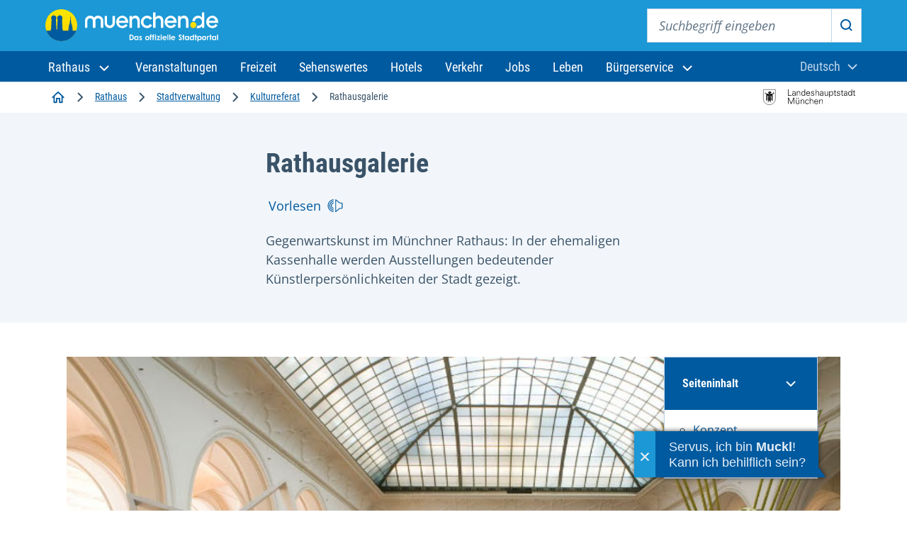

--- FILE ---
content_type: text/html;charset=UTF-8
request_url: https://stadt.muenchen.de/infos/rathausgalerie-kunsthalle.html
body_size: 36327
content:
<!DOCTYPE html>








<html lang="de" >
<head>

	<meta charset="utf-8" />
	<title>Rathausgalerie – Landeshauptstadt München</title>
	<meta name="viewport" content="width=device-width, initial-scale=1, user-scalable=yes">
	<meta name="keywords" content="" />
	<meta name="description" content="Gegenwartskunst im Münchner Rathaus: In der ehemaligen Kassenhalle werden Ausstellungen bedeutender Künstlerpersönlichkeiten der Stadt gezeigt."/>
	<meta name="author" content="Landeshauptstadt München, Stadtverwaltung" />
	<meta name="organization" content="KULT" />
	<meta name="robots" content="index, follow, max-snippet:-1, max-image-preview:large, max-video-preview:-1">
	<meta name="rights" content="Landeshauptstadt München, All rights reserved, Alle Rechte vorbehalten" />
	<meta name="language" content="de" />
	<meta name="gwt:property" content="locale=de"/>
	<meta name="theme-color" content="#005a9f">
	<meta name="apple-mobile-web-app-capable" content="yes">
	<meta name="mobile-web-app-capable" content="yes">
	<meta name="apple-mobile-web-app-status-bar-style" content="default">
	<meta name="referrer" content="strict-origin-when-cross-origin" />

	<meta property="og:title" content="Rathausgalerie Kunsthalle" />
	<meta property="og:description" content="Gegenwartskunst im Münchner Rathaus: In der ehemaligen Kassenhalle werden Ausstellungen bedeutender Künstlerpersönlichkeiten der Stadt gezeigt." />
	<meta property="og:type" content="website" />

		<meta property="og:image" content="https://stadt.muenchen.de/dam/jcr:c32aab64-fe22-432c-b1fd-7114d1f2df25/Rathausgalerie.jpg" />

		<meta property="og:url" content="https://stadt.muenchen.de/infos/rathausgalerie-kunsthalle.html" />

		<link rel="canonical" href="https://stadt.muenchen.de/infos/rathausgalerie-kunsthalle.html" />


	<link rel="icon" href="/.resources/lhmTemplates/themes/lhm/assets/favicon.ico" type="image/x-icon"/>
	<link rel="shortcut icon" href="/.resources/lhmTemplates/themes/lhm/assets/favicon.ico" type="image/x-icon"/>
	<link rel="apple-touch-icon" sizes="180x180" href="/.resources/lhmTemplates/themes/lhm/assets/touch-icon.png">
	<link rel="icon" type="image/png" sizes="72x72" href="/.resources/lhmTemplates/themes/lhm/assets/touch-icon72.png">
	<link rel="icon" type="image/png" sizes="76x76" href="/.resources/lhmTemplates/themes/lhm/assets/touch-icon76.png">
	<link rel="icon" type="image/png" sizes="114x114" href="/.resources/lhmTemplates/themes/lhm/assets/touch-icon114.png">
	<link rel="icon" type="image/png" sizes="120x120" href="/.resources/lhmTemplates/themes/lhm/assets/touch-icon120.png">
	<link rel="icon" type="image/png" sizes="144x144" href="/.resources/lhmTemplates/themes/lhm/assets/touch-icon144.png">
	<link rel="icon" type="image/png" sizes="152x152" href="/.resources/lhmTemplates/themes/lhm/assets/touch-icon152.png">
	<link rel="icon" type="image/png" sizes="180x180" href="/.resources/lhmTemplates/themes/lhm/assets/touch-icon180.png">
	<link rel="icon" type="image/png" sizes="192x192" href="/.resources/lhmTemplates/themes/lhm/assets/touch-icon192.png">
	<link rel="icon" type="image/png" sizes="512x512" href="/.resources/lhmTemplates/themes/lhm/assets/touch-icon512.png">
	<!--
		<link rel="manifest" href="/dam/manifest.json">
		<link rel="mask-icon" href="/.resources/lhmTemplates/themes/lhm/images/favicons/safari-pinned-tab.svg" color="#0069ff">
		<meta name="msapplication-TileColor" content="#0069ff">
		<meta name="msapplication-square150x150logo" content="/.resources/lhmTemplates/themes/lhm/images/favicons/mstile-150x150.png">
-->




			<link rel="stylesheet preload" type="text/css" href="/.resources/lhmTemplates/themes/lhm/css/style~2026-01-20-15-09-40-000~cache.css" as="style"  media="all" crossorigin/>
			<link rel="stylesheet preload" type="text/css" href="/.resources/lhmTemplates/themes/lhm/css/fonts~2026-01-20-15-09-40-000~cache.css" as="style"  media="all" crossorigin/>


		<script  type="module" src="/.resources/lhmTemplates/themes/lhm/js/bundle~2026-01-20-15-09-40-000~cache.js" ></script>



	<link rel="preconnect" href="//privacy-proxy.usercentrics.eu">
	<link rel="preload" href="//privacy-proxy.usercentrics.eu/latest/uc-block.bundle.js" as="script">
	<script type="application/javascript">var UC_UI_SUPPRESS_CMP_DISPLAY=true;</script>

	<script id="usercentrics-cmp" data-settings-id="8cHg-EU0P" src="https://app.usercentrics.eu/browser-ui/latest/loader.js" async></script>

	<script type="application/javascript" src="https://privacy-proxy.usercentrics.eu/latest/uc-block.bundle.js" async></script>


	<script src="//cdn-eu.readspeaker.com/script/10000/webReader/webReader.js?pids=wr&disable=translation" type="text/javascript" id="rs_req_Init"></script>




	<script type="text/javascript">
		var et_areas = "KULT";
		var et_pagename = "";
	</script>

	<!-- etracker tracklet 4.0 -->
		<script id="_etLoader" type="text/javascript" charset="UTF-8" data-secure-code="Shbe3K" data-block-cookies="true" data-respect-dnt="true" src="//code.etracker.com/code/e.js" async></script>
		<noscript><link rel="stylesheet" media="all" href="//www.etracker.de/cnt_css.php?et=Shbe3K&amp;v=4.0&amp;java=n&amp;et_easy=0&amp;et_pagename=&amp;et_areas=&amp;et_ilevel=0&amp;et_target=,0,0,0&amp;et_lpage=0&amp;et_trig=0&amp;et_se=0&amp;et_cust=0&amp;et_basket=&amp;et_url=&amp;et_tag=&amp;et_sub=&amp;et_organisation=&amp;et_demographic=" /></noscript>
	<!-- etracker tracklet 4.0 end -->

</head>

<body >



<div class="site" id="site">

	<!-- HeaderArea -->
<!-- HEADER -->







    <header class="m-page-header m-page-header--is-fixed">
        <div class="m-page-header__top">
            <div class="container-fluid">
                <div class="m-page-header__branding">
                    <a class="m-page-header__branding-link" href="https://www.muenchen.de/" title="Zur Startseite">
                        <img class="m-page-header__branding-image" src="/.resources/lhmTemplates/themes/lhm/assets/svg/logo/logo-header-muenchen-de.svg" width="244" height="48" alt="Logo muenchen.de - das offizielle Stadtportal (Zur Startseite)">
                    </a>
                </div>
                
                <div class="m-page-header__meta">
                
                    <button class="mobile-menu-trigger mobile-menu-trigger--search" type="button" data-bs-toggle="offcanvas" data-bs-target="#navSearchContent" aria-controls="navSearchContent">
                        <svg aria-hidden="true" class="icon">
                          <use xlink:href="#icon-search"></use>
                        </svg>
                        <span class="visually-hidden">Suche</span>
                    </button>
                    
                    <div class="m-nav-collapse m-nav-collapse--search" id="navSearchContent">
                    
                        <button type="button" class="mobile-menu-trigger mobile-menu-trigger--close" data-bs-dismiss="offcanvas" data-bs-target="#navSearchContent">
                            <svg aria-hidden="true" class="icon">
                                <use xlink:href="#icon-close"></use>
                            </svg>
                            <span class="visually-hidden">Suche schließen</span>
                        </button>

                        <!-- if you want to activate autocomplete, add the following class -->
                        <!-- <div class="m-page-header__search-block m-page-header__search-block--autocomplete"> -->
                        <div class="m-page-header__search-block">
    
                            <form action="https://www.muenchen.de/volltextsuche.html" method="get" role="search" class="m-search-block" aria-label="Suche">
                                <label class="visually-hidden" for="sitesearch-input">Suchbegriff eingeben</label>
                                <input class="m-search-block__input" type="text" id="sitesearch-input" name="query" placeholder="Suchbegriff eingeben">
                                <button class="m-search-block__submit" id="sitesearch-submit" type="submit">
                                    <svg aria-hidden="true" class="icon">
                                        <use xlink:href="#icon-search"></use>
                                    </svg>
                                    <span class="visually-hidden">Suche starten</span>
                                </button>
                                <!--{{!-- if you want to activate autocomplete, add the following ul --}}-->
                                <!--{{!-- <ul class="autocomplete-result-list"></ul> --}}-->
                            </form>
                        </div>
                    </div> 
                    
                        <dbs-login
                            kc-url="https://sso.muenchen.de/auth"
                            kc-realm="public"
                            kc-client-id="mpdz-fragments"
                            cookie-domain=".muenchen.de"
                            overview-link="/mein-bereich"
                            ticket-link="/mein-bereich/anliegen"
                            appointment-link="/mein-bereich/termine"
                            checklist-link="/mein-bereich/checklisten">
                        </dbs-login> 
                        
                        <button class="mobile-menu-trigger mobile-menu-trigger--menu" type="button" data-bs-toggle="offcanvas" data-bs-target="#navMenuContent" aria-controls="navMenuContent" aria-expanded="false" aria-label="Menü öffnen">
                            <svg aria-hidden="true" class="icon">
                                <use xlink:href="#icon-menu"></use>
                            </svg>
                            <span class="visually-hidden">Menu</span>
                        </button>
                    
                </div>
            </div>
        </div>

        <div class="m-page-header__bottom">
            <div class="container-fluid">
                <div class="m-nav-collapse m-nav-collapse--menu" id="navMenuContent">

                    <button type="button" class="mobile-menu-trigger mobile-menu-trigger--close" data-bs-dismiss="offcanvas" data-bs-target="#navMenuContent" aria-label="Schließen">
                    <svg aria-hidden="true" class="icon">
                        <use xlink:href="#icon-close"></use>
                    </svg>
                    <span class="visually-hidden">Menü schließen</span>
                    </button>

                    <ul class="m-nav-collapse__nav-tabs nav nav-tabs" id="navTabsMenu" role="tablist">
                        <li class="m-nav-collapse__nav-tabs-item" role="presentation">
                            <button class="m-nav-collapse__nav-tabs-link active" id="menu-tab" data-bs-toggle="tab" data-bs-target="#navTab" type="button" role="tab" aria-controls="navTab" aria-selected="true"><span>Navigation</span></button>
                        </li>
                        <li class="m-nav-collapse__nav-tabs-item" role="presentation">
                            <button class="m-nav-collapse__nav-tabs-link" id="language-tab" data-bs-toggle="tab" data-bs-target="#languageSwitch" type="button" role="tab" aria-controls="languageSwitch" aria-selected="false"><span>Sprache</span></button>
                        </li>
                    </ul>

                    <div class="tab-content" id="navTabContent">

                        <div class="tab-pane js-menu active" id="navTab">

                            <nav class="m-page-header__mainnav" aria-label="Hauptnavigation">
                                <ul class="mainmenu">
                                    <li class="mainmenu__menu-item dropdown">
                                        <a class="mainmenu__menu-item-link dropdown-toggle" role="button" data-bs-display="static" data-bs-toggle="dropdown" aria-expanded="false" href="#" id="navbarDropdown">
                                        <span>
                                            Rathaus
                                            <svg aria-hidden="true" class="dropdown-icon">
                                                <use xlink:href="#icon-chevron-down"></use>
                                            </svg>
                                        </span>
                                        </a>
                                        <ul class="dropdown-menu" aria-labelledby="navbarDropdown">
                                            <li class="dropdown-menu__item dropdown-menu__item--first">
                                                <a class="dropdown-item" href="/rathaus.html">Zum Rathaus</a>
                                            </li>
                                            <li class="dropdown-menu__item is-active"><a class="dropdown-item" href="/rathaus/politik.html">Politik und Beteiligung</a></li>
                                            <li class="dropdown-menu__item"><a class="dropdown-item" href="/rathaus/verwaltung.html">Stadtverwaltung</a></li>
                                            <li class="dropdown-menu__item"><a class="dropdown-item" href="/rathaus/presse.html">Presse und Medien</a></li>
                                            <li class="dropdown-menu__item"><a class="dropdown-item" href="/rathaus/karriere.html">Karriere bei der Stadt</a></li>
                                            <li class="dropdown-menu__item"><a class="dropdown-item" href="/rathaus/finanzen-vergabe.html">Finanzen und Vergabe</a></li>
                                            <li class="dropdown-menu__item"><a class="dropdown-item" href="/rathaus/daten-fakten.html">München im Porträt</a></li>
                                            <li class="dropdown-menu__item"><a class="dropdown-item" href="/rathaus/projekte.html">Projekte und Initiativen</a></li>
                                        </ul>
                                    </li>
                                    <li class="mainmenu__menu-item"><a class="mainmenu__menu-item-link" href="http://www.muenchen.de/veranstaltungen.html">
                                            <span>Veranstaltungen</span>
                                        </a></li>
                                    <li class="mainmenu__menu-item"><a class="mainmenu__menu-item-link" href="http://www.muenchen.de/freizeit.html">
                                            <span>Freizeit</span>
                                        </a></li>
                                    <li class="mainmenu__menu-item"><a class="mainmenu__menu-item-link" href="http://www.muenchen.de/sehenswuerdigkeiten.html">
                                            <span>Sehenswertes</span>
                                        </a></li>
                                    <li class="mainmenu__menu-item"><a class="mainmenu__menu-item-link" href="https://www.muenchen.de/uebernachten.html">
                                            <span>Hotels</span>
                                        </a></li>
                                    <li class="mainmenu__menu-item"><a class="mainmenu__menu-item-link" href="https://www.muenchen.de/verkehr.html">
                                            <span>Verkehr</span>
                                        </a></li>
                                    <li class="mainmenu__menu-item"><a class="mainmenu__menu-item-link" href="https://www.muenchen.de/leben/job.html">
                                            <span>Jobs</span>
                                        </a></li>
                                    <li class="mainmenu__menu-item"><a class="mainmenu__menu-item-link" href="http://www.muenchen.de/leben.html">
                                            <span>Leben</span>
                                        </a></li>
                                    <li class="mainmenu__menu-item dropdown">
                                        <a class="mainmenu__menu-item-link dropdown-toggle" role="button" data-bs-display="static" data-bs-toggle="dropdown" aria-expanded="false" href="/buergerservice.html">
                    <span>Bürgerservice
                    <svg aria-hidden="true" class="dropdown-icon">
                      <use xlink:href="#icon-chevron-down"></use>
                    </svg>
		    </span>
                                        </a>
                                        <ul class="dropdown-menu" aria-labelledby="navbarDropdown">
                                            <li class="dropdown-menu__item dropdown-menu__item--first">
                                                <a class="dropdown-item" href="/buergerservice.html">Zu den Services</a>
                                            </li>
                                            <li class="dropdown-menu__item is-active"><a class="dropdown-item" href="/buergerservice/wohnen-meldewesen.html">Wohnen und Meldewesen</a></li>
                                            <li class="dropdown-menu__item"><a class="dropdown-item" href="/buergerservice/verkehr-mobilitaet.html">Verkehr und Mobilität</a></li>
                                            <li class="dropdown-menu__item"><a class="dropdown-item" href="/buergerservice/ausland-migration.html">Ausland und Migration</a></li>
                                            <li class="dropdown-menu__item"><a class="dropdown-item" href="/buergerservice/gesundheit-soziales.html">Gesundheit und Soziales</a></li>
                                            <li class="dropdown-menu__item"><a class="dropdown-item" href="/buergerservice/familie-kind.html">Familie und Kind</a></li>
                                            <li class="dropdown-menu__item"><a class="dropdown-item" href="/buergerservice/schule-bildung.html">Schule und Bildung</a></li>
                                            <li class="dropdown-menu__item"><a class="dropdown-item" href="/buergerservice/wirtschaft.html">Wirtschaft und Gewerbe</a></li>
                                            <li class="dropdown-menu__item"><a class="dropdown-item" href="/buergerservice/branchen-berufe.html">Branchen und Berufe</a></li>
                                            <li class="dropdown-menu__item"><a class="dropdown-item" href="/buergerservice/freizeit-hobby.html">Engagement und Hobby</a></li>
                                        </ul>
                                    </li>
                                </ul>
                            </nav>



                        </div>
                        <div class="tab-pane js-language-tab" id="languageSwitch">

                            <div class="m-languageswitcher">
                                <button class="m-languageswitcher__toggle dropdown-toggle" data-bs-display="static" data-bs-toggle="dropdown" aria-expanded="false" id="languageButton">
                                    <span class="visually-hidden">Aktuelle Sprache:</span><span>Deutsch</span>
                                <svg aria-hidden="true" class="icon">
                                    <use xlink:href="#icon-chevron-down"></use>
                                </svg>
                                </button>
                                <ul class="dropdown-menu dropdown-menu-xl-end" aria-labelledby="languageButton">
                                    <li class="dropdown-menu__item"><a lang="en" class="dropdown-item" href="/infos/rathausgalerie-kunsthalle.html?lang=en">
                                            <span>English</span>
                                        </a></li>
                                    <li class="dropdown-menu__item"><a lang="fr" class="dropdown-item" href="https://www.muenchen.de/int/fr/">
                                            Français
                                        </a></li>
                                    <li class="dropdown-menu__item"><a lang="it" class="dropdown-item" href="https://www.muenchen.de/int/it/">
                                            Italiano
                                        </a></li>
                                    <li class="dropdown-menu__item"><a lang="ru" class="dropdown-item" href="https://www.muenchen.de/int/ru/">
                                            Русский
                                        </a></li>
                                    <li class="dropdown-menu__item"><a lang="ar" class="dropdown-item" href="https://www.muenchen.de/int/ar/">
                                            العربية
                                        </a></li>
                                    <li class="dropdown-menu__item"><a lang="zh" class="dropdown-item" href="https://www.muenchen.de/int/zh/">
                                            中文
                                        </a></li>
                                </ul>
                            </div>

                        </div>
                    </div>

                </div>
            </div>
        </div>
    </header>
<script type="text/javascript" src="https://dbs-login-webcomponent.muenchen.de/loader.js" async></script>
<script async id="ut-widget" src="https://bot.muenchen.de/rathaus/widget/widget/"></script>
			

	<!-- Chatbot -->
			<script async id="ut-widget" src="https://bot.muenchen.de/rathaus/widget/widget/"></script>

	<!-- ReadSpeaker -->


	<!-- HinweisbannerArea -->

	<!-- BreadcrumbArea -->

<div class="m-breadcrumb-component">
    <div class="container-fluid">
        <nav aria-label="Navigationspfad" class="m-breadcrumb">
            <ol class="m-breadcrumb__list">

                <li class="m-breadcrumb__list-item">
                     
                         
                            <a href="https://www.muenchen.de/" class="m-breadcrumb__list-item-link" title="Startseite">
                                <svg aria-hidden="true" class="icon icon-home" alt="Startseite">
                                    <use xlink:href="#icon-home"></use>
                                </svg>
                                <span class="visually-hidden">Startseite</span>
                            </a>
                            <span class="separator" aria-hidden="true">
                                <svg class="icon"><use xlink:href="#icon-chevron-right"></use></svg>
                            </span>
                            <a href="/rathaus.html" class="m-breadcrumb__list-item-link">
                                Rathaus
                            </a>
                        <span class="separator" aria-hidden="true">
                            <svg class="icon"><use xlink:href="#icon-chevron-right"></use></svg>
                        </span>
                <li class="m-breadcrumb__list-item">
                     
                         
                            <a href="/rathaus/verwaltung.html" class="m-breadcrumb__list-item-link">
                                Stadtverwaltung
                            </a>
                        <span class="separator" aria-hidden="true">
                            <svg class="icon"><use xlink:href="#icon-chevron-right"></use></svg>
                        </span>
                <li class="m-breadcrumb__list-item">
                     
                         
                            <a href="/rathaus/verwaltung/kulturreferat.html" class="m-breadcrumb__list-item-link">
                                Kulturreferat
                            </a>
                        <span class="separator" aria-hidden="true">
                            <svg class="icon"><use xlink:href="#icon-chevron-right"></use></svg>
                        </span>
             
                <li class="m-breadcrumb__list-item">
                    <span class="m-breadcrumb__list-item-current" aria-current="page">Rathausgalerie
                    <span data-fragment-placeholder="breadcrumb-label"></span>
                    </span>
                </li>
                    </ol>

        </nav>

        <div class="m-breadcrumb-go-back">
            <svg class="icon">
                <use xlink:href="#icon-chevron-left"></use>
            </svg>
            <a class="m-breadcrumb-go-back__link" href="/rathaus/verwaltung/kulturreferat.html"><span>Kulturreferat</span></a>
        </div>
        <div class="m-breadcrumb-image">
                <img width="132" height="24" src="/.resources/lhmTemplates/themes/lhm/assets/svg/logo/logo-lhm-muenchen.svg" alt="Logo Landeshauptstadt München"/>
        </div>
    </div>
</div>


	<main id="content">
		<div id="xp1" class="rs_preserve rs_skip rs_addtools rs_splitbutton rs_exp">
			<button type="button" class="rsbtn_tooltoggle" data-rslang="title/arialabel:menu" title="Menu" aria-label="Menu" aria-expanded="false" data-rs-container="xp1" data-rsevent-id="rs_740839" accesskey="1" style="display: none;">
				<span class="rsicn rsicn-arrow-down" aria-hidden="true"></span>
			</button>
		</div>





 




<article class="view-detail view-detail--article">
    <div class="m-intro m-intro-vertical">
        <div class="m-intro-vertical__body">
            <div class="container">
                <div class="m-intro-vertical__grid">
                    <div class="m-intro-vertical__grid-inner">
                        <h1 class="m-intro-vertical__title">Rathausgalerie</h1>

                    <!-- A11y -->

                            <!-- Workaround: Linkfield hat sich geändert neues Feld heißt link -->

<div class="m-a11y-actions">
        <ul class="m-a11y-actions-menu">
            <li class="m-a11y-actions-menu__item">
                <div id="readspeaker_button2" class="rs_skip rs_preserve rs_href">
                    <a class="m-a11y-actions-menu__link" href="//app-eu.readspeaker.com/cgi-bin/rsent?customerid=10000&amp;lang=de_de&amp;voice=Alice&amp;readid=content&amp;url=https://stadt.muenchen.de/infos/rathausgalerie-kunsthalle.html" onclick="readpage(this.href, 'xp1'); return false;">
                        <span>Vorlesen</span>
                        <svg aria-hidden="true" class="icon">
                            <use xlink:href="#icon-speaker"></use>
                        </svg>
                    </a>
                </div>
            </li>
        </ul>
</div>




                        <div class="m-intro-vertical__content">
                            <p>Gegenwartskunst im Münchner Rathaus: In der ehemaligen Kassenhalle werden Ausstellungen bedeutender Künstlerpersönlichkeiten der Stadt gezeigt.</p>
                        </div>


                    </div>
                </div>
            </div>
        </div>






    </div>


    <script type="text/javascript">
        function openICalendar(ics) {
            if ((navigator.userAgent.indexOf("MSIE") != -1) || (!!document.documentMode == true)){      // If Internet Explorer
                var blob = new Blob([decodeURIComponent(ics)], {encoding:'UTF-8',type:'text/calendar;charset=utf-8'});
                window.navigator.msSaveBlob(blob, "download.ics");
            } else {
                if (navigator.userAgent.indexOf("Edge") > -1 ){ // If Edge
                    var blob = new Blob([decodeURIComponent(ics)], {encoding:'UTF-8',type:'text/calendar;charset=utf-8'});
                    window.navigator.msSaveBlob(blob, "download.ics");
                }
                else {		// Chrome
                    var url = "data:text/calendar;charset=utf-8," + decodeURIComponent(ics);
                    window.open(url);
                }
            }
        }
    </script>






            <div class="m-component-table-of-contents-wrapper">
                <div class="m-component m-component-table-of-contents">
                    <div class="container">
                        <div class="m-component__grid">
                            <div class="m-component__column">

                                <div class="m-table-of-contents">
                                    <nav class="m-table-of-contents__inner" aria-labelledby="tableOfContentsHeading">

                                        <h2 class="m-table-of-contents__title" id="tableOfContentsHeading">
                                            <button class="m-table-of-contents__trigger collapsed" type="button" data-bs-toggle="collapse" data-bs-target="#collapseExample" aria-expanded="false" aria-controls="collapseExample">
                                                <span id="table-of-contents">Seiteninhalt</span>
                                                <svg aria-hidden="true" class="icon icon--after">
                                                    <use xlink:href="#icon-chevron-down"></use>
                                                </svg>
                                            </button>
                                        </h2>
                                        <div class="m-table-of-contents__content collapse" id="collapseExample">
                                            <ul>
                                                        <li>
                                                        <a href="#id0">Konzept</a>
                                                    </li>
                                                        <li>
                                                        <a href="#id1">Programm</a>
                                                    </li>
                                            </ul>
                                        </div>
                                    </nav>
                                </div>

                            </div>
                        </div>
                    </div>
                </div>
            </div>







<div class="m-component m-component-textplus-story">
    <div class="container">
        <div class="m-component__grid">
            <div class="m-component__column">
                <div class="m-textplus-story">
                    <div class="m-textplus-story__inner">
                        <div class="m-textplus-story__image">
    <figure class="m-textplus-story__media-image m-media-image">
        <div class="m-media-image__image">





    <img src="/.resources/lhmTemplates/themes/lhm/assets/images/placeholder-image-280x186.png" loading="lazy" srcset="/.imaging/mte/lhm/image-aspect-ratio-3-2-140w/dam/Home/Stadtverwaltung/Kulturreferat/museen-kunstraeume/Rathausgalerie/jcr:content/Rathausgalerie.jpg 140w, /.imaging/mte/lhm/image-aspect-ratio-3-2-280w/dam/Home/Stadtverwaltung/Kulturreferat/museen-kunstraeume/Rathausgalerie/jcr:content/Rathausgalerie.jpg 280w, /.imaging/mte/lhm/image-aspect-ratio-3-2-324w/dam/Home/Stadtverwaltung/Kulturreferat/museen-kunstraeume/Rathausgalerie/jcr:content/Rathausgalerie.jpg 324w, /.imaging/mte/lhm/image-aspect-ratio-3-2-527w/dam/Home/Stadtverwaltung/Kulturreferat/museen-kunstraeume/Rathausgalerie/jcr:content/Rathausgalerie.jpg 527w, /.imaging/mte/lhm/image-aspect-ratio-3-2-560w/dam/Home/Stadtverwaltung/Kulturreferat/museen-kunstraeume/Rathausgalerie/jcr:content/Rathausgalerie.jpg 560w, /.imaging/mte/lhm/image-aspect-ratio-3-2-592w/dam/Home/Stadtverwaltung/Kulturreferat/museen-kunstraeume/Rathausgalerie/jcr:content/Rathausgalerie.jpg 592w, /.imaging/mte/lhm/image-aspect-ratio-3-2-600w/dam/Home/Stadtverwaltung/Kulturreferat/museen-kunstraeume/Rathausgalerie/jcr:content/Rathausgalerie.jpg 600w, /.imaging/mte/lhm/image-aspect-ratio-3-2-735w/dam/Home/Stadtverwaltung/Kulturreferat/museen-kunstraeume/Rathausgalerie/jcr:content/Rathausgalerie.jpg 735w, /.imaging/mte/lhm/image-aspect-ratio-3-2-768w/dam/Home/Stadtverwaltung/Kulturreferat/museen-kunstraeume/Rathausgalerie/jcr:content/Rathausgalerie.jpg 768w, /.imaging/mte/lhm/image-aspect-ratio-3-2-800w/dam/Home/Stadtverwaltung/Kulturreferat/museen-kunstraeume/Rathausgalerie/jcr:content/Rathausgalerie.jpg 800w, /.imaging/mte/lhm/image-aspect-ratio-3-2-1008w/dam/Home/Stadtverwaltung/Kulturreferat/museen-kunstraeume/Rathausgalerie/jcr:content/Rathausgalerie.jpg 1008w, /.imaging/mte/lhm/image-aspect-ratio-3-2-1184w/dam/Home/Stadtverwaltung/Kulturreferat/museen-kunstraeume/Rathausgalerie/jcr:content/Rathausgalerie.jpg 1184w, /.imaging/mte/lhm/image-aspect-ratio-3-2-1216w/dam/Home/Stadtverwaltung/Kulturreferat/museen-kunstraeume/Rathausgalerie/jcr:content/Rathausgalerie.jpg 1216w" width="1216" height="811" alt="Rathausgalerie">
    <noscript>
        <img src="/.imaging/mte/lhm/image-aspect-ratio-3-2-1216w/dam/Home/Stadtverwaltung/Kulturreferat/museen-kunstraeume/Rathausgalerie/jcr:content/Rathausgalerie.jpg" srcset="/.imaging/mte/lhm/image-aspect-ratio-3-2-140w/dam/Home/Stadtverwaltung/Kulturreferat/museen-kunstraeume/Rathausgalerie/jcr:content/Rathausgalerie.jpg 140w, /.imaging/mte/lhm/image-aspect-ratio-3-2-280w/dam/Home/Stadtverwaltung/Kulturreferat/museen-kunstraeume/Rathausgalerie/jcr:content/Rathausgalerie.jpg 280w, /.imaging/mte/lhm/image-aspect-ratio-3-2-324w/dam/Home/Stadtverwaltung/Kulturreferat/museen-kunstraeume/Rathausgalerie/jcr:content/Rathausgalerie.jpg 324w, /.imaging/mte/lhm/image-aspect-ratio-3-2-527w/dam/Home/Stadtverwaltung/Kulturreferat/museen-kunstraeume/Rathausgalerie/jcr:content/Rathausgalerie.jpg 527w, /.imaging/mte/lhm/image-aspect-ratio-3-2-560w/dam/Home/Stadtverwaltung/Kulturreferat/museen-kunstraeume/Rathausgalerie/jcr:content/Rathausgalerie.jpg 560w, /.imaging/mte/lhm/image-aspect-ratio-3-2-592w/dam/Home/Stadtverwaltung/Kulturreferat/museen-kunstraeume/Rathausgalerie/jcr:content/Rathausgalerie.jpg 592w, /.imaging/mte/lhm/image-aspect-ratio-3-2-600w/dam/Home/Stadtverwaltung/Kulturreferat/museen-kunstraeume/Rathausgalerie/jcr:content/Rathausgalerie.jpg 600w, /.imaging/mte/lhm/image-aspect-ratio-3-2-735w/dam/Home/Stadtverwaltung/Kulturreferat/museen-kunstraeume/Rathausgalerie/jcr:content/Rathausgalerie.jpg 735w, /.imaging/mte/lhm/image-aspect-ratio-3-2-768w/dam/Home/Stadtverwaltung/Kulturreferat/museen-kunstraeume/Rathausgalerie/jcr:content/Rathausgalerie.jpg 768w, /.imaging/mte/lhm/image-aspect-ratio-3-2-800w/dam/Home/Stadtverwaltung/Kulturreferat/museen-kunstraeume/Rathausgalerie/jcr:content/Rathausgalerie.jpg 800w, /.imaging/mte/lhm/image-aspect-ratio-3-2-1008w/dam/Home/Stadtverwaltung/Kulturreferat/museen-kunstraeume/Rathausgalerie/jcr:content/Rathausgalerie.jpg 1008w, /.imaging/mte/lhm/image-aspect-ratio-3-2-1184w/dam/Home/Stadtverwaltung/Kulturreferat/museen-kunstraeume/Rathausgalerie/jcr:content/Rathausgalerie.jpg 1184w, /.imaging/mte/lhm/image-aspect-ratio-3-2-1216w/dam/Home/Stadtverwaltung/Kulturreferat/museen-kunstraeume/Rathausgalerie/jcr:content/Rathausgalerie.jpg 1216w" width="1216" height="811">
    </noscript>



                <div class="m-media-image__credits">
                    <svg aria-hidden="true" class="icon">
                        <use xlink:href="#icon-camera"></use>
                    </svg>
                    Wilfried Petzi
                </div>
        </div>
    </figure>
                        </div>
                        <div class="m-textplus-story__body">
                            <div class="m-textplus-story__body__inner">
        <div class="m-content">
            <h2 id="id0" class="m-textplus__headline">Ein Ort für Gegenwartskunst im Münchner Rathaus</h2>
        </div>
    <div class="m-content">
        <p>Wo früher die städtische Kassenräume untergebracht waren und der Schalterverkehr abgewickelt wurde, wird seit 1979 Kunst gezeigt. Die Rathausgalerie zeigt vor allem Ausstellungen bedeutender Künstlerpersönlichkeiten der Stadt in Form von Einzel- und Themenausstellungen.</p>
<p>Der Eintritt zu den Ausstellungen ist frei.</p>
    </div>
        <div class="m-textplus__cta m-cta">
            <a class="m-button m-button--primary m-button--animated-right" href="http://www.rathausgalerie-muenchen.de" target="_blank" rel="nofollow">
                <span>www.rathausgalerie-muenchen.de</span>
                <svg aria-hidden="true" class="m-button__icon">
                    <use xlink:href="#icon-arrow-right"></use>
                </svg>
            </a>
        </div>
        <div class="m-textplus-story__image-info">
            <div class="m-textplus-story__image-info__credits">
              <svg aria-hidden="true" class="icon">
                <use xlink:href="#icon-camera"></use>
              </svg>
              Wilfried Petzi
            </div>
        </div>
                            </div>
                        </div>
                    </div>
                </div>
            </div>
        </div>
    </div>
</div>







<div class="m-component m-component-textplus">
    <div class="container">
        <div class="m-component__grid">
            <div class="m-component__column">
                <div class="m-textplus">
        <div class="m-content">
            <h2 id="id1" class="m-textplus__headline">Das Programm</h2>
        </div>
    <div class="m-content">
        <p>Das Kulturreferat bespielt die Rathausgalerie in den Monaten März bis November als Ausstellungsraum für Münchner Künstler*innen, die in de Kunstszene der Stadt bereits eine wichtige Rolle spielen. Das Programm wird durch ein Team im Kulturreferat organisiert. Es steht für Fragen zur Verfügung.</p>
<p>In den Wintermonaten koordiniert das Direktorium im Rathaus die Raumnutzung. Zu dieser Zeit zeigt die Rathausgalerie beispielsweise die jährliche Ausstellungsreihe <em>Zukunft findet Stadt</em> des Referats für Stadtplanung und Bauordnung</p>
    </div>
                </div>
            </div>
        </div>
    </div>
</div>



        <div class="m-teaser-list m-teaser-list--three-cols k-widget-teaser-list">
	<div class="container">
		<div class="m-teaser-list__head">
			<h2 class="m-teaser-list__headline">Kontakt</h2>
		</div>
		<ul class="m-teaser-list__list">


			<li class="m-teaser-list__list-item">
			
				












<script async="async" type="text/javascript" src="/service/20251203154748/js/lib/jquery-3.6.0.min.js"></script>

<script async="async" type="text/javascript">
if(!window.iasonScripts){ 
window.iasonBuildId='/20251203154748';	
window.iasonScripts = ['/service/20251203154748/js/iason.min.js'];
window.iasonCSS = ['/service/20251203154748/css/iason.min.css']

document.bindReady||(document.bindReady=function(e){function t(){n||(n=!0,e())}var n=!1;if(document.addEventListener)document.addEventListener("DOMContentLoaded",t,!1);else if(document.attachEvent){try{var d=null!=window.frameElement}catch(e){}document.documentElement.doScroll&&!d&&function e(){if(!n)try{document.documentElement.doScroll("left"),t()}catch(t){setTimeout(e,10)}}(),document.attachEvent("onreadystatechange",function(){"complete"===document.readyState&&t()})}if(window.addEventListener)window.addEventListener("load",t,!1);else if(window.attachEvent)window.attachEvent("onload",t);else{var a=window.onload;window.onload=function(){a&&a(),t()}}}),document.appendHeadStyle||(document.appendHeadStyle=function(e){for(var t=0;t<e.length;t++){var n=document.createElement("link"),d=document.createAttribute("rel");d.value="stylesheet",n.attributes.setNamedItem(d),(d=document.createAttribute("type")).value="text/css",n.attributes.setNamedItem(d),(d=document.createAttribute("href")).value=e[t],n.attributes.setNamedItem(d),document.head.appendChild(n)}}),document.appendBodyScript||(document.appendBodyScript=function(e){var t=document.createElement("script"),n=document.createAttribute("type");n.value="text/javascript",t.attributes.setNamedItem(n),d=document.createAttribute("defer"),d.value="defer",t.attributes.setNamedItem(d);var a=document.createAttribute("src");a.value=e,t.attributes.setNamedItem(a),document.body.appendChild(t)}),document.bindReady(function(){for(var e=0;e<window.iasonScripts.length;e++)document.appendBodyScript(window.iasonScripts[e])}),document.appendHeadStyle(window.iasonCSS);
}
var iasonLocale = 'de-DE'; 
var iasonLoadEndOfBody=!0;
</script>



	
	<div class="m-map k-teaser-map">
		<div class="map-container"
			style="height: 0; width: 0; overflow: hidden;"
			role="presentation">
			<div id="map" class="map kap-map kmap-embedded"
				style="height: 100%; width: 100%;"></div>
		</div>
	</div>


<div class="m-teaser-contained m-teaser-contained-contact k-widget-teaser-contact kmap-result" data-entry-id="1059333">
	<div class="m-teaser-contained-contact__body">
		<div class="m-teaser-contained-contact__body__inner">
			
				
				
					<div class="m-teaser-contained-contact__icon">
						<svg aria-hidden="true" class="icon">
				          <use xlink:href="#icon-place"></use>
				        </svg>
					</div>
				
			
			<h3 class="m-teaser-contained-contact__headline">
				
					
					
						<a href="/service/info/rathausgalerie/1059333/">Rathausgalerie</a>
					
				
			</h3>
			<p class="m-teaser-contained-contact__summary">
				
				
					
				
			</p>
			<p class="m-teaser-contained-contact__summary"></p>
		</div>
		<div class="m-teaser-contained-contact__body__inner" style="padding-top: 0;">
			<div class="m-teaser-contained-contact__details">
				<p class="m-teaser-contained-contact__detail">
					<svg aria-hidden="true" class="icon icon--before">
			        	<use xlink:href="#icon-map-pin"></use>
			        </svg>
					<a href="" role="presentation" class="k-map-link">
						<span>Marienplatz 8</span>
					</a>
				</p>
				
				
			</div>
		</div>
	</div>
</div>
			
			
			
			
			
			
			</li>


			<li class="m-teaser-list__list-item">
			
				












<div class="m-teaser-contained m-teaser-contained-contact k-widget-teaser-contact kmap-result" data-entry-id="1072579">
	<div class="m-teaser-contained-contact__body">
		<div class="m-teaser-contained-contact__body__inner">
			
				
				
					<div class="m-teaser-contained-contact__icon">
						<svg aria-hidden="true" class="icon">
				          <use xlink:href="#icon-place"></use>
				        </svg>
					</div>
				
			
			<h3 class="m-teaser-contained-contact__headline">
				
					
					
						<a href="/service/info/kunstvermittlung/1072579/">Kunstvermittlung</a>
					
				
			</h3>
			<p class="m-teaser-contained-contact__summary">
				
				
					
				
			</p>
			<p class="m-teaser-contained-contact__summary">Kunstvermittlung: Veranstaltungen und Führungen, Anfragen für Gruppen und Schulklassen</p>
		</div>
		<div class="m-teaser-contained-contact__body__inner" style="padding-top: 0;">
			<div class="m-teaser-contained-contact__details">
				<p class="m-teaser-contained-contact__detail">
					<svg aria-hidden="true" class="icon icon--before">
			        	<use xlink:href="#icon-map-pin"></use>
			        </svg>
					<a href="" role="presentation" class="k-map-link">
						<span>Burgstraße 4</span>
					</a>
				</p>
				
				
			</div>
		</div>
	</div>
</div>
			
			
			
			
			
			
			</li>

		</ul>
	</div>
</div>

</article>







		<div id="context">
			<!-- Area für Verwandte Kategorien -->

			<!-- Area für Verwandte Artikel -->


                <div class="m-teaser-list m-teaser-list--slider">
                    <div class="container">
                        <div class="m-teaser-list__head">
                            <h2 class="m-teaser-list__headline">Ähnliche Artikel</h2>
                        </div>
                        <section class="m-slider m-slider--visible-preview" aria-label="Slider mit Teasern" data-m-slider-splide="m-slider-teaser">
                            <p class="visually-hidden">This is a carousel with rotating cards. Use the previous and next buttons to
                                navigate, and Enter to activate cards.</p>

                            <!-- Previous button -->
                            <button class="previous-button is-control">
                                <svg class="icon">
                                    <use xlink:href="#icon-arrow-left"></use>
                                </svg>
                                <span class="visually-hidden">Vorheriger Slide</span>
                            </button>
                            <div class="splide">
                                <div class="splide__track">
                                    <div class="splide__list">
                                            <div class="splide__slide" role="group" aria-label="Element 1 von 3">
                                                <div class="m-teaser-contained m-teaser-contained-information-service">
                                                    <div class="m-teaser-contained-information-service__body">
                                                        <div class="m-teaser-contained-information-service__body__inner">
                                                            <h3 class="m-teaser-contained-information-service__headline"><a href="kulturfoerderung.html">Kulturförderung im Überblick</a></h3>
                                                            <p class="m-teaser-contained-information-service__summary">
                                                                Das Kulturreferat fördert Kunst- und Kulturschaffende mit Geld, Räumen, Veranstaltungstechnik und Beratung.
                                                            </p>
                                                        </div>
                                                    </div>
                                                </div>
                                            </div>
                                            <div class="splide__slide" role="group" aria-label="Element 2 von 3">
                                                <div class="m-teaser-contained m-teaser-contained-information-service">
                                                    <div class="m-teaser-contained-information-service__body">
                                                        <div class="m-teaser-contained-information-service__body__inner">
                                                            <h3 class="m-teaser-contained-information-service__headline"><a href="ansprechpartner-kulturreferat.html">Ansprechpartner*innen im Kulturreferat</a></h3>
                                                            <p class="m-teaser-contained-information-service__summary">
                                                                Hier sind die Fachabteilungen, Koordinierungsstellen und  geförderte Beratungsstellen für die Kulturförderung gelistet.
                                                            </p>
                                                        </div>
                                                    </div>
                                                </div>
                                            </div>
                                            <div class="splide__slide" role="group" aria-label="Element 3 von 3">
                                                <div class="m-teaser-contained m-teaser-contained-information-service">
                                                    <div class="m-teaser-contained-information-service__body">
                                                        <div class="m-teaser-contained-information-service__body__inner">
                                                            <h3 class="m-teaser-contained-information-service__headline"><a href="kulturreferat-kompakt.html">Kulturreferat kompakt</a></h3>
                                                            <p class="m-teaser-contained-information-service__summary">
                                                                Die wichtigsten Informationen zum Kulturreferat der Landeshauptstadt München sind in der Broschüre Kulturreferat kompakt zusammengefasst.
                                                            </p>
                                                        </div>
                                                    </div>
                                                </div>
                                            </div>
                                    </div>
                                </div>
                            </div>

                            <!-- Next button -->
                            <button class="next-button is-control">
                                <svg class="icon">
                                    <use xlink:href="#icon-arrow-right"></use>
                                </svg>
                                <span class="visually-hidden">Nächster Slide</span>
                            </button>
                        </section>
                    </div>
                </div>
		</div>
	</main>

	<!-- Footer -->
	<footer class="m-page-footer" id="footer">
		<div class="m-page-footer__top">

			<!-- Area für SocialMedia -->






<div class="m-social-channel">
    <div class="container">
        <h2 class="m-social-channel__title">Folgen Sie uns auf unseren Social Media Kanälen:</h2>
        <ul class="m-social-channel__channel-list">
            <li class="m-social-channel__channel-list-item">
                <a href="https://www.facebook.com/Stadt.Muenchen" target="_blank" class="m-social-channel__channel-list-link" data-channel="facebook">
                    <div class="m-channel-link">
                        <div class="m-channel-link__image">
                            <img class="" src="/.resources/lhmTemplates/themes/lhm/assets/svg/images/social-channel-facebook.svg" width="52" height="52" alt="Logo Facebook" />
                        </div>
                        <div class="m-channel-link__info">
                            <h3>Facebook</h3>
                            <p>@Stadt.Muenchen</p>
                        </div>
                        <div class="m-channel-link__follow">
                            <p>Folgen</p>
                            <svg aria-hidden="true" class="icon">
                                <use xlink:href="#icon-follow-user"></use>
                            </svg>
                        </div>
                    </div>
                </a>
            </li>
            <li class="m-social-channel__channel-list-item">
                <a href="https://www.instagram.com/stadtmuenchen/" target="_blank" class="m-social-channel__channel-list-link" data-channel="instagram">
                    <div class="m-channel-link">
                        <div class="m-channel-link__image">
                            <img class="" src="/.resources/lhmTemplates/themes/lhm/assets/svg/images/social-channel-instagram.svg" width="52" height="52" alt="Logo Instagram" />
                        </div>
                        <div class="m-channel-link__info">
                            <h3>Instagram</h3>
                            <p>@stadtmuenchen</p>
                        </div>
                        <div class="m-channel-link__follow">
                            <p>Folgen</p>
                            <svg aria-hidden="true" class="icon">
                                <use xlink:href="#icon-follow-user"></use>
                            </svg>
                        </div>
                    </div>
                </a>
            </li>
            <li class="m-social-channel__channel-list-item">
                <a href="https://twitter.com/StadtMuenchen" target="_blank" class="m-social-channel__channel-list-link" data-channel="twitter">
                    <div class="m-channel-link">
                        <div class="m-channel-link__image">
                            <img class="" src="/.resources/lhmTemplates/themes/lhm/assets/svg/images/social-channel-twitter-x.svg" width="52" height="52" alt="Logo X (Twitter)" />
                        </div>
                        <div class="m-channel-link__info">
                            <h3>X (Twitter)</h3>
                            <p>@StadtMuenchen</p>
                        </div>
                        <div class="m-channel-link__follow">
                            <p>Folgen</p>
                            <svg aria-hidden="true" class="icon">
                                <use xlink:href="#icon-follow-user"></use>
                            </svg>
                        </div>
                    </div>
                </a>
            </li>
        </ul>
    </div>
</div>

			<!-- Area für Newsletter -->
<!-- NEWSLETTER -->


    <div class="lhm-newsletter-registration" data-pagetree="lhm">
        <div class="container">
            <div class="lhm-newsletter-registration__banner">
                <div class="lhm-newsletter-registration__pictogram">
                    <svg aria-hidden="true" xmlns="http://www.w3.org/2000/svg" width="48" height="32" viewBox="0 0 48 32">
                        <title>Fliegender Brief</title>
                        <g transform="translate(-4 -12)">
                            <path d="M16,31a1,1,0,0,0-1-1H5a1,1,0,0,0,0,2H15A1,1,0,0,0,16,31Z" />
                            <path d="M18,37a1,1,0,0,0-1-1H7a1,1,0,0,0,0,2H17A1,1,0,0,0,18,37Z" />
                            <path d="M19,42H9a1,1,0,0,0,0,2H19a1,1,0,0,0,0-2Z" />
                            <path d="M45.913,12H15.087A6.087,6.087,0,0,0,9,18.087V25a1,1,0,0,0,2,0V18.087a4.056,4.056,0,0,1,.609-2.122L28.47,29.277a4,4,0,0,0,5.04-.067L49.4,15.973a4.052,4.052,0,0,1,.6,2.114V37.913A4.045,4.045,0,0,1,49.411,40l-7.7-7.7A1,1,0,1,0,40.3,33.714l7.7,7.7A4.045,4.045,0,0,1,45.913,42H25a1,1,0,0,0,0,2H45.913A6.087,6.087,0,0,0,52,37.913V18.087A6.087,6.087,0,0,0,45.913,12ZM32.229,27.674a2,2,0,0,1-2.519.033L13.056,14.56A4.043,4.043,0,0,1,15.087,14H45.913a4.048,4.048,0,0,1,2.044.567Z" />
                        </g>
                    </svg>
                </div>
                <h2 class="lhm-newsletter-registration__title">Immer aktuell: Newsletter der Landeshauptstadt&nbsp;München</h2>
                <div class="lhm-newsletter-registration__form">
                    <a href="https://service.muenchen.de/intelliform/forms/01/01/01/newsletter/index" target="_blank" rel="noopener noreferrer" class="m-button m-button--primary m-button--animated-right">
                        <span>Anmelden</span>
                        <svg aria-hidden="true" class="m-button__icon">
                            <use xlink:href="#icon-arrow-right"></use>
                        </svg>
                    </a>
                </div>
            </div>
        </div>
    </div>

		</div>

<!-- FOOTER -->



			
<div class="m-page-footer__bottom">
    <div class="container">
      <div class="footer-row">
        <div class="footer-row__column">
          <img class="m-page-footer__branding-image" src="/.resources/lhmTemplates/themes/lhm/assets/svg/logo/logo-footer-muenchen-de.svg" width="280" alt="Logo muenchen.de - das offizielle Stadtportal">
          <div class="m-social-link">
            <ul class="m-social-link__list">
              <li class="m-social-link__item"><a class="m-social-link__item-link" href="https://www.facebook.com/Stadt.Muenchen/" target="_blank" rel="nofollow"><svg aria-hidden="true" class="icon">
                    <use xlink:href="#icon-facebook"></use>
                  </svg><span class="visually-hidden">Facebook</span></a></li>
              <li class="m-social-link__item"><a class="m-social-link__item-link" href="https://www.instagram.com/stadtmuenchen/" target="_blank" rel="nofollow"><svg aria-hidden="true" class="icon">
                    <use xlink:href="#icon-instagram"></use>
                  </svg><span class="visually-hidden">Instagram</span></a></li>
              <li class="m-social-link__item"><a class="m-social-link__item-link" href="https://www.youtube.com/rathausm%C3%BCnchen" target="_blank" rel="nofollow"><svg aria-hidden="true" class="icon">
                    <use xlink:href="#icon-youtube"></use>
                  </svg><span class="visually-hidden">YouTube</span></a></li>
              <li class="m-social-link__item"><a class="m-social-link__item-link" href="https://twitter.com/StadtMuenchen" target="_blank" rel="nofollow"><svg aria-hidden="true" class="icon">
                    <use xlink:href="#icon-twitter-x"></use>
                  </svg><span class="visually-hidden">Twitter</span></a></li>
            </ul>
          </div>
        </div>
        <div class="footer-row__column">
          <div class="footer-navigation">
            <div class="footer-navigation__inner">
              <div class="footer-navigation__block footer-navigation__block--fill">
                <h3 class="footer-navigation__block-title">Services</h3>
                <ul class="footer-navigation__block-list">
                  <li class="footer-navigation__block-list-item">
                    <a class="footer-navigation__block-list-item-link" href="https://stadt.muenchen.de/stadtplan.html">Stadtplan</a>
                  </li>
                  <li class="footer-navigation__block-list-item">
                    <a class="footer-navigation__block-list-item-link" href="https://www.muenchen.de/verkehr/elektronische-auskunft/fahrplanauskunft-efa.html">Fahrplan</a>
                  </li>
                  <li class="footer-navigation__block-list-item">
                    <a class="footer-navigation__block-list-item-link" href="https://www.muenchen.de/veranstaltungen/kultur.html">Kultur</a>
                  </li>
                  <li class="footer-navigation__block-list-item">
                    <a class="footer-navigation__block-list-item-link" href="https://www.muenchen.de/themen/tourismus.html">Tourismus</a>
                  </li>
                  <li class="footer-navigation__block-list-item">
                    <a class="footer-navigation__block-list-item-link" href="https://www.muenchen.de/themen/wohnen-bauen/strom-erdgas-fernwaerme-wasser.html">M-Strom</a>
                  </li>
                  <li class="footer-navigation__block-list-item">
                    <a class="footer-navigation__block-list-item-link" href="https://stadt.muenchen.de/buergerservice.html">Bürgerservice</a>
                  </li>
                  <li class="footer-navigation__block-list-item">
                    <a class="footer-navigation__block-list-item-link" href="http://www.muenchen.de/uebernachten.html">Hotels</a>
                  </li>
                </ul>
              </div>
              <div class="footer-navigation__block footer-navigation__block--fill">
                <h3 class="footer-navigation__block-title">Kontakt</h3>
                <ul class="footer-navigation__block-list">
                 
                  <li class="footer-navigation__block-list-item"><a class="footer-navigation__block-list-item-link" href="https://stadt.muenchen.de/infos/barrierefreiheit-erklaerung.html">Barrierefreiheit</a></li>
                  <li class="footer-navigation__block-list-item"><a class="footer-navigation__block-list-item-link" href="https://stadt.muenchen.de/leichte-sprache.html">Leichte Sprache</a></li>
                  <li class="footer-navigation__block-list-item"><a class="footer-navigation__block-list-item-link" href="https://stadt.muenchen.de/infos/gebaerdensprache-gehoerlose.html">Gebärdensprache</a></li>
<li class="footer-navigation__block-list-item"><a class="footer-navigation__block-list-item-link" href="https://stadt.muenchen.de/infos/datenschutz">Datenschutz</a></li>
             
                  <li class="footer-navigation__block-list-item"><a class="footer-navigation__block-list-item-link" href="https://stadt.muenchen.de/rathaus/kontakt.html">Kontakt</a></li>
                  <li class="footer-navigation__block-list-item"><a class="footer-navigation__block-list-item-link" href="https://stadt.muenchen.de/infos/impressum.html">Impressum</a></li>
                </ul>
              </div>
            </div>
          </div>
        </div>
      </div>
    </div>
    <div class="m-page-footer__copyright">
      <div class="container">
        <p>© 2025 Portal München Betriebs GmbH & Co. KG - Ein Service der Landeshauptstadt München und der Stadtwerke München GmbH</p>
      </div>
    </div>
  </div>

			
	</footer>
</div>
<!--
<div id="fullscreen-overlay"></div>
-->


<div id="usercentrics-root" role="region" data-created-at="1633511230896" style=""></div>

        <svg width="0" height="0" display="none" class="hidden">
      <symbol viewBox="0 0 100 100" id="icon-accessibility"><path d="M54.167 8.333a8.333 8.333 0 000 16.666 8.333 8.333 0 000-16.666zm25 45.834v-8.333a22.851 22.851 0 01-16.64-8.022l-.026-.032v-.279a8.333 8.333 0 00-16.666 0v25a8.333 8.333 0 008.333 8.333h16.667v20.833h8.333V70.834a8.333 8.333 0 00-8.333-8.333h-8.333V48.822c4.631 3.333 10.414 5.334 16.664 5.346h.003z"></path><path d="M53.4 75c-1.762 4.88-6.344 8.31-11.731 8.333h-.003c-6.904 0-12.5-5.596-12.5-12.5s5.596-12.5 12.5-12.5V50c-11.5.014-20.819 9.333-20.833 20.832v.001c.014 11.5 9.333 20.819 20.832 20.833h.001c10.027-.013 18.397-7.096 20.393-16.53l.024-.136z"></path></symbol>
      <symbol viewBox="0 0 100 100" id="icon-accessibility-alt"><path d="M58.333 16.667a8.333 8.333 0 11-16.666 0 8.333 8.333 0 0116.666 0z"></path><path d="M84.375 26.471l-5.417-6.404c-8.235 5.454-18.281 8.81-29.092 9.098l-.075.002h-.896c-10.492-.11-20.185-3.444-28.158-9.056l.158.106-5.371 6.383c5.522 3.98 11.982 7.084 18.953 8.937l.41.093c.871.225 1.796.417 2.738.629a7.892 7.892 0 00-.125 1.232v54.177h8.333v-25h8.333v25h8.333V37.501a8.406 8.406 0 00-.167-1.608l.009.053c8.36-2.019 15.717-5.284 22.292-9.636l-.259.161z"></path></symbol>
      <symbol viewBox="0 0 100 100" id="icon-lock"><path d="M77.558 41.667h-6.725v-12.5c0-11.506-9.327-20.833-20.833-20.833-11.506 0-20.833 9.327-20.833 20.833v12.5h-6.726a5.75 5.75 0 00-4.082 1.692 5.753 5.753 0 00-1.692 4.082v38.452a5.75 5.75 0 001.692 4.082 5.753 5.753 0 004.082 1.692H77.56a5.75 5.75 0 004.082-1.692 5.753 5.753 0 001.692-4.082V47.441a5.75 5.75 0 00-1.692-4.082 5.753 5.753 0 00-4.082-1.692h-.001zM37.5 29.167c0-6.904 5.596-12.5 12.5-12.5s12.5 5.596 12.5 12.5v12.5h-25zM75 83.333H25V50h50z"></path><path d="M58.333 66.667a8.333 8.333 0 11-16.666 0 8.333 8.333 0 0116.666 0z"></path></symbol>
      <symbol viewBox="0 0 100 100" id="icon-unlock"><path d="M77.558 41.667h-6.725v-12.5c0-11.506-9.327-20.833-20.833-20.833-8.094.02-15.098 4.667-18.508 11.435l-.054.119 7.429 3.712c2.081-4.129 6.279-6.916 11.131-6.933H50c6.904 0 12.5 5.596 12.5 12.5v12.5H22.441a5.75 5.75 0 00-4.082 1.692 5.753 5.753 0 00-1.692 4.082v38.452a5.75 5.75 0 001.692 4.082 5.753 5.753 0 004.082 1.692H77.56a5.75 5.75 0 004.082-1.692 5.753 5.753 0 001.692-4.082V47.441a5.75 5.75 0 00-1.692-4.082 5.753 5.753 0 00-4.082-1.692h-.001zM75 83.333H25V50h50z"></path><path d="M58.333 66.667a8.333 8.333 0 11-16.666 0 8.333 8.333 0 0116.666 0z"></path></symbol>
      <symbol viewBox="0 0 100 100" id="icon-arrow-down"><title>arrow-down</title><path d="M52.946 82.083l30.388-30.35-5.908-5.9L54.168 69.1V16.667h-8.333V69.1L22.577 45.833l-5.908 5.9 30.387 30.35c.754.754 1.796 1.22 2.946 1.22s2.192-.466 2.946-1.22z"></path></symbol>
      <symbol viewBox="0 0 100 100" id="icon-arrow-left"><title>arrow-left</title><path d="M17.896 47.054l30.371-30.388 5.908 5.908L30.9 45.832h52.442v8.333H30.9l23.275 23.258-5.908 5.908-30.371-30.387c-.754-.754-1.22-1.796-1.22-2.946s.466-2.192 1.22-2.946z"></path></symbol>
      <symbol viewBox="0 0 100 100" id="icon-arrow-right"><title>arrow-right</title><path d="M82.083 47.054l-30.35-30.388-5.9 5.908L69.1 45.832H16.667v8.333H69.1L45.833 77.423l5.9 5.908 30.35-30.387c.754-.754 1.22-1.796 1.22-2.946s-.466-2.192-1.22-2.946z"></path></symbol>
      <symbol viewBox="0 0 100 100" id="icon-arrow-up"><title>arrow-up</title><path d="M52.933 17.917l30.383 30.35-5.892 5.9L54.182 30.9v52.433h-8.333V30.9L22.574 54.167l-5.892-5.9 30.371-30.35c.753-.75 1.792-1.214 2.94-1.214s2.186.464 2.94 1.214z"></path></symbol>
      <symbol viewBox="0 0 100 100" id="icon-battery"><title>battery</title><path d="M83.333 37.5v-4.167A8.333 8.333 0 0075 25H16.667a8.333 8.333 0 00-8.333 8.333v33.333a8.333 8.333 0 008.333 8.333H75a8.333 8.333 0 008.333-8.333v-4.167h8.333v-25zM75 66.667H50V33.334h25z"></path></symbol>
      <symbol viewBox="0 0 100 100" id="icon-bullet"><title>bullet</title><path d="M50 37.575c6.904 0 12.5 5.596 12.5 12.5s-5.596 12.5-12.5 12.5-12.5-5.596-12.5-12.5 5.596-12.5 12.5-12.5zm0-8.333c-11.506 0-20.833 9.327-20.833 20.833 0 11.506 9.327 20.833 20.833 20.833 11.506 0 20.833-9.327 20.833-20.833 0-11.506-9.327-20.833-20.833-20.833z"></path></symbol>
      <symbol viewBox="0 0 100 100" id="icon-calendar"><title>calendar</title><path d="M79.167 16.667h-8.333V8.334h-8.333v8.333h-25V8.334h-8.333v8.333h-8.333A8.333 8.333 0 0012.502 25v58.333a8.333 8.333 0 008.333 8.333h58.333a8.333 8.333 0 008.333-8.333V25a8.333 8.333 0 00-8.333-8.333zm0 66.666H20.834V41.666h58.333zm0-50H20.834V25h58.333z"></path><path d="M62.5 66.667h8.333V75H62.5v-8.333zm-16.667 0h8.333V75h-8.333v-8.333zm-16.666 0H37.5V75h-8.333v-8.333zM62.5 50h8.333v8.333H62.5V50zm-16.667 0h8.333v8.333h-8.333V50zm-16.666 0H37.5v8.333h-8.333V50z"></path></symbol>
      <symbol viewBox="0 0 100 100" id="icon-calendar-day"><title>calendar-day</title><path d="M79.167 16.667h-8.333V8.334h-8.333v8.333h-25V8.334h-8.333v8.333h-8.333A8.333 8.333 0 0012.502 25v58.333a8.333 8.333 0 008.333 8.333h58.333a8.333 8.333 0 008.333-8.333V25a8.333 8.333 0 00-8.333-8.333zm0 66.666H20.834V41.666h58.333zm0-50H20.834V25h58.333z"></path><path d="M54.167 58.333h16.667V75H54.167V58.333z"></path></symbol>
      <symbol viewBox="0 0 100 100" id="icon-calendar-down"><title>calendar-down</title><path d="M34.583 61.067l13.096 13.1c.593.593 1.413.96 2.319.96s1.725-.367 2.319-.96l13.1-13.1-4.638-4.637-7.5 7.521v-13.95h-6.558v13.95L39.2 56.43z"></path><path d="M79.167 16.742h-8.333V8.409h-8.333v8.333h-25V8.409h-8.333v8.333h-8.333a8.333 8.333 0 00-8.333 8.333v58.333a8.333 8.333 0 008.333 8.333h58.333a8.333 8.333 0 008.333-8.333V25.075a8.333 8.333 0 00-8.333-8.333zm0 66.666H20.834V41.741h58.333zm0-50H20.834v-8.333h58.333z"></path></symbol>
      <symbol viewBox="0 0 100 100" id="icon-calendar-left"><title>calendar-left</title><path d="M51.5 78.012L38.388 64.891c-.593-.593-.96-1.413-.96-2.319s.367-1.725.96-2.319l13.117-13.117 4.642 4.637-7.5 7.5h13.95v6.558H48.622l7.5 7.521z"></path><path d="M79.167 16.742h-8.333V8.409h-8.333v8.333h-25V8.409h-8.333v8.333h-8.333a8.333 8.333 0 00-8.333 8.333v58.333a8.333 8.333 0 008.333 8.333h58.333a8.333 8.333 0 008.333-8.333V25.075a8.333 8.333 0 00-8.333-8.333zm0 66.666H20.834V41.741h58.333zm0-50H20.834v-8.333h58.333z"></path></symbol>
      <symbol viewBox="0 0 100 100" id="icon-calendar-right"><title>calendar-right</title><path d="M48.496 78.012l13.117-13.121c.593-.593.96-1.413.96-2.319s-.367-1.725-.96-2.319L48.496 47.136l-4.642 4.637 7.521 7.5h-13.95v6.558h13.95l-7.521 7.5z"></path><path d="M79.167 16.742h-8.333V8.409h-8.333v8.333h-25V8.409h-8.333v8.333h-8.333a8.333 8.333 0 00-8.333 8.333v58.333a8.333 8.333 0 008.333 8.333h58.333a8.333 8.333 0 008.333-8.333V25.075a8.333 8.333 0 00-8.333-8.333zm0 66.666H20.834V41.741h58.333zm0-50H20.834v-8.333h58.333z"></path></symbol>
      <symbol viewBox="0 0 100 100" id="icon-calendar-up"><title>calendar-up</title><path d="M39.2 68.717l7.521-7.521v13.95h6.563v-13.95l7.5 7.521 4.633-4.637L52.3 50.963c-.593-.593-1.413-.96-2.319-.96s-1.725.367-2.319.96L34.583 64.08z"></path><path d="M79.167 16.742h-8.333V8.409h-8.333v8.333h-25V8.409h-8.333v8.333h-8.333a8.333 8.333 0 00-8.333 8.333v58.333a8.333 8.333 0 008.333 8.333h58.333a8.333 8.333 0 008.333-8.333V25.075a8.333 8.333 0 00-8.333-8.333zm0 66.666H20.834V41.741h58.333zm0-50H20.834v-8.333h58.333z"></path></symbol>
      <symbol viewBox="0 0 100 100" id="icon-calendar-week"><title>calendar-week</title><path d="M79.167 16.667h-8.333V8.334h-8.333v8.333h-25V8.334h-8.333v8.333h-8.333A8.333 8.333 0 0012.502 25v58.333a8.333 8.333 0 008.333 8.333h58.333a8.333 8.333 0 008.333-8.333V25a8.333 8.333 0 00-8.333-8.333zm0 66.666H20.834V41.666h58.333zm0-50H20.834V25h58.333z"></path><path d="M29.167 50h41.667v8.333H29.167V50z"></path></symbol>
      <symbol viewBox="0 0 100 100" id="icon-calendar-weekend"><title>calendar-weekend</title><path d="M79.167 16.667h-8.333V8.334h-8.333v8.333h-25V8.334h-8.333v8.333h-8.333A8.333 8.333 0 0012.502 25v58.333a8.333 8.333 0 008.333 8.333h58.333a8.333 8.333 0 008.333-8.333V25a8.333 8.333 0 00-8.333-8.333zm0 66.666H20.834V41.666h58.333zm0-50H20.834V25h58.333z"></path><path d="M62.5 50h8.333v25H62.5V50z"></path></symbol>
      <symbol viewBox="0 0 100 100" id="icon-camera"><title>camera</title><path d="M79.167 20.758h-8.333l-3.75-5c-1.536-2.033-3.95-3.333-6.667-3.333H39.584a8.32 8.32 0 00-6.651 3.312l-.015.021-3.75 5h-8.333a8.333 8.333 0 00-8.333 8.333v50a8.333 8.333 0 008.333 8.333h58.333a8.333 8.333 0 008.333-8.333v-50a8.333 8.333 0 00-8.333-8.333zm0 58.334H20.834v-50h12.5l6.25-8.333h20.833l6.25 8.333h12.5z"></path><path d="M52.962 33.487a18.233 18.233 0 00-2.956-.235c-10.355 0-18.75 8.395-18.75 18.75s8.395 18.75 18.75 18.75 18.75-8.395 18.75-18.75c0-1.046-.086-2.071-.25-3.07l.015.109c-1.316-8.006-7.551-14.241-15.45-15.539l-.109-.015zm-.37 28.621c-.777.208-1.669.327-2.59.327-5.753 0-10.417-4.664-10.417-10.417s4.664-10.417 10.417-10.417 10.417 4.664 10.417 10.417c0 .92-.119 1.812-.343 2.662l.016-.073c-.974 3.683-3.817 6.526-7.427 7.484l-.073.016z"></path></symbol>
      <symbol viewBox="0 0 100 100" id="icon-check"><title>check</title><path d="M37.5 77.083a4.155 4.155 0 01-2.946-1.221L12.5 53.791l5.875-5.875L37.5 67.024l44.096-44.108 5.904 5.892-47.058 47.054a4.157 4.157 0 01-2.941 1.221z"></path></symbol>
      <symbol viewBox="0 0 100 100" id="icon-chevron-down"><title>chevron-down</title><path d="M78.021 40.442l-5.892-5.892-22.054 22.054L28.021 34.55l-5.892 5.892 25 25c.754.754 1.796 1.22 2.946 1.22s2.192-.466 2.946-1.22z"></path></symbol>
      <symbol viewBox="0 0 100 100" id="icon-chevron-left"><title>chevron-left</title><path d="M59.554 78.025l5.892-5.892-22.054-22.054 22.054-22.054-5.892-5.892-25 25c-.754.754-1.22 1.796-1.22 2.946s.466 2.192 1.22 2.946z"></path></symbol>
      <symbol viewBox="0 0 100 100" id="icon-chevron-right"><title>chevron-right</title><path d="M40.446 78.021l-5.892-5.892 22.054-22.054-22.054-22.054 5.892-5.892 25 25c.754.754 1.22 1.796 1.22 2.946s-.466 2.192-1.22 2.946z"></path></symbol>
      <symbol viewBox="0 0 100 100" id="icon-chevron-up"><title>chevron-up</title><path d="M78.021 59.554l-5.892 5.892-22.054-22.054-22.054 22.054-5.892-5.892 25-25c.754-.754 1.796-1.22 2.946-1.22s2.192.466 2.946 1.22z"></path></symbol>
      <symbol viewBox="0 0 100 100" id="icon-close"><title>close</title><path d="M83.216 22.878l-6.094-6.094L50 43.906 22.878 16.784l-6.094 6.094L43.906 50 16.784 77.122l6.094 6.094L50 56.094l27.122 27.122 6.094-6.094L56.094 50l27.122-27.122z"></path></symbol>
      <symbol viewBox="0 0 100 100" id="icon-copy-link"><title>copy-link</title><path d="M46.642 78.454a16.782 16.782 0 01-11.931 4.958h-.046.002-.043c-4.661 0-8.88-1.896-11.927-4.958l-1.071-1.071a16.772 16.772 0 01-4.958-11.927v-.088c0-4.662 1.895-8.882 4.958-11.93l11.451-11.446-5.896-5.892-11.446 11.446c-4.572 4.573-7.399 10.89-7.399 17.867s2.828 13.294 7.399 17.867l1.067 1.067a25.107 25.107 0 0017.833 7.4h.036-.002.034a25.107 25.107 0 0017.833-7.4l11.446-11.45-5.892-5.892zm37.625-61.575L83.2 15.812a25.107 25.107 0 00-17.833-7.4h-.036.002-.034a25.107 25.107 0 00-17.833 7.4L36.02 27.258l5.892 5.896 11.446-11.45a16.782 16.782 0 0111.931-4.958h.046-.002.043c4.661 0 8.88 1.896 11.927 4.958l1.071 1.071a16.772 16.772 0 014.958 11.927v.046-.002.044c0 4.662-1.895 8.882-4.958 11.93L66.923 58.166l5.896 5.892 11.446-11.446c4.573-4.572 7.401-10.889 7.401-17.867s-2.828-13.294-7.401-17.867z"></path><path d="M30.387 63.8l31.251-31.251 5.893 5.893L36.28 69.693 30.387 63.8z"></path></symbol>
      <symbol viewBox="0 0 100 100" id="icon-desk-bell"><title>desk-bell</title><path d="M54.167 62.5v-8.333h29.167v-.007c0-13.709-8.276-25.486-20.105-30.605l-.216-.083a8.155 8.155 0 00.428-2.638 8.333 8.333 0 00-8.333-8.333H44.886a8.333 8.333 0 00-8.333 8.333c0 .942.156 1.848.444 2.692l-.017-.059c-12.04 5.205-20.313 16.979-20.313 30.685v.016-.001h29.167V62.5H12.501l6.433 19.3c1.137 3.34 4.246 5.7 7.906 5.7h46.345c3.66 0 6.77-2.36 7.889-5.641l.017-.059 6.408-19.3zM50 29.167c10.816.013 20.025 6.881 23.516 16.492l.055.174H26.429c3.546-9.786 12.755-16.654 23.569-16.667H50zm23.162 50H26.841l-2.779-8.333h51.875z"></path></symbol>
      <symbol viewBox="0 0 100 100" id="icon-double-down"><title>double-down</title><path d="M53.558 53.638l25-25-5.896-5.892L50.608 44.8l-22.05-22.054-5.896 5.892 25 25c.754.755 1.796 1.222 2.948 1.222s2.194-.467 2.948-1.222z"></path><path d="M53.558 76.033l25-25-5.896-5.892-22.054 22.054-22.05-22.054-5.896 5.892 25 25c.754.755 1.796 1.222 2.948 1.222s2.194-.467 2.948-1.222z"></path></symbol>
      <symbol viewBox="0 0 100 100" id="icon-double-left"><title>double-left</title><path d="M46.971 52.946l25 25 5.892-5.892L55.834 50l22.05-22.054-5.892-5.892-25 25a4.154 4.154 0 00-1.23 2.956c0 1.145.462 2.183 1.21 2.936z"></path><path d="M24.583 52.946l25 25 5.892-5.892L33.417 50l22.05-22.054-5.883-5.892-25 25c-.754.754-1.22 1.796-1.22 2.946s.466 2.192 1.22 2.946z"></path></symbol>
      <symbol viewBox="0 0 100 100" id="icon-double-right"><title>double-right</title><path d="M54.25 47.054l-25-25-5.896 5.892L45.416 50 23.354 72.054l5.896 5.892 25-25c.754-.754 1.22-1.796 1.22-2.946s-.466-2.192-1.22-2.946z"></path><path d="M76.667 47.054l-25-25-5.917 5.892L67.804 50 45.75 72.054l5.917 5.892 25-25c.754-.754 1.22-1.796 1.22-2.946s-.466-2.192-1.22-2.946z"></path></symbol>
      <symbol viewBox="0 0 100 100" id="icon-double-up"><title>double-up</title><path d="M47.663 46.363l-25 25 5.896 5.892 22.05-22.054 22.054 22.054 5.896-5.892-25-25c-.754-.755-1.796-1.222-2.948-1.222s-2.194.467-2.948 1.222z"></path><path d="M47.663 23.967l-25 25 5.896 5.892 22.05-22.054 22.054 22.054 5.896-5.892-25-25c-.754-.755-1.796-1.222-2.948-1.222s-2.194.467-2.948 1.222z"></path></symbol>
      <symbol viewBox="0 0 100 100" id="icon-download"><title>download</title><path d="M75 54.167v25H25v-25h-8.333v25A8.333 8.333 0 0025 87.5h50a8.333 8.333 0 008.333-8.333v-25z"></path><path d="M45.833 48.275V12.5h8.333v35.775l9.554-9.554 5.892 5.892L52.945 61.28c-.754.754-1.796 1.22-2.946 1.22s-2.192-.466-2.946-1.22L30.386 44.613l5.892-5.892z"></path></symbol>
      <symbol viewBox="0 0 100 100" id="icon-easy-to-read"><title>easy-to-read</title><path d="M49.217 37.5c8.629 0 15.625-6.996 15.625-15.625S57.846 6.25 49.217 6.25s-15.625 6.996-15.625 15.625S40.588 37.5 49.217 37.5zm0-26.562c6.041 0 10.938 4.897 10.938 10.938s-4.897 10.938-10.938 10.938-10.938-4.897-10.938-10.938c.007-6.038 4.9-10.93 10.937-10.938h.001z"></path><path d="M81.746 33.4a2.338 2.338 0 00-1.281-.378c-.343 0-.669.073-.963.205l.015-.006-30.3 13.396-30.3-13.396a2.347 2.347 0 00-3.292 2.146v41.446c0 .951.567 1.769 1.381 2.136l.015.006 31.25 13.817c.033 0 .071 0 .104.021.249.113.54.179.846.179s.597-.066.859-.185l-.013.005c.033 0 .067 0 .104-.021l31.25-13.817a2.346 2.346 0 001.392-2.14V35.367c0-.82-.421-1.542-1.058-1.961l-.009-.005zm-61.433 5.562l26.563 11.742v36.325L20.313 75.283zm57.812 36.321L51.562 87.029V50.704l26.563-11.742z"></path><path d="M24.217 51.083l18.75 8.288v-5.108l-18.75-8.304zm0 11.4l18.75 8.288v-5.125l-18.75-8.288zm0 10.479l18.75 8.288v-5.112l-18.75-8.3z"></path></symbol>
      <symbol viewBox="0 0 100 100" id="icon-ellipsis-horizontal"><title>ellipsis-horizontal</title><path d="M83.333 50a8.333 8.333 0 11-16.666 0 8.333 8.333 0 0116.666 0zm-25 0a8.333 8.333 0 11-16.666 0 8.333 8.333 0 0116.666 0zm-25 0a8.333 8.333 0 11-16.666 0 8.333 8.333 0 0116.666 0z"></path></symbol>
      <symbol viewBox="0 0 100 100" id="icon-ellipsis-vertical"><title>ellipsis-vertical</title><path d="M58.333 25a8.333 8.333 0 11-16.666 0 8.333 8.333 0 0116.666 0zm0 25a8.333 8.333 0 11-16.666 0 8.333 8.333 0 0116.666 0zm0 25a8.333 8.333 0 11-16.666 0 8.333 8.333 0 0116.666 0z"></path></symbol>
      <symbol viewBox="0 0 100 100" id="icon-edit"><path d="M12.505 71.874v15.623h15.623l46.077-46.076-15.623-15.623-46.077 46.076zM86.287 29.338c1.625-1.625 1.625-4.25 0-5.874l-9.749-9.749c-1.625-1.625-4.25-1.625-5.874 0l-7.624 7.624 15.623 15.623 7.624-7.624z"></path></symbol>
      <symbol viewBox="0 0 100 100" id="icon-expand"><title>expand</title><path d="M26.725 79.167l22.054-22.054-5.892-5.892-22.054 22.054V58.333H12.5v25a4.167 4.167 0 004.167 4.167h25v-8.333zm46.55-58.334L51.221 42.887l5.892 5.892 22.054-22.054v14.942H87.5v-25a4.167 4.167 0 00-4.167-4.167h-25v8.333z"></path></symbol>
      <symbol viewBox="0 0 100 100" id="icon-ext-link"><title>ext-link</title><path d="M83.333 12.575h-25v8.333h14.942L47.054 47.129l5.892 5.892L79.167 26.8v14.942H87.5v-25a4.167 4.167 0 00-4.167-4.167z"></path><path d="M79.167 79.242H20.834V20.909h20.833v-8.333H20.834a8.333 8.333 0 00-8.333 8.333v58.333a8.333 8.333 0 008.333 8.333h58.333a8.333 8.333 0 008.333-8.333V58.409h-8.333z"></path></symbol>
      <symbol viewBox="0 0 100 100" id="icon-eye"><title>eye</title><path d="M49.554 83.333c-.479 0-.954 0-1.433-.033C24.429 82.167 9.413 53.121 8.784 51.887c-.285-.549-.452-1.199-.452-1.887s.167-1.338.463-1.911l-.011.023c.629-1.25 15.646-30.279 39.337-31.413q22.617-.942 42.896 31.067c.407.632.649 1.405.649 2.233s-.242 1.601-.659 2.25l.01-.017c-13.1 20.646-27.05 31.1-41.462 31.1zM17.271 50c3.504 5.996 15.45 24.233 31.25 24.975 11.271.592 22.654-7.867 34-24.975-11.342-17.104-22.837-25.538-34-24.975-15.8.742-27.746 18.979-31.25 24.975z"></path><path d="M50 66.667c-9.205 0-16.667-7.462-16.667-16.667S40.795 33.333 50 33.333c9.205 0 16.667 7.462 16.667 16.667 0 9.205-7.462 16.667-16.667 16.667zm0-25A8.333 8.333 0 1058.333 50 8.333 8.333 0 0050 41.667z"></path></symbol>
      <symbol viewBox="0 0 100 100" id="icon-eye-off"><title>eye-off</title><path d="M10.775 16.667l12.329 12.329A80.5 80.5 0 008.993 47.694l-.21.419c-.285.549-.452 1.199-.452 1.887s.167 1.338.463 1.911l-.011-.023c.629 1.25 15.646 30.279 39.337 31.412.479 0 .954.033 1.433.033a34.628 34.628 0 0020.621-7.398l-.075.057 13.233 13.233 5.892-5.892-72.558-72.558zm37.763 58.308C32.705 74.233 20.775 55.996 17.288 50c3.387-5.75 7.263-10.713 11.699-15.112l.005-.005 6.667 6.667c-1.46 2.399-2.325 5.3-2.325 8.404v.049V50c0 9.205 7.462 16.667 16.667 16.667h.013c3.112 0 6.021-.869 8.497-2.378l-.072.041 5.675 5.671c-4.183 3.11-9.45 4.979-15.153 4.979-.148 0-.296-.001-.444-.004h.022zm3.595-16.95a7.992 7.992 0 01-2.128.308H50A8.333 8.333 0 0141.667 50a8.176 8.176 0 01.323-2.191l-.014.058zm38.884-10.258Q70.704 15.775 48.1 16.7a31.588 31.588 0 00-11.282 2.768l.199-.081 6.492 6.496c1.472-.449 3.179-.755 4.941-.856l.059-.003c11.183-.621 22.658 7.871 34 24.975a103.732 103.732 0 01-6.481 8.718l.139-.172 5.938 5.938a114.309 114.309 0 008.605-11.784l.278-.466a4.13 4.13 0 00.664-2.256 4.14 4.14 0 00-.645-2.227l.01.017z"></path></symbol>
      <symbol viewBox="0 0 100 100" id="icon-facebook"><title>facebook</title><path d="M57.254 91.667V53.655h12.763l1.908-14.813H57.254v-9.458c0-4.292 1.192-7.213 7.342-7.213h7.846V8.917c-3.322-.372-7.173-.584-11.074-.584l-.375.001h.019c-11.313 0-19.054 6.904-19.054 19.583v10.925H29.166v14.813h12.792v38.013z"></path></symbol>
      <symbol viewBox="0 0 100 100" id="icon-file"><title>file</title><path d="M80.892 26.725l-15.95-15.95a8.312 8.312 0 00-5.892-2.442H25a8.333 8.333 0 00-8.333 8.333v66.667A8.333 8.333 0 0025 91.666h50a8.333 8.333 0 008.333-8.333V32.616a8.303 8.303 0 00-2.442-5.892zM75 83.333H25V16.666h34.05L75 32.616z"></path><path d="M33.333 50h33.333v8.333H33.333V50zm0-16.667h25v8.333h-25v-8.333zm0 33.334h33.333V75H33.333v-8.333z"></path></symbol>
      <symbol viewBox="0 0 100 100" id="icon-filter"><title>filter</title><path d="M37.5 20.908v-8.333h-8.333v8.333H12.5v8.333h16.667v8.333H37.5v-8.333h50v-8.333zm0 41.667h-8.333v8.333H12.5v8.333h16.667v8.333H37.5v-8.333h50v-8.333h-50zm33.333-25H62.5v8.333h-50v8.333h50v8.333h8.333v-8.333H87.5v-8.333H70.833z"></path></symbol>
      <symbol viewBox="0 0 100 100" id="icon-floppy"><title>floppy</title><path d="M80.208 26.667L64.791 14.325a8.281 8.281 0 00-5.204-1.825H25a8.333 8.333 0 00-8.333 8.333v58.333A8.333 8.333 0 0025 87.499h50a8.333 8.333 0 008.333-8.333V33.17a8.317 8.317 0 00-3.109-6.492l-.016-.012zM75 79.167H25V20.834h8.333v16.667h33.333V26.505l8.333 6.667z"></path><path d="M33.333 45.833h33.333v8.333H33.333v-8.333zm0 16.667h33.333v8.333H33.333V62.5z"></path></symbol>
      <symbol viewBox="0 0 100 100" id="icon-follow-user"><title>follow-user</title><path d="M65.267 62.046c-1.515-2.251-4.054-3.712-6.933-3.712H25.001a8.325 8.325 0 00-6.914 3.683l-.019.03-8.333 12.5a8.258 8.258 0 00-1.401 4.625c0 1.439.365 2.792 1.006 3.973l-.022-.044c1.434 2.639 4.185 4.4 7.347 4.4h50.004a8.33 8.33 0 007.324-4.356l.022-.044a8.228 8.228 0 00.984-3.929 8.29 8.29 0 00-1.42-4.654l.019.03zm-48.6 17.121L25 66.667h33.333l8.333 12.5zm25-29.167c10.355 0 18.75-8.395 18.75-18.75S52.022 12.5 41.667 12.5s-18.75 8.395-18.75 18.75S31.312 50 41.667 50zm0-29.167c5.753 0 10.417 4.664 10.417 10.417S47.42 41.667 41.667 41.667 31.25 37.003 31.25 31.25s4.664-10.417 10.417-10.417zm50 20.834h-8.333v-8.333h-8.333v8.333h-8.333V50h8.333v8.333h8.333V50h8.333z"></path></symbol>
      <symbol viewBox="0 0 100 100" id="icon-fsk-0"><title>fsk-0</title><path d="M83.333 8.333H16.666a8.333 8.333 0 00-8.333 8.333v66.667a8.333 8.333 0 008.333 8.333h66.667a8.333 8.333 0 008.333-8.333V16.666a8.333 8.333 0 00-8.333-8.333zm0 75H16.666V16.666h66.667z"></path><path d="M49.975 68.371a10.616 10.616 0 009.415-4.459l.022-.033c1.967-3.48 3.125-7.642 3.125-12.075 0-.622-.023-1.238-.068-1.849l.005.082c.032-.47.05-1.018.05-1.57 0-4.468-1.192-8.658-3.276-12.269l.063.119c-2.189-2.866-5.609-4.697-9.456-4.697a11.845 11.845 0 00-9.276 4.465l-.018.024c-1.961 3.496-3.115 7.673-3.115 12.119 0 .637.024 1.269.07 1.894l-.005-.083a23.922 23.922 0 00-.052 1.601c0 4.447 1.184 8.618 3.253 12.214l-.063-.119c1.913 2.823 5.106 4.654 8.727 4.654.21 0 .419-.006.627-.018l-.029.001zM46.167 40.6c.488-1.669 2.005-2.868 3.802-2.868s3.314 1.199 3.795 2.84l.007.028c.775 2.395 1.221 5.15 1.221 8.01 0 .502-.014 1.001-.041 1.497l.003-.069a26.953 26.953 0 01-1.223 9.566l.052-.191a3.982 3.982 0 01-3.82 2.876 3.977 3.977 0 01-3.802-2.81l-.007-.028c-.742-2.39-1.17-5.139-1.17-7.987 0-.501.013-1 .039-1.495l-.003.069a27.677 27.677 0 011.198-9.634l-.052.196z"></path></symbol>
      <symbol viewBox="0 0 100 100" id="icon-fsk-6"><title>fsk-6</title><path d="M83.333 8.333H16.666a8.333 8.333 0 00-8.333 8.333v66.667a8.333 8.333 0 008.333 8.333h66.667a8.333 8.333 0 008.333-8.333V16.666a8.333 8.333 0 00-8.333-8.333zm0 75H16.666V16.666h66.667z"></path><path d="M43.542 66.467a12.646 12.646 0 006.911 1.833h-.015a11.817 11.817 0 008.94-3.336l-.003.003a12.399 12.399 0 003.22-9.079l.001.032a11.878 11.878 0 00-2.724-8.32l.016.02a9.56 9.56 0 00-7.525-3.003l.025-.001a8.285 8.285 0 00-7.716 4.127l-.021.04h-.317a15.867 15.867 0 011.479-6.615l-.041.098a7.93 7.93 0 013.627-3.446l.048-.02c1.707-.749 3.698-1.185 5.79-1.185.193 0 .385.004.575.011l-.027-.001c1.525.003 3.006.182 4.427.518l-.131-.026v-6.033a23.835 23.835 0 00-4.816-.366h.028a16.724 16.724 0 00-13.406 5.173l-.007.007c-2.843 3.851-4.551 8.692-4.551 13.932 0 .647.026 1.288.077 1.923l-.005-.083a20.293 20.293 0 001.646 8.603l-.051-.132a11.987 11.987 0 004.499 5.301l.047.028zm2.979-14.584a5.566 5.566 0 013.799-1.489l.124.001h-.006a4.392 4.392 0 013.645 1.495l.004.005a6.312 6.312 0 011.208 4.13l.001-.018a7.238 7.238 0 01-1.307 4.652l.015-.023a4.469 4.469 0 01-3.725 1.62l.012.001h-.035a4.667 4.667 0 01-3.822-1.985l-.01-.015a7.777 7.777 0 01-1.529-4.921v.013a4.576 4.576 0 011.618-3.453l.007-.005z"></path></symbol>
      <symbol viewBox="0 0 100 100" id="icon-fsk-12"><title>fsk-12</title><path d="M83.333 8.333H16.666a8.333 8.333 0 00-8.333 8.333v66.667a8.333 8.333 0 008.333 8.333h66.667a8.333 8.333 0 008.333-8.333V16.666a8.333 8.333 0 00-8.333-8.333zm0 75H16.666V16.666h66.667z"></path><path d="M32.721 42.808c.488-.388 1.358-1.212 2.608-2.463l-.121 3.708-.071 3.396v20.654h7.542V32.407h-6.2l-11.5 9.167 3.637 4.538zm25.429-3.641a8.933 8.933 0 014.028-.954h.001a4.566 4.566 0 013.17 1.056l-.007-.006a4.05 4.05 0 011.182 3.215l.001-.015v.011c0 .997-.197 1.949-.555 2.817l.018-.049a12.558 12.558 0 01-1.776 2.94l.018-.023q-1.221 1.575-5.2 5.65l-8.958 9.058v5.25h24.95v-6.363H59.468v-.342l4.583-4.321a66.17 66.17 0 006.338-6.388l.07-.083a17.648 17.648 0 002.643-4.314l.044-.115c.549-1.348.867-2.911.867-4.549v-.08.004l.001-.156a9.038 9.038 0 00-1.44-4.909l.022.036a9.518 9.518 0 00-3.921-3.396l-.058-.024c-1.656-.773-3.595-1.224-5.639-1.224-.095 0-.189.001-.283.003h.014l-.2-.001c-1.555 0-3.067.183-4.515.528l.132-.027c-1.435.349-2.696.84-3.869 1.471l.086-.042a27.246 27.246 0 00-4.397 3.198l.026-.023 4.104 4.858a20.632 20.632 0 013.958-2.637l.117-.054z"></path></symbol>
      <symbol viewBox="0 0 100 100" id="icon-fsk-16"><title>fsk-16</title><path d="M83.333 8.333H16.666a8.333 8.333 0 00-8.333 8.333v66.667a8.333 8.333 0 008.333 8.333h66.667a8.333 8.333 0 008.333-8.333V16.666a8.333 8.333 0 00-8.333-8.333zm0 75H16.666V16.666h66.667z"></path><path d="M32.721 42.5q.733-.588 2.608-2.467l-.121 3.712-.071 3.392v20.654h7.542V32.116h-6.2l-11.5 9.167 3.637 4.542zm23.246 23.967a12.631 12.631 0 006.912 1.833h-.015a11.807 11.807 0 008.936-3.336l-.003.003a12.4 12.4 0 003.224-9.078l.001.032a11.876 11.876 0 00-2.728-8.32l.016.02a9.56 9.56 0 00-7.525-3.003l.025-.001a8.29 8.29 0 00-7.721 4.127l-.021.04h-.317a15.765 15.765 0 011.483-6.614l-.041.097a7.89 7.89 0 013.627-3.446l.048-.02c1.705-.749 3.693-1.185 5.783-1.185.194 0 .386.004.578.011l-.028-.001c1.525.003 3.006.182 4.427.518l-.131-.026v-6.033a23.82 23.82 0 00-4.811-.366h.027a16.728 16.728 0 00-13.41 5.172l-.007.007c-2.843 3.851-4.551 8.692-4.551 13.932 0 .647.026 1.288.077 1.923l-.005-.083a20.284 20.284 0 001.651 8.603l-.051-.132a11.99 11.99 0 004.503 5.301l.047.028zm2.975-14.584a5.58 5.58 0 013.927-1.488h-.006a4.392 4.392 0 013.645 1.495l.004.005a6.342 6.342 0 011.207 4.13l.001-.017a7.24 7.24 0 01-1.311 4.652l.015-.023a4.469 4.469 0 01-3.721 1.62l.012.001h-.037a4.668 4.668 0 01-3.824-1.985l-.01-.015a7.805 7.805 0 01-1.525-4.921v.013a4.574 4.574 0 011.614-3.453l.006-.005z"></path></symbol>
      <symbol viewBox="0 0 100 100" id="icon-fsk-18"><title>fsk-18</title><path d="M83.333 8.333H16.666a8.333 8.333 0 00-8.333 8.333v66.667a8.333 8.333 0 008.333 8.333h66.667a8.333 8.333 0 008.333-8.333V16.666a8.333 8.333 0 00-8.333-8.333zm0 75H16.666V16.666h66.667z"></path><path d="M32.792 42.542q.733-.588 2.613-2.467l-.121 3.712-.075 3.392v20.654h7.546V32.141h-6.204l-11.496 9.167 3.637 4.542zm18.729 10.816a9.259 9.259 0 00-1.621 5.425v-.008a8.271 8.271 0 003.312 7.043l.022.015a14.993 14.993 0 008.366 2.523c.295 0 .588-.008.879-.025l-.04.002a14.28 14.28 0 009.1-2.7l-.042.029c2.1-1.567 3.445-4.046 3.445-6.838a7.4 7.4 0 00-.004-.258 8.295 8.295 0 00-1.76-5.122l.014.019a17.388 17.388 0 00-5.648-4.434l-.102-.045a12.958 12.958 0 004.862-3.793l.021-.028a8.135 8.135 0 001.517-4.752l-.001-.125v.006a7.42 7.42 0 00-3.115-6.272l-.023-.015c-2.344-1.462-5.191-2.329-8.24-2.329-3.074 0-5.943.881-8.367 2.405l.065-.038c-1.93 1.351-3.176 3.564-3.176 6.067l.001.14v-.007.064c0 1.756.501 3.395 1.368 4.782l-.022-.038a13.436 13.436 0 004.329 4.095l.062.034a13.59 13.59 0 00-5.18 4.145l-.025.034zm7.767-15.175a4.662 4.662 0 013.123-.987H62.4a4.84 4.84 0 013.137.984l-.012-.009a3.228 3.228 0 011.221 2.669v-.007.054a4.153 4.153 0 01-.96 2.661l.005-.007a9.534 9.534 0 01-3.271 2.273l-.063.023a10.39 10.39 0 01-3.4-2.375l-.004-.004a4.053 4.053 0 01-.942-2.605v-.021.001a3.263 3.263 0 011.17-2.646l.005-.004zm2.791 14.1a17.87 17.87 0 014.494 3.048l-.011-.01a4.37 4.37 0 011.379 3.06v.006a4.005 4.005 0 01-1.387 3.179l-.005.004a7.593 7.593 0 01-4.132 1.209 7.626 7.626 0 01-4.104-1.19l.031.019a3.95 3.95 0 01-1.466-3.281v.009q0-3.663 5.204-6.054z"></path></symbol>
      <symbol viewBox="0 0 100 100" id="icon-half-star"><title>half-star</title><path d="M87.296 41.296a4.179 4.179 0 00-3.34-2.83l-.023-.003-20.867-3.029-9.333-18.908a4.328 4.328 0 00-7.455-.02l-.011.02-9.333 18.908-20.867 3.029a4.18 4.18 0 00-3.354 2.804l-.008.029a4.158 4.158 0 001.053 4.27l.001.001 15.1 14.721-3.567 20.783a4.159 4.159 0 001.655 4.066l.012.008a4.135 4.135 0 002.449.795 4.14 4.14 0 001.961-.49l-.022.011 18.654-9.813 18.663 9.813a4.114 4.114 0 001.937.479 4.177 4.177 0 002.462-.804l-.012.008a4.165 4.165 0 001.663-4.1l.004.025-3.567-20.783 15.1-14.721a4.153 4.153 0 001.252-2.977c0-.462-.075-.907-.214-1.323l.008.029zM63.758 55.85a4.155 4.155 0 00-1.192 3.713l-.004-.025 2.5 14.621-13.125-6.9a4.076 4.076 0 00-1.938-.483h-.004V27.784l6.563 13.3a4.178 4.178 0 003.115 2.276l.023.003 14.679 2.133z"></path></symbol>
      <symbol viewBox="0 0 100 100" id="icon-heart"><title>heart</title><path d="M67.346 20.908a16.177 16.177 0 0112.515 5.93l.023.028a16.88 16.88 0 013.43 10.24c0 4.836-2.019 9.2-5.261 12.296l-.007.006L50 77.516 21.954 49.408a16.956 16.956 0 01-5.267-12.302c0-3.864 1.289-7.426 3.46-10.281l-.031.042c2.991-3.644 7.494-5.952 12.537-5.958h.043c4.459 0 8.494 1.818 11.403 4.753l.001.001 5.9 5.912 5.9-5.912a16.015 16.015 0 0111.407-4.754h.041-.002zm0-8.333h-.027a24.352 24.352 0 00-17.318 7.199l-.001.001a24.344 24.344 0 00-17.315-7.2h-.032.002-.024c-7.62 0-14.425 3.485-18.909 8.949l-.034.043c-3.321 4.244-5.326 9.659-5.326 15.541a25.262 25.262 0 007.687 18.178l.006.006 30.983 31.054A4.154 4.154 0 0050 87.596h.001a4.156 4.156 0 002.962-1.249l.001-.001 30.983-31.054c4.747-4.61 7.693-11.053 7.693-18.184a25.23 25.23 0 00-5.368-15.597l.042.056c-4.518-5.506-11.324-8.992-18.943-8.992h-.025.001z"></path></symbol>
      <symbol viewBox="0 0 100 100" id="icon-home"><title>home</title><path d="M94.333 51.296L52.987 10.671c-.766-.764-1.824-1.236-2.992-1.236s-2.225.472-2.992 1.237L5.661 51.297l5.983 6.55 5.713-5.612v33.937l-.001.08a4.434 4.434 0 004.346 4.433h17.412a4.434 4.434 0 004.351-4.433l-.001-.084v.004-22.571h13.058v22.571l-.001.08a4.434 4.434 0 004.346 4.433h17.412a4.434 4.434 0 004.351-4.433l-.001-.084v.004-33.937l5.708 5.612zM73.917 81.658h-8.704V59.087l.001-.08a4.434 4.434 0 00-4.346-4.433H39.106a4.43 4.43 0 00-4.35 4.517v-.004 22.571h-8.704V43.679l23.937-23.517 23.938 23.517z"></path></symbol>
      <symbol viewBox="0 0 100 100" id="icon-hourglass"><title>hourglass</title><path d="M75 16.667v13.217L54.883 50.001 75 70.118v13.217H25V70.118l20.117-20.117L25 29.884V16.667h50zm0-8.334H25a8.333 8.333 0 00-8.333 8.333v13.217c0 2.301.933 4.384 2.442 5.892L33.334 50 19.109 64.225a8.312 8.312 0 00-2.442 5.892v13.217A8.333 8.333 0 0025 91.667h50a8.333 8.333 0 008.333-8.333V70.117a8.303 8.303 0 00-2.442-5.892L66.666 50l14.225-14.225a8.312 8.312 0 002.442-5.892V16.666A8.333 8.333 0 0075 8.333z"></path></symbol>
      <symbol viewBox="0 0 100 100" id="icon-hourglass-end"><title>hourglass-end</title><path d="M83.333 29.883V16.666A8.333 8.333 0 0075 8.333H25a8.333 8.333 0 00-8.333 8.333v13.217c0 2.301.933 4.384 2.442 5.892L33.334 50 19.109 64.225c-.38.379-.723.794-1.023 1.241l-.019.029a8.252 8.252 0 00-1.4 4.621v13.217a8.337 8.337 0 006.612 8.153l.054.01a8.036 8.036 0 001.666.171h50c.59 0 1.166-.063 1.721-.18l-.054.01c3.83-.802 6.665-4.151 6.667-8.162V70.118a8.286 8.286 0 00-1.419-4.65l.019.03a8.24 8.24 0 00-1.041-1.271L66.667 50.002l14.225-14.225a8.312 8.312 0 002.442-5.892zm-8.333 0L54.883 50h-9.767L24.999 29.883V16.666h50z"></path></symbol>
      <symbol viewBox="0 0 100 100" id="icon-hourglass-solid"><title>hourglass-solid</title><path d="M75 91.667H25a8.333 8.333 0 01-8.333-8.333V70.117c0-2.301.933-4.384 2.442-5.892L33.334 50 19.109 35.775a8.312 8.312 0 01-2.442-5.892V16.666A8.333 8.333 0 0125 8.333h50a8.333 8.333 0 018.333 8.333v13.217a8.303 8.303 0 01-2.442 5.892L66.666 50l14.225 14.225a8.312 8.312 0 012.442 5.892v13.217A8.333 8.333 0 0175 91.667z"></path></symbol>
      <symbol viewBox="0 0 100 100" id="icon-hourglass-start"><title>hourglass-start</title><path d="M83.333 29.883V16.666a8.337 8.337 0 00-6.612-8.153l-.054-.01a8.036 8.036 0 00-1.666-.171h-50c-.59 0-1.166.063-1.721.18l.054-.01c-3.83.802-6.665 4.151-6.667 8.162v13.217c0 2.301.933 4.384 2.442 5.892l14.225 14.225-14.225 14.225a8.312 8.312 0 00-2.442 5.892v13.217A8.333 8.333 0 0025 91.665h50a8.333 8.333 0 008.333-8.333V70.115a8.303 8.303 0 00-2.442-5.892L66.666 49.998l14.225-14.225a8.312 8.312 0 002.442-5.892zM60.775 55.892L75 70.117v13.217H25V70.117L45.117 50h9.767z"></path></symbol>
      <symbol viewBox="0 0 100 100" id="icon-image-gallery"><title>image-gallery</title><path d="M83.333 8.333h-50A8.333 8.333 0 0025 16.666v8.333h-8.333a8.333 8.333 0 00-8.333 8.333v50a8.333 8.333 0 008.333 8.333h50A8.333 8.333 0 0075 83.332v-8.333h8.333a8.333 8.333 0 008.333-8.333v-50a8.333 8.333 0 00-8.333-8.333zm-16.666 75h-50v-50H25v33.333a8.333 8.333 0 008.333 8.333h33.333zm16.666-25L73.75 48.75c-1.81-1.809-4.31-2.929-7.071-2.929s-5.261 1.119-7.071 2.929L41.666 66.667h-8.333v-50h50z"></path><path d="M58.333 33.333a8.333 8.333 0 11-16.666 0 8.333 8.333 0 0116.666 0z"></path></symbol>
      <symbol viewBox="0 0 100 100" id="icon-information"><title>information</title><path d="M50 8.408c-23.012 0-41.667 18.655-41.667 41.667S26.988 91.742 50 91.742s41.667-18.655 41.667-41.667S73.012 8.408 50 8.408zm0 75c-18.409 0-33.333-14.924-33.333-33.333S31.591 16.742 50 16.742s33.333 14.924 33.333 33.333c-.021 18.401-14.932 33.312-33.331 33.333H50z"></path><path d="M45.833 45.908h8.333v25h-8.333v-25zm9.375-12.5a5.208 5.208 0 11-10.417 0 5.208 5.208 0 0110.417 0z"></path></symbol>
      <symbol viewBox="0 0 100 100" id="icon-instagram"><title>instagram</title><path d="M50.021 28.633h-.004c-11.8 0-21.367 9.566-21.367 21.367s9.566 21.367 21.367 21.367c11.8 0 21.367-9.566 21.367-21.367v-.038c0-11.78-9.549-21.329-21.329-21.329h-.035.002zm0 35.254h-.004c-7.672 0-13.892-6.22-13.892-13.892s6.22-13.892 13.892-13.892 13.892 6.22 13.892 13.892c-.012 7.666-6.222 13.877-13.886 13.892h-.001zm27.204-36.129a5 5 0 11-5-5h.029a4.97 4.97 0 014.971 4.971v.031-.002zm14.167 5.059a24.578 24.578 0 00-6.74-17.474l.011.012a24.721 24.721 0 00-17.482-6.733h.024c-6.879-.392-27.5-.392-34.375 0a24.689 24.689 0 00-17.487 6.729l.013-.012a24.649 24.649 0 00-6.729 17.489v-.026c-.392 6.879-.392 27.5 0 34.383a24.582 24.582 0 006.74 17.47l-.011-.012a24.748 24.748 0 0017.482 6.733h-.023c6.879.392 27.5.392 34.375 0a24.574 24.574 0 0017.47-6.744l-.011.011a24.727 24.727 0 006.728-17.486v.024c.392-6.879.392-27.5 0-34.362zm-8.905 41.746c-1.461 3.632-4.285 6.456-7.822 7.883l-.094.034c-5.483 2.175-18.496 1.667-24.558 1.667s-19.092.483-24.558-1.667c-3.632-1.461-6.456-4.285-7.883-7.822l-.034-.094c-2.175-5.487-1.667-18.5-1.667-24.583s-.483-19.096 1.667-24.583c1.461-3.632 4.285-6.456 7.822-7.883l.094-.034c5.483-2.175 18.496-1.667 24.558-1.667s19.092-.483 24.558 1.667c3.632 1.461 6.456 4.285 7.883 7.822l.034.094c2.175 5.488 1.667 18.5 1.667 24.583s.508 19.117-1.667 24.583z"></path></symbol>
      <symbol viewBox="0 0 100 100" id="icon-internal"><path d="M82.083 47.054l-30.35-30.388-5.9 5.908L69.1 45.832H16.667v8.333H69.1L45.833 77.423l5.9 5.908 30.35-30.387c.754-.754 1.22-1.796 1.22-2.946s-.466-2.192-1.22-2.946z"></path></symbol>
      <symbol viewBox="0 0 100 100" id="icon-language"><title>language</title><path d="M50 8.333C26.988 8.333 8.333 26.988 8.333 50S26.988 91.667 50 91.667 91.667 73.012 91.667 50 73.012 8.333 50 8.333zm22.942 39.471a64.514 64.514 0 00-1.756-13.251l.089.438c5.832 2.13 10.88 4.908 15.416 8.328l-.149-.108a35.3 35.3 0 01.533 4.484l.005.1zm-4.288 0H52.646v-16.45c5.006.165 9.764.924 14.301 2.21l-.418-.101c1.228 4.267 1.995 9.187 2.124 14.267l.001.075zM52.646 26.996V12.917c1.56.108 2.979.291 4.372.553l-.23-.036c3.289 4.354 6.051 9.363 8.044 14.745l.131.405c-3.647-.878-7.878-1.449-12.218-1.585l-.098-.002zm-4.463.037a65.59 65.59 0 00-13.72 1.999l.453-.099c2.134-5.916 4.941-11.04 8.408-15.636l-.108.149a35.362 35.362 0 014.884-.555l.082-.003zm0 4.338v16.433H31.346a59.103 59.103 0 012.084-14.285l-.097.414c4.385-1.379 9.459-2.297 14.706-2.557l.144-.006zM26.987 47.804H12.916a38.02 38.02 0 01.547-4.638l-.035.23c4.32-2.904 9.268-5.522 14.488-7.603l.537-.189c-.834 3.625-1.363 7.821-1.465 12.124l-.001.076zm-14.07 4.463h14.142a65.825 65.825 0 001.849 12.709l-.095-.451c-5.894-2.282-10.965-4.943-15.679-8.097l.287.181a34.933 34.933 0 01-.5-4.241l-.005-.1zm18.483 0h16.783v16.358c-5.221-.255-10.137-1.122-14.818-2.533l.434.112c-1.256-4.103-2.114-8.862-2.393-13.776l-.007-.162zm16.783 20.65V87.13a37.064 37.064 0 01-5.012-.563l.225.034c-2.976-4.434-5.638-9.514-7.732-14.878l-.185-.538c3.754.94 8.112 1.563 12.587 1.73l.118.004zm4.463 0a65.185 65.185 0 0012.24-1.583l-.435.083c-2.274 5.813-4.911 10.811-8.026 15.461l.181-.286c-1.106.21-2.463.383-3.841.481l-.117.007zm0-4.263V52.279H68.6c-.299 5.24-1.207 10.151-2.658 14.822l.116-.435c-3.98 1.109-8.579 1.82-13.319 1.973l-.094.002zm20.267-16.375H87.08a37.252 37.252 0 01-.569 4.745l.035-.228c-4.455 3.365-9.587 6.176-15.104 8.183l-.408.13c.989-3.779 1.663-8.176 1.878-12.694l.006-.148zm11.741-15.704c-4.235-2.607-9.117-4.861-14.27-6.51l-.476-.132c-1.784-5.573-4.006-10.4-6.727-14.89l.173.307c9.788 3.859 17.4 11.443 21.207 20.961l.089.252zM36.563 15.35c-2.669 4.329-4.963 9.319-6.625 14.59l-.13.476c-5.627 1.912-10.467 4.166-15.011 6.866l.361-.199c3.802-9.999 11.481-17.786 21.152-21.645l.252-.089zM15.167 62.942c4.315 2.572 9.306 4.863 14.545 6.609l.547.158c1.93 5.804 4.239 10.807 7.024 15.495l-.199-.362C26.922 80.977 19.04 73.1 15.253 63.198l-.086-.256zm47.75 21.9c2.532-4.228 4.806-9.119 6.561-14.25l.164-.55c5.741-1.791 10.723-4.064 15.347-6.868l-.305.172c-3.934 9.967-11.738 17.682-21.511 21.41l-.256.086z"></path></symbol>
      <symbol viewBox="0 0 100 100" id="icon-list"><title>list</title><path d="M33.333 20.908h50v8.333h-50v-8.333zm-16.666 0H25v8.333h-8.333v-8.333zm0 25H25v8.333h-8.333v-8.333zm0 25H25v8.333h-8.333v-8.333zm16.666-25h50v8.333h-50v-8.333zm0 25h50v8.333h-50v-8.333z"></path></symbol>
      <symbol viewBox="0 0 100 100" id="icon-location-android"><title>location-android</title><path d="M58.333 50a8.333 8.333 0 11-16.666 0 8.333 8.333 0 0116.666 0z"></path><path d="M91.667 45.833h-8.621c-1.958-15.096-13.783-26.921-28.712-28.861l-.167-.018V8.333h-8.333v8.621c-15.096 1.958-26.921 13.783-28.861 28.712l-.018.167H8.334v8.333h8.621c1.958 15.096 13.783 26.921 28.712 28.861l.167.018v8.621h8.333v-8.621c15.096-1.958 26.921-13.783 28.861-28.712l.018-.167h8.621zM50 75c-13.8-.017-24.983-11.2-25-24.998V50c.017-13.8 11.2-24.983 24.998-25H50c13.8.017 24.983 11.2 25 24.998V50c-.017 13.8-11.2 24.983-24.998 25H50z"></path></symbol>
      <symbol viewBox="0 0 100 100" id="icon-location-ios"><title>location-ios</title><path d="M53.033 87.5h-.023a4.165 4.165 0 01-3.716-2.281l-.011-.024-11.5-23-23-11.5a4.175 4.175 0 01-2.305-3.728l.001-.081v.004a4.169 4.169 0 012.416-3.706l.026-.011 66.667-30.3a4.098 4.098 0 011.734-.378c1.146 0 2.184.463 2.937 1.211a4.15 4.15 0 011.211 2.937c0 .629-.139 1.225-.389 1.759l.011-.026-30.3 66.667a4.175 4.175 0 01-3.713 2.442h-.004zM26.342 47.146l16.433 8.217a4.224 4.224 0 011.851 1.839l.011.024 8.217 16.433 22.083-48.6z"></path></symbol>
      <symbol viewBox="0 0 100 100" id="icon-mail"><title>mail</title><path d="M83.333 16.671H16.666a8.333 8.333 0 00-8.333 8.333v50a8.333 8.333 0 008.333 8.333h66.667a8.333 8.333 0 008.333-8.333v-50a8.333 8.333 0 00-8.333-8.333zm-6.708 8.333L50 48.671 23.375 25.004zm-59.958 50V30.187l30.567 27.171a4.123 4.123 0 002.761 1.054h.012c1.062 0 2.031-.4 2.764-1.058l-.004.003 30.567-27.171v44.817z"></path></symbol>
      <symbol viewBox="0 0 100 100" id="icon-map"><title>map</title><path d="M89.938 13.283a4.154 4.154 0 00-3.779-.558l.029-.009L62.5 20.608l-23.683-7.892a4.136 4.136 0 00-2.663.008l.029-.009-25 8.333c-1.669.568-2.849 2.121-2.85 3.95v58.333a4.167 4.167 0 004.167 4.167h.002c.471 0 .922-.079 1.343-.225l-.029.009 23.683-7.892 23.683 7.892a4.136 4.136 0 002.663-.008l-.029.009 25-8.333c1.669-.568 2.849-2.121 2.85-3.95V16.663a4.16 4.16 0 00-1.717-3.371l-.012-.008zm-48.271 9.163L58.334 28v49.554L41.667 72zm-25 5.558l16.667-5.558V72l-16.667 5.55zm66.666 43.992l-16.667 5.558V28l16.667-5.55z"></path></symbol>
      <symbol viewBox="0 0 100 100" id="icon-map-pin"><title>map-pin</title><path d="M50.004 25.075c-9.205 0-16.667 7.462-16.667 16.667 0 9.205 7.462 16.667 16.667 16.667 9.205 0 16.667-7.462 16.667-16.667 0-9.205-7.462-16.667-16.667-16.667zm0 25a8.333 8.333 0 010-16.666 8.333 8.333 0 010 16.666z"></path><path d="M83.779 37.35C81.284 22.274 69.287 10.618 54.244 8.664l-.173-.018a33.25 33.25 0 00-4.001-.234 34.216 34.216 0 00-22.817 8.673l.035-.03c-7.036 6.289-11.445 15.389-11.45 25.52v.001a33.975 33.975 0 004.671 17.244l-.087-.161c5.392 9.325 25.762 29.971 26.629 30.833a4.154 4.154 0 002.962 1.25h.001a4.156 4.156 0 002.962-1.249l.001-.001c.858-.871 21.042-21.396 26.458-30.55 2.986-4.959 4.753-10.946 4.753-17.345 0-1.852-.148-3.67-.433-5.442l.026.195zM72.258 55.708c-7.065 9.574-14.363 18.027-22.249 25.891l-.005.005a214.411 214.411 0 01-21.956-25.517l-.419-.6c-2.172-3.7-3.454-8.148-3.454-12.896v-.022.001c.006-7.66 3.339-14.54 8.633-19.274l.025-.022a25.387 25.387 0 0117.046-6.533h.096-.005.002c1.105 0 2.195.065 3.266.192l-.13-.012c11.489 1.483 20.549 10.284 22.408 21.515l.021.151c.198 1.2.311 2.584.311 3.993 0 4.842-1.334 9.373-3.655 13.245l.065-.117z"></path></symbol>
      <symbol viewBox="0 0 100 100" id="icon-munich"><path d="M9.817 0v59.871c0 10.68 4.207 20.82 11.758 28.371s17.692 11.758 28.371 11.758c0 0 0 0 0 0 22.222-0.108 40.237-18.123 40.237-40.237v-59.763h-80.367zM85.868 59.763c0 19.741-16.073 35.814-35.922 35.814 0 0 0 0 0 0-9.601 0-18.554-3.776-25.351-10.464-6.796-6.796-10.572-15.75-10.572-25.351v-55.556h71.845v55.556z"></path><path d="M25.35 25.243c0.108 0.108 0.108 0.324 0 0.647-0.971-0.216-1.726-0.863-2.158-0.647-0.108 0.108-0.108 0.108-0.324 0.432 0.755 0 1.942 0.755 1.942 0.755s-0.216 0.432-0.216 0.539c-0.971-0.324-1.079-0.539-2.050-0.755-0.108 0.432-0.216 0.432-0.324 0.755l7.012 3.776c0-1.295 0.108-2.050 0.108-3.128 1.402 0.432 0.971 1.942 0.971 3.452 0 3.128-0.108 26.214-0.108 41.855 2.697 0 4.639-0.863 6.149-3.344 0.432-0.432 0.863-1.402 0.863-5.502 0-4.315 0-20.82 0-20.82 0-0.971 0.647-2.373 1.834-3.344 0.863-0.755 1.51-1.187 2.589-1.402v34.196h17.476v-34.844c0.863 0.324 2.158 1.187 2.697 1.942s1.187 1.618 1.726 3.236c0.432 2.158 0.216 20.496 0.216 20.82 0 2.913-0.216 5.178 0.971 7.012 1.079 1.51 3.991 2.265 5.717 2.373v-45.092c0.324-0.108 0.647-0.216 0.971-0.216v3.668l4.099-2.481c-0.432-0.432-0.432-0.971-0.971-1.618-0.432 1.295-1.187 1.618-2.373 1.834-0.108-0.216-0.108-0.432-0.108-0.755 0.971-0.324 1.726-0.539 1.942-1.51 0.216-0.755-0.324-1.187 0-1.834 0.108-0.216 2.265-1.726 2.913-1.834 0.108 0.324 0.216 0.432 0.324 0.647-1.618 1.079-1.618 1.079-2.589 1.834l1.618 3.344 4.746-2.589-3.452-6.904-4.639 2.373c0.216 0.647 0.432 0.971 0.755 1.618-0.971 0.539-1.51 0.863-1.51 0.863-0.863 0.539 0.755 2.050-0.539 2.481-3.56 1.402-8.091 2.050-11.543 1.295-2.697-0.432-4.531-2.481-4.639-2.913-1.402-2.805 5.070-2.050 7.767-2.050-0.432-2.050-0.755-2.589-1.51-4.207-1.51-2.589-2.805-3.776-5.286-4.854-2.158-0.863-6.904-1.079-9.062-1.079 2.050 0.971 2.265 1.402 3.021 2.481 0.432 0.971 0.432 1.834 0.432 5.609 0 2.373-0.216 4.746-0.216 4.854l-1.079 0.324c0 0 0.324-8.846 0.108-9.493-0.216-1.187-1.51-2.158-2.481-2.805-0.755-0.324-1.618-0.647-2.265-0.432-2.697 1.187-1.295 3.776-2.158 7.767 0.432 0.108 0.432 0.108 0.863 0.216 0 0.863 0.108 1.402 0.216 2.481 2.373 0.216 3.776-0.108 3.991 0 0.539 0.539 1.402 2.158 1.51 2.481l-0.755 0.216c-0.216-0.108-0.971-1.187-1.295-1.618-2.158 2.481-5.502 3.128-8.414 3.344-1.834 0.216-7.551-0.971-8.954-1.834-1.295-0.863-0.647-2.158-0.755-2.589 0-0.108-2.913-2.481-3.991-3.236-0.971 1.295 0.971 2.158 1.402 2.805 0.647 0.971-0.108 2.481 1.618 3.452v0.755c-2.481-0.755-1.618-3.021-2.050-3.883-0.432-0.539-0.863-0.755-1.51-1.187-1.187-0.863-1.942-1.51-3.128-2.265-0.108 0.324-0.216 0.539-0.432 0.755 1.402 1.187 2.373 1.51 2.913 2.050 0.108 0-0.108 0.539-0.108 0.432-0.755-0.432-2.589-1.51-3.021-1.834-0.108 0.216-0.216 0.324-0.324 0.647 1.402 0.971 2.697 1.726 3.021 1.942 0.755 0.108 1.51 0.216 1.834 0.539zM46.386 15.103c0.863 0.647 0.755 0.863 0.755 1.618-0.755-0.647-0.863-0.647-0.755-1.618zM45.415 14.995c0.971 0.647 0.863 0.863 0.755 1.726-0.755-0.647-0.971-0.755-0.755-1.726zM44.444 14.995c0.863 0.755 0.863 0.647 0.647 1.726-0.647-0.647-0.863-0.755-0.647-1.726zM44.876 18.77v0c0.108-0.539 0.216-0.863 0.647-0.971 0.755-0.216 1.402 0.216 1.726 0.971-1.079 0.647-1.079 0.647-2.373 0zM48.22 16.721c-0.755-0.539-0.863-0.647-0.755-1.726 0.647 0.755 0.755 0.863 0.755 1.726zM42.287 28.803c0.324 1.187 1.079 1.726 2.050 2.373 1.402 0.971 3.56 1.726 6.041 1.726 2.913 0 5.502-1.079 6.688-2.373 0.647-0.539 1.079-0.971 1.295-1.834l1.187 0.324c-0.216 0.971-0.863 1.726-1.618 2.481-1.295 1.402-3.776 2.481-6.904 2.589v13.053h7.443v1.295h-7.443v23.193h-1.402v-22.977h-7.12v-1.295h7.12v-13.161c-2.589-0.108-4.639-0.971-6.041-1.942-1.187-0.755-2.050-1.726-2.481-3.021l1.187-0.432z"></path><path d="M43.042 75.944c-0.647 0.863-3.883 2.805-3.883 6.688 2.050-1.295 3.021-1.942 5.178-3.56 1.726-1.295 2.589-1.402 2.697-1.618 0 0 0-0.971 0-3.668-2.050 0-2.805 0-2.805 0-0.432 0.108-0.647 1.51-1.187 2.158z"></path><path d="M58.145 76.915c-0.863-0.755-2.050-3.128-2.050-3.128s-0.755 0-2.913 0c0 2.373 0 3.344 0.216 3.668 0.432 0.539 1.295 0.647 3.128 2.050 1.726 1.402 2.697 2.158 4.423 3.128-0.216-4.315-1.187-3.991-2.805-5.717z"></path></symbol>
      <symbol viewBox="0 0 100 100" id="icon-parking"><title>parking</title><path d="M83.333 8.333H16.666a8.333 8.333 0 00-8.333 8.333v66.667a8.333 8.333 0 008.333 8.333h66.667a8.333 8.333 0 008.333-8.333V16.666a8.333 8.333 0 00-8.333-8.333zm0 75H16.666V16.666h66.667z"></path><path d="M46.504 56.012h3.792a17.885 17.885 0 0011.999-3.595l-.045.033a12.706 12.706 0 004.202-10.326l.002.038a11.864 11.864 0 00-3.943-9.723l-.012-.01a17.566 17.566 0 00-10.3-3.305c-.43 0-.856.015-1.277.045l.057-.003H37.671v41.667h8.833zm0-19.608h4.021a7.898 7.898 0 015.335 1.499l-.022-.016a5.748 5.748 0 011.699 4.605l.001-.021a5.625 5.625 0 01-2.016 4.68l-.009.007a9.597 9.597 0 01-5.389 1.639 9.64 9.64 0 01-.744-.028l.033.002h-2.917z"></path></symbol>
      <symbol viewBox="0 0 100 100" id="icon-phone-alternative"><path d="M75.954 87.971c-.224.003-.489.004-.754.004-17.464 0-33.291-7.01-44.821-18.37l.008.008c-11.367-11.68-18.376-27.65-18.376-45.257 0-2.919.193-5.794.566-8.611l-.036.33.512-3.575h13.754c5.825 0 10.719 3.984 12.106 9.376l.019.087 1.442 5.783c.232.904.366 1.942.366 3.011 0 3.457-1.396 6.588-3.654 8.861L26.482 50.222c5.174 10.089 13.186 18.101 22.979 23.137l.296.138 10.604-10.604a12.56 12.56 0 018.873-3.654c1.064 0 2.098.132 3.085.38l-.087-.019 5.779 1.446c5.49 1.397 9.486 6.296 9.487 12.129v13.771l-3.575.513c-2.311.327-4.98.513-7.693.513l-.293-.001h.015zM58.171 76.888c5.393 1.724 11.596 2.718 18.031 2.718 1.043 0 2.079-.026 3.109-.078l-.145.006v-6.361a4.17 4.17 0 00-3.129-4.037l-.029-.006-5.775-1.446a4.222 4.222 0 00-3.959 1.1l.001-.001zM20.467 20.833c-.045.88-.071 1.912-.071 2.949 0 6.441.993 12.649 2.835 18.481l-.118-.434 8.104-8.104a4.155 4.155 0 001.221-2.946c0-.359-.046-.708-.131-1.041l.006.029-1.442-5.779a4.175 4.175 0 00-4.042-3.154h-.004z"></path></symbol>
      <symbol viewBox="0 0 100 100" id="icon-menu"><title>menu</title><path d="M16.667 20.908h66.667v8.333H16.667v-8.333zm0 25h66.667v8.333H16.667v-8.333zm0 25h66.667v8.333H16.667v-8.333z"></path></symbol>
      <symbol viewBox="0 0 100 100" id="icon-minus"><title>minus</title><path d="M16.667 45.833v8.333h66.667v-8.333z"></path></symbol>
      <symbol viewBox="0 0 100 100" id="icon-movie"><title>movie-band</title><path d="M79.167 12.5H20.834a8.333 8.333 0 00-8.333 8.333v58.333a8.333 8.333 0 008.333 8.333h58.333a8.333 8.333 0 008.333-8.333V20.833a8.333 8.333 0 00-8.333-8.333zm0 16.667h-8.333v-8.333h8.333zm-50 16.666h-8.333V37.5h8.333zm0 8.334V62.5h-8.333v-8.333zM37.5 20.833h25v58.333h-25zm33.333 33.334h8.333V62.5h-8.333zm0-8.334V37.5h8.333v8.333zm-41.666-25v8.333h-8.333v-8.333zm-8.334 50h8.333v8.333h-8.333zm50 8.334v-8.333h8.333v8.333z"></path></symbol>
      <symbol viewBox="0 0 100 100" id="icon-pause"><title>pause</title><path d="M29.167 20.833H37.5A4.167 4.167 0 0141.667 25v50a4.167 4.167 0 01-4.167 4.167h-8.333A4.167 4.167 0 0125 75V25a4.167 4.167 0 014.167-4.167zm33.333.075h8.333A4.167 4.167 0 0175 25.075v50a4.167 4.167 0 01-4.167 4.167H62.5a4.167 4.167 0 01-4.167-4.167v-50a4.167 4.167 0 014.167-4.167z"></path></symbol>
      <symbol viewBox="0 0 100 100" id="icon-place"><title>place</title><path d="M29.167 50H37.5v8.333h-8.333V50zm0-16.667H37.5v8.333h-8.333v-8.333z"></path><path d="M79.167 33.333h-25V16.666a8.333 8.333 0 00-8.333-8.333h-.003c-.858 0-1.686.131-2.464.374l.058-.016-25 7.5c-3.456 1.067-5.924 4.233-5.925 7.975v59.167a8.333 8.333 0 008.333 8.333h58.333a8.333 8.333 0 008.333-8.333V41.666a8.333 8.333 0 00-8.333-8.333zM62.5 41.667V50h-8.333v-8.333zm-8.333 16.666H62.5v8.333h-8.333zm-16.667 25V66.666h-8.333v16.667h-8.333V24.166l25-7.5v66.667zm16.667 0V75H62.5v8.333zm25 0h-8.333V75h8.333zm0-16.666h-8.333v-8.333h8.333zm0-16.667h-8.333v-8.333h8.333z"></path></symbol>
      <symbol viewBox="0 0 100 100" id="icon-play"><title>play</title><path d="M37.5 79.242a4.167 4.167 0 01-4.167-4.167v-50a4.167 4.167 0 016.677-3.326l-.01-.008 33.333 25a4.164 4.164 0 01.011 6.659l-.01.008-33.333 25a4.139 4.139 0 01-2.5.833z"></path></symbol>
      <symbol viewBox="0 0 100 100" id="icon-play-circle"><title>play-circle</title><path d="M42.917 70.833a4.167 4.167 0 01-4.167-4.167V33.331a4.167 4.167 0 016.779-3.247l-.008-.006 20.833 16.667c.957.77 1.564 1.941 1.564 3.254s-.607 2.484-1.556 3.248l-.008.006L45.521 69.92a4.144 4.144 0 01-2.602.913h-.002z"></path><path d="M50 16.667c18.409 0 33.333 14.924 33.333 33.333S68.409 83.333 50 83.333 16.667 68.409 16.667 50c.021-18.401 14.932-33.312 33.331-33.333H50zm0-8.334C26.988 8.333 8.333 26.988 8.333 50S26.988 91.667 50 91.667 91.667 73.012 91.667 50 73.012 8.333 50 8.333z"></path></symbol>
      <symbol viewBox="0 0 100 100" id="icon-play-square"><title>play-square</title><path d="M83.333 8.333H16.666a8.333 8.333 0 00-8.333 8.333v66.667a8.333 8.333 0 008.333 8.333h66.667a8.333 8.333 0 008.333-8.333V16.666a8.333 8.333 0 00-8.333-8.333zm0 75H16.666V16.666h66.667z"></path><path d="M35.592 74.542c.554.289 1.21.458 1.906.458h.014c.905 0 1.742-.292 2.422-.787l-.012.008 29.167-20.833a4.168 4.168 0 00.013-6.766l-.012-.008-29.167-20.833a4.167 4.167 0 00-6.588 3.388V70.84c0 1.604.907 2.997 2.235 3.693l.023.011z"></path></symbol>
      <symbol viewBox="0 0 100 100" id="icon-plus"><title>plus</title><path d="M83.333 45.833H54.166V16.666h-8.333v29.167H16.666v8.333h29.167v29.167h8.333V54.166h29.167z"></path></symbol>
      <symbol viewBox="0 0 100 100" id="icon-privacy"><title>privacy</title><path d="M80.892 26.725l-15.95-15.95a8.312 8.312 0 00-5.892-2.442H25a8.333 8.333 0 00-8.333 8.333v66.667A8.333 8.333 0 0025 91.666h50a8.333 8.333 0 008.333-8.333V32.616a8.303 8.303 0 00-2.442-5.892zM75 83.333H25V16.666h34.05L75 32.616z"></path><path d="M40.1 53.475v-.086a7.697 7.697 0 013.439-6.417l.028-.018c-2.086-1.198-3.468-3.412-3.468-5.95l.001-.136v.007l-.001-.114a6.385 6.385 0 012.893-5.35l.024-.015a12.84 12.84 0 017.68-2.061l-.03-.001c3.451.077 6.696.877 9.616 2.253l-.145-.062-2.142 4.958q-1.775-.833-3.612-1.5a11.046 11.046 0 00-3.816-.667h-.063.003a6.016 6.016 0 00-3.115.616l.035-.016a2.03 2.03 0 00-.962 1.861v-.006c.036.942.536 1.76 1.276 2.235l.011.007a19.169 19.169 0 004.131 2.098l.136.043c2.443.854 4.532 2.177 6.252 3.873l-.002-.002a7.248 7.248 0 012.008 5.019v.033-.002a7.554 7.554 0 01-3.234 6.767l-.025.016a7.583 7.583 0 012.419 2.382l.018.031a6.23 6.23 0 01.834 3.308v-.008a7.217 7.217 0 01-3.093 6.131l-.024.016A13.743 13.743 0 0148.775 75l.034.001a18.78 18.78 0 01-9.209-2.112l.104.05v-5.417a25.708 25.708 0 004.506 1.766l.19.047c1.308.426 2.818.696 4.383.745l.026.001q5.063 0 5.063-3.054a2.6 2.6 0 00-.489-1.649l.005.008a5.476 5.476 0 00-1.636-1.277l-.031-.014a29.747 29.747 0 00-3.045-1.475l-.214-.079c-2.562-.881-4.758-2.24-6.582-3.985l.007.006a7.402 7.402 0 01-1.791-5.095v.012zm5.833-.575a3.929 3.929 0 001.683 3.096l.013.008a18.28 18.28 0 004.593 2.517l.127.042a4.536 4.536 0 002.038-3.784V54.7a3.94 3.94 0 00-1.313-2.941l-.004-.003a14.866 14.866 0 00-4.682-2.471l-.106-.029a3.512 3.512 0 00-1.658 1.381l-.008.014a3.916 3.916 0 00-.7 2.245v.023-.001z"></path></symbol>
      <symbol viewBox="0 0 100 100" id="icon-route"><title>route</title><path d="M70.8 29.242v16.667h8.333V29.242c0-9.205-7.462-16.667-16.667-16.667-9.205 0-16.667 7.462-16.667 16.667v41.696a8.308 8.308 0 01-8.3 8.304 8.308 8.308 0 01-8.3-8.304V54.242h-8.333v16.696c.017 9.18 7.453 16.619 16.632 16.638h.002c9.18-.019 16.617-7.457 16.633-16.636V29.243a8.333 8.333 0 0116.666 0z"></path><path d="M72.788 58.608c-5.184.999-9.185 5.085-10.044 10.235l-.01.073a12.128 12.128 0 00-.151 1.935c0 2.299.621 4.453 1.703 6.304l-.032-.059a70.335 70.335 0 007.553 9.079l-.008-.008c.811.868 1.962 1.409 3.24 1.409s2.429-.541 3.237-1.406l.002-.003a72.345 72.345 0 007.351-8.751l.149-.22a12.237 12.237 0 001.721-6.294v-.037.002c-.003-6.883-5.583-12.462-12.467-12.462-.794 0-1.571.074-2.323.216l.077-.012zm2.254 16.25a4.446 4.446 0 01-4.446-4.446 4.45 4.45 0 014.446-4.45 4.45 4.45 0 014.45 4.45v.004a4.45 4.45 0 01-4.45 4.45zM28.279 40.333a72.345 72.345 0 007.351-8.751l.149-.22a12.237 12.237 0 001.721-6.294v-.037.002c-.003-6.883-5.583-12.462-12.467-12.462-.794 0-1.571.074-2.323.216l.077-.012c-5.184.999-9.185 5.085-10.044 10.235l-.01.073a12.128 12.128 0 00-.151 1.935c0 2.299.621 4.453 1.703 6.304l-.032-.059a70.335 70.335 0 007.553 9.079l-.008-.008c.811.868 1.962 1.409 3.24 1.409s2.429-.541 3.237-1.406l.002-.003zm-3.237-20.196a4.45 4.45 0 014.45 4.45 4.45 4.45 0 01-4.45 4.446 4.446 4.446 0 01-4.446-4.446 4.45 4.45 0 014.446-4.45z"></path></symbol>
      <symbol viewBox="0 0 100 100" id="icon-route-alt"><title>route-alt</title><path d="M75 8.408H25a8.333 8.333 0 00-8.333 8.333v58.333A8.333 8.333 0 0025 83.407h6.25L25 91.74h10.417l6.25-8.333h16.667l6.25 8.333h10.417l-6.25-8.333h6.25a8.333 8.333 0 008.333-8.333V16.741a8.333 8.333 0 00-8.333-8.333zm0 66.667H25v-25h50zm0-33.333H25v-25h50z"></path><path d="M33.333 58.408h8.333v8.333h-8.333v-8.333zm25 0h8.333v8.333h-8.333v-8.333z"></path></symbol>
      <symbol viewBox="0 0 100 100" id="icon-search"><title>search</title><path d="M82.112 76.296L68.575 62.754C72.583 57.572 75 50.981 75 43.827v-.002c0-17.259-13.991-31.25-31.25-31.25S12.5 26.566 12.5 43.825s13.991 31.25 31.25 31.25h.005a30.942 30.942 0 0019-6.482l-.072.053 13.538 13.542zM20.833 43.825c.014-12.651 10.266-22.902 22.915-22.917h.001c12.651.014 22.902 10.266 22.917 22.915v.001C66.652 56.475 56.4 66.726 43.751 66.741h-.001c-12.651-.014-22.902-10.266-22.917-22.915v-.001z"></path></symbol>
      <symbol viewBox="0 0 100 100" id="icon-settings"><title>settings</title><path d="M85.117 55.833l-2.121-1.225c.215-1.386.338-2.985.338-4.612s-.123-3.226-.359-4.788l.022.175 2.121-1.225c2.509-1.467 4.168-4.149 4.168-7.218a8.288 8.288 0 00-1.14-4.209l.021.039L84 25.553c-1.473-2.506-4.156-4.162-7.226-4.162-1.53 0-2.964.411-4.197 1.129l.04-.021-2.133 1.25a33.062 33.062 0 00-7.763-4.556l-.22-.081v-2.446a8.333 8.333 0 00-8.333-8.333h-8.333a8.333 8.333 0 00-8.333 8.333v2.446c-3.05 1.256-5.682 2.81-8.054 4.679l.071-.054-2.137-1.25a8.275 8.275 0 00-4.146-1.099 8.367 8.367 0 00-7.212 4.118l-.021.039-4.167 7.217a8.238 8.238 0 00-1.118 4.17 8.329 8.329 0 004.129 7.196l.039.021 2.121 1.225c-.215 1.386-.337 2.985-.337 4.613s.123 3.226.359 4.788l-.022-.175-2.121 1.225c-2.509 1.467-4.168 4.149-4.168 7.218 0 1.535.415 2.974 1.14 4.209l-.021-.039 4.167 7.217c1.473 2.506 4.156 4.162 7.226 4.162 1.53 0 2.964-.411 4.197-1.129l-.04.021 2.133-1.25a33.082 33.082 0 007.763 4.573l.22.082v2.446a8.333 8.333 0 008.333 8.333h8.333a8.333 8.333 0 008.333-8.333v-2.446c3.05-1.256 5.682-2.81 8.054-4.679l-.071.054 2.138 1.25a8.262 8.262 0 004.151 1.103 8.355 8.355 0 007.207-4.123l.021-.039 4.167-7.217a8.235 8.235 0 001.125-4.182 8.331 8.331 0 00-4.136-7.201l-.04-.021zM74.283 44.208c.447 1.738.704 3.733.704 5.788s-.257 4.05-.74 5.954l.036-.167-.713 3.017 7.367 4.254-4.167 7.217-7.371-4.254-2.258 2.125a25.013 25.013 0 01-9.822 5.757l-.178.047-2.975.888v8.5h-8.333v-8.5l-2.979-.883c-3.901-1.2-7.254-3.197-10.011-5.814l-2.247-2.115-7.371 4.254-4.167-7.217 7.367-4.254-.712-3.017c-.447-1.738-.704-3.733-.704-5.788s.257-4.05.74-5.954l-.036.167.712-3.017-7.367-4.254 4.167-7.217 7.371 4.254 2.258-2.125a25.013 25.013 0 019.822-5.757l.178-.047 2.979-.883v-8.5h8.333v8.5l2.979.883c3.901 1.2 7.254 3.197 10.011 5.814l2.247 2.115 7.371-4.254 4.167 7.217-7.358 4.254z"></path><path d="M50 33.333c-9.205 0-16.667 7.462-16.667 16.667S40.795 66.667 50 66.667c9.205 0 16.667-7.462 16.667-16.667 0-9.205-7.462-16.667-16.667-16.667zm0 25A8.333 8.333 0 1158.333 50 8.333 8.333 0 0150 58.333z"></path></symbol>
      <symbol viewBox="0 0 100 100" id="icon-share-andorid"><title>share-andorid</title><path d="M72.917 35.492a14.467 14.467 0 00-10.596 4.616l-.008.009-20.9-10.458c.151-.746.243-1.609.254-2.491v-.009c0-8.054-6.529-14.583-14.583-14.583s-14.583 6.529-14.583 14.583 6.529 14.583 14.583 14.583a14.467 14.467 0 0010.596-4.616l.008-.009 20.9 10.454a13.7 13.7 0 00-.254 2.495v.009c.012.892.104 1.754.269 2.591l-.015-.091-20.9 10.45a14.476 14.476 0 00-10.604-4.617c-8.054 0-14.583 6.529-14.583 14.583s6.529 14.583 14.583 14.583 14.583-6.529 14.583-14.583a14.345 14.345 0 00-.269-2.59l.015.09 20.904-10.454a14.458 14.458 0 0010.6 4.621c8.054 0 14.583-6.529 14.583-14.583s-6.529-14.583-14.583-14.583zm-45.834-2.084a6.25 6.25 0 110-12.5 6.25 6.25 0 110 12.5zm0 45.834a6.25 6.25 0 110-12.5 6.25 6.25 0 110 12.5zm45.834-22.917a6.25 6.25 0 110-12.5 6.25 6.25 0 110 12.5z"></path></symbol>
      <symbol viewBox="0 0 100 100" id="icon-share-ios"><title>share-ios</title><path d="M75 54.167v25H25v-25h-8.333v25A8.333 8.333 0 0025 87.5h50a8.333 8.333 0 008.333-8.333v-25z"></path><path d="M45.833 26.725V62.5h8.333V26.725l9.554 9.554 5.892-5.892L52.945 13.72c-.754-.754-1.796-1.22-2.946-1.22s-2.192.466-2.946 1.22L30.386 30.387l5.892 5.892z"></path></symbol>
      <symbol viewBox="0 0 100 100" id="icon-shopping-cart"><path d="M34.174 91.667c-2.108 0-3.908-0.751-5.399-2.252s-2.237-3.305-2.237-5.414 0.751-3.908 2.252-5.399c1.501-1.492 3.305-2.237 5.414-2.237s3.908 0.751 5.399 2.252c1.492 1.502 2.237 3.305 2.237 5.414s-0.751 3.908-2.252 5.399c-1.501 1.492-3.305 2.237-5.414 2.237zM75.161 91.667c-2.108 0-3.908-0.751-5.399-2.252s-2.237-3.305-2.237-5.414 0.751-3.908 2.252-5.399c1.502-1.492 3.305-2.237 5.414-2.237s3.908 0.751 5.399 2.252c1.492 1.502 2.237 3.305 2.237 5.414s-0.751 3.908-2.252 5.399c-1.502 1.492-3.305 2.237-5.414 2.237zM30.692 24.721l9.693 20.206h29.044l11.022-20.206h-49.759zM26.572 16.462h58.539c2.137 0 3.763 0.95 4.877 2.849s1.138 3.824 0.071 5.773l-12.972 23.471c-0.829 1.411-1.9 2.545-3.216 3.403s-2.78 1.287-4.394 1.287h-30.427l-4.884 9.122h49.376v8.259h-50.035c-3.285 0-5.675-1.216-7.169-3.648s-1.487-4.998 0.023-7.7l6.043-11.022-14.915-31.665h-8.331v-8.26h13.591l3.825 8.129z"></path></symbol>
      <symbol viewBox="0 0 100 100" id="icon-shrink"><title>shrink</title><path d="M34.554 59.554L12.5 81.608l5.892 5.892 22.054-22.054v14.942h8.333v-25a4.167 4.167 0 00-4.167-4.167h-25v8.333zm30.892-19.108L87.5 18.392 81.608 12.5 59.554 34.554V19.612h-8.333v25a4.167 4.167 0 004.167 4.167h25v-8.333z"></path></symbol>
      <symbol viewBox="0 0 100 100" id="icon-sign-language"><title>sign-language</title><path d="M87.317 43.488l-.833-14.117a6.813 6.813 0 00-13.604-.751l-.001.021s-.108 1.612-.146 2.571l-20.329-22.5a7.017 7.017 0 00-5.324-2.44 6.995 6.995 0 00-3.775 1.099l.028-.017a6.905 6.905 0 00-2.265 2.549l-.018.038a7.124 7.124 0 00-3.738-1.046H37.3h.001a6.742 6.742 0 00-5.915 9.845l-.018-.037c-2.594.972-4.406 3.431-4.406 6.313 0 1.12.274 2.175.758 3.104l-.018-.037a6.928 6.928 0 00-2.862 2.023l-.009.011a6.997 6.997 0 00-1.497 4.341c0 1.869.728 3.569 1.917 4.829l-.003-.004L37.723 53.1H24.169a7.04 7.04 0 00-7.077 5.79l-.006.043a6.85 6.85 0 00.408 3.475l-.016-.047c-2.887.837-4.961 3.458-4.961 6.562 0 .343.025.679.074 1.008l-.004-.037a6.897 6.897 0 004.868 5.509l.049.012a6.74 6.74 0 004.457 8.997l.047.011a6.922 6.922 0 00-.413 3.528l-.004-.037c.592 3.335 3.47 5.835 6.93 5.835l.161-.002h-.008 35.913c9.125-.009 16.52-7.404 16.529-16.528V64.36a16.41 16.41 0 00-.727-4.337l.031.116 1.808-1.633a17.342 17.342 0 005.279-12.478c0-.897-.068-1.779-.199-2.639l.012.096zM76.483 77.237c-.019 6.564-5.336 11.879-11.898 11.896H28.663a2.463 2.463 0 01-2.496-1.845l-.004-.017a2.2 2.2 0 012.171-2.533h14.929v-4.612H24.167a2.46 2.46 0 01-2.496-1.849l-.004-.017a2.192 2.192 0 012.167-2.525h19.438v-4.617H19.655a2.46 2.46 0 01-2.496-1.841l-.004-.017a2.192 2.192 0 012.166-2.529h23.938v-4.617H23.813a2.2 2.2 0 01-2.169-2.546l-.002.013a2.467 2.467 0 012.506-1.858h-.005 36.804a2.313 2.313 0 001.426-4.129l-.005-.004c-.958-.746-3.625-2.842-4.479-3.612-.504-.45-1.9-1.904-1.938-1.942-.396-.398-.641-.946-.641-1.552s.245-1.154.641-1.552a2.28 2.28 0 011.568-.622c.689 0 1.306.304 1.726.786l.002.003 11.338 9.087c.076.063.16.123.25.174l.009.005c3.283 2.219 5.456 5.863 5.628 10.025l.001.025zm-3.108-26.716l-11.038-8.854c-1.25-1.195-2.947-1.93-4.817-1.93s-3.567.735-4.819 1.933l.003-.003a6.79 6.79 0 00-1.987 4.808c0 1.86.746 3.546 1.954 4.776l-.001-.001s1.129 1.171 1.817 1.833H43.954l-4.313-4.75-10.962-12.142a2.459 2.459 0 01-.722-1.743c0-.512.156-.988.423-1.382l-.006.009a2.2 2.2 0 011.665-.808h.047c.646 0 1.227.279 1.629.723l.002.002 10 11.079 3.425-3.092-12.783-14.167a2.452 2.452 0 01-.724-1.742c0-.513.157-.989.425-1.383l-.005.008a2.18 2.18 0 011.665-.804h.001a2.349 2.349 0 011.666.72l.001.001 13.029 14.421 3.429-3.092-15.837-17.508a2.459 2.459 0 01-.72-1.742c0-.511.155-.986.421-1.379l-.006.009a2.181 2.181 0 011.665-.808h.002a1.925 1.925 0 011.664.713l.003.004L55.08 32.001l3.429-3.092L45.48 14.484a2.198 2.198 0 01.409-3.295l.008-.005a2.428 2.428 0 011.157-.289c.769 0 1.455.353 1.906.906l.004.004 24.667 27.308a2.308 2.308 0 004.016-1.724v.008c-.092-1.208-.321-4.583-.321-5.738 0-.679.138-2.7.142-2.742a2.194 2.194 0 012.314-2.083h-.006a2.29 2.29 0 012.082 2.57l.001-.011.833 14.504c.007.117.022.225.044.331l-.003-.014c.085.551.133 1.186.133 1.833 0 3.556-1.46 6.771-3.814 9.077l-.002.002-.654.592a18.417 18.417 0 00-4.958-5.173l-.059-.039z"></path></symbol>
      <symbol viewBox="0 0 100 100" id="icon-sign-out"><title>sign-out</title><path d="M45.833 75h-25V25h25v-8.333h-25A8.333 8.333 0 0012.5 25v50a8.333 8.333 0 008.333 8.333h25z"></path><path d="M73.275 45.833H37.5v8.333h35.775l-9.554 9.554 5.892 5.892L86.28 52.945c.754-.754 1.22-1.796 1.22-2.946s-.466-2.192-1.22-2.946L69.613 30.386l-5.892 5.892z"></path></symbol>
      <symbol viewBox="0 0 100 100" id="icon-sing-in"><title>sing-in</title><path d="M54.167 25h25v50h-25v8.333h25A8.333 8.333 0 0087.5 75V25a8.333 8.333 0 00-8.333-8.333h-25z"></path><path d="M48.275 54.167H12.5v-8.333h35.775l-9.554-9.554 5.892-5.892L61.28 47.055c.754.754 1.22 1.796 1.22 2.946s-.466 2.192-1.22 2.946L44.613 69.614l-5.892-5.892z"></path></symbol>
      <symbol viewBox="0 0 100 100" id="icon-solid-star"><title>solid-star</title><path d="M70.6 85.942a4.147 4.147 0 01-1.96-.49l.022.011-18.663-9.813-18.663 9.813a4.107 4.107 0 01-1.939.479c-.92 0-1.771-.298-2.46-.804l.012.008a4.165 4.165 0 01-1.663-4.1l-.004.025 3.567-20.783-15.1-14.721a4.157 4.157 0 01-1.258-2.983c0-.46.075-.903.212-1.317l-.008.029a4.179 4.179 0 013.34-2.83l.023-.003 20.867-3.029 9.333-18.908a4.328 4.328 0 017.455-.02l.011.02 9.333 18.908 20.867 3.029a4.18 4.18 0 013.354 2.804l.008.029a4.158 4.158 0 01-1.053 4.27l-.001.001-15.1 14.721 3.567 20.783a4.159 4.159 0 01-1.655 4.066l-.012.008a4.162 4.162 0 01-2.432.796h-.001z"></path></symbol>
      <symbol viewBox="0 0 100 100" id="icon-speaker"><title>speaker</title><path d="M6.25 49.996c.013 19.601 15.061 35.683 34.235 37.336l.14.01V82.65c-16.718-1.652-29.671-15.64-29.671-32.654s12.952-31.002 29.535-32.643l.136-.011V12.65C21.311 14.313 6.263 30.395 6.25 49.995v.001z"></path><path d="M15.625 49.996c.003 14.429 10.872 26.318 24.87 27.929l.13.012V73.2c-11.52-1.591-20.296-11.373-20.296-23.204s8.776-21.613 20.174-23.19l.123-.014v-4.738c-14.128 1.624-24.997 13.513-25 27.941z"></path><path d="M25 49.996c.009 9.244 6.706 16.922 15.513 18.455l.112.016v-4.779c-6.303-1.467-10.928-7.036-10.928-13.685s4.625-12.219 10.833-13.667l.095-.019v-4.788C31.707 33.078 25.011 40.753 25 49.995v.001zm64.063-17.963H78.171L54.596 13.021a2.346 2.346 0 00-3.817 1.825v70.313A2.345 2.345 0 0054.6 86.98l-.004.003L78.171 67.97h10.892a4.688 4.688 0 004.688-4.688V36.719a4.688 4.688 0 00-4.688-4.688zm0 31.25h-12.55L55.467 80.258V19.745L76.513 36.72h12.546z"></path></symbol>
      <symbol viewBox="0 0 100 100" id="icon-star"><title>star</title><path d="M70.6 85.946a4.147 4.147 0 01-1.96-.49l.022.011-18.663-9.813-18.663 9.813a4.107 4.107 0 01-1.939.479c-.92 0-1.771-.298-2.46-.804l.012.008a4.165 4.165 0 01-1.663-4.1l-.004.025 3.567-20.783-15.1-14.721a4.157 4.157 0 01-1.258-2.983c0-.46.075-.903.212-1.317l-.008.029a4.179 4.179 0 013.34-2.83l.023-.003 20.867-3.029 9.333-18.908a4.328 4.328 0 017.455-.02l.011.02 9.333 18.908 20.867 3.029a4.18 4.18 0 013.354 2.804l.008.029a4.158 4.158 0 01-1.053 4.27l-.001.001-15.1 14.721 3.567 20.783a4.159 4.159 0 01-1.655 4.066l-.012.008a4.162 4.162 0 01-2.432.796h-.001zM50 66.779h.004c.709 0 1.376.179 1.959.494l-.022-.011 13.125 6.9-2.5-14.621a4.158 4.158 0 011.195-3.687l.001-.001 10.621-10.354-14.679-2.133a4.182 4.182 0 01-3.127-2.255l-.011-.024-6.567-13.3-6.563 13.3a4.178 4.178 0 01-3.115 2.276l-.023.003-14.679 2.133L36.24 55.853a4.155 4.155 0 011.192 3.713l.004-.025-2.5 14.621 13.125-6.9a4.075 4.075 0 011.937-.483z"></path></symbol>
      <symbol viewBox="0 0 100 100" id="icon-stopwatch"><title>stopwatch</title><path d="M34.125 20.229l-.15-.358a8.195 8.195 0 01-.641-3.204 8.332 8.332 0 018.332-8.333h16.667a8.333 8.333 0 017.671 11.592l.021-.054-.15.358c2.859 1.352 5.323 2.904 7.573 4.711l-.073-.057 5.792-5.775 5.892 5.892-5.775 5.775c5.12 6.357 8.218 14.53 8.218 23.427 0 20.711-16.789 37.5-37.5 37.5s-37.5-16.789-37.5-37.5c0-14.947 8.744-27.851 21.396-33.876l.227-.097zM50 83.333c16.108 0 29.167-13.058 29.167-29.167S66.109 24.999 50 24.999c-16.108 0-29.167 13.058-29.167 29.167.019 16.101 13.066 29.148 29.165 29.167H50z"></path><path d="M50 33.333v20.833h20.833c0 11.506-9.327 20.833-20.833 20.833s-20.833-9.327-20.833-20.833c0-11.506 9.327-20.833 20.833-20.833z"></path></symbol>
      <symbol viewBox="0 0 100 100" id="icon-telephone"><title>telephone</title><path d="M75.954 87.971c-.224.003-.489.004-.754.004-17.464 0-33.291-7.01-44.821-18.37l.008.008c-11.367-11.68-18.376-27.65-18.376-45.257 0-2.919.193-5.794.566-8.611l-.036.33.512-3.575h13.754c5.825 0 10.719 3.984 12.106 9.376l.019.087 1.442 5.783c.232.904.366 1.942.366 3.011 0 3.457-1.396 6.588-3.654 8.861L26.482 50.222c5.174 10.089 13.186 18.101 22.979 23.137l.296.138 10.604-10.604a12.56 12.56 0 018.873-3.654c1.064 0 2.098.132 3.085.38l-.087-.019 5.779 1.446c5.49 1.397 9.486 6.296 9.487 12.129v13.771l-3.575.513c-2.311.327-4.98.513-7.693.513l-.293-.001h.015zM58.171 76.888c5.393 1.724 11.596 2.718 18.031 2.718 1.043 0 2.079-.026 3.109-.078l-.145.006v-6.361a4.17 4.17 0 00-3.129-4.037l-.029-.006-5.775-1.446a4.222 4.222 0 00-3.959 1.1l.001-.001zM20.467 20.833c-.045.88-.071 1.912-.071 2.949 0 6.441.993 12.649 2.835 18.481l-.118-.434 8.104-8.104a4.155 4.155 0 001.221-2.946c0-.359-.046-.708-.131-1.041l.006.029-1.442-5.779a4.175 4.175 0 00-4.042-3.154h-.004z"></path></symbol>
      <symbol viewBox="0 0 100 100" id="icon-ticket"><title>ticket</title><path d="M75 8.413H58.333a8.333 8.333 0 01-16.666 0H25a8.333 8.333 0 00-8.333 8.333v66.667A8.333 8.333 0 0025 91.746h16.667a8.333 8.333 0 0116.666 0H75a8.333 8.333 0 008.333-8.333V16.746A8.333 8.333 0 0075 8.413zm0 45.833v29.167H64.429C61.494 78.397 56.135 75.081 50 75.08c-6.135.002-11.495 3.318-14.387 8.255l-.043.079H24.999V54.247h8.333v-8.333h-8.333V16.747H35.57c2.935 5.016 8.294 8.332 14.429 8.333 6.135-.002 11.495-3.318 14.387-8.255l.043-.079H75v29.167h-8.333v8.333z"></path><path d="M41.667 45.913h16.667v8.333H41.667v-8.333z"></path></symbol>
      <symbol viewBox="0 0 100 100" id="icon-time"><title>time</title><path d="M50 8.408c-23.012 0-41.667 18.655-41.667 41.667S26.988 91.742 50 91.742s41.667-18.655 41.667-41.667S73.012 8.408 50 8.408zm0 75c-18.401-.021-33.312-14.932-33.333-33.331v-.002c.021-18.401 14.932-33.312 33.331-33.333H50c18.401.021 33.312 14.932 33.333 33.331v.002c-.021 18.401-14.932 33.312-33.331 33.333H50z"></path><path d="M54.167 29.242h-8.333v20.833a4.167 4.167 0 004.167 4.167h20.833v-8.333H54.167z"></path></symbol>
      <symbol viewBox="0 0 100 100" id="icon-trash"><title>trash</title><path d="M37.5 37.5h8.333v33.333H37.5V37.5zm16.667 0H62.5v33.333h-8.333V37.5z"></path><path d="M87.5 20.833H70.833l-1.863-3.725c-1.398-2.754-4.21-4.608-7.454-4.608H38.483a8.33 8.33 0 00-7.432 4.561l-.022.047-1.863 3.725H12.499v8.333h8.333v50a8.333 8.333 0 008.333 8.333h41.667a8.333 8.333 0 008.333-8.333v-50h8.333zM70.833 79.167H29.166v-50h41.667z"></path></symbol>
      <symbol viewBox="0 0 100 100" id="icon-twitter"><title>twitter</title><path d="M34.542 84.392l.313.001c26.694 0 48.333-21.64 48.333-48.333l-.001-.33v.017c0-.738 0-1.475-.05-2.208a35.053 35.053 0 008.451-8.719l.078-.123c-2.859 1.304-6.175 2.252-9.653 2.675l-.164.016c3.527-2.145 6.178-5.431 7.465-9.337l.035-.121c-3.125 1.893-6.762 3.338-10.638 4.129l-.221.038a17.064 17.064 0 00-12.479-5.407c-9.446 0-17.103 7.657-17.104 17.103v.04c0 1.368.163 2.698.469 3.971l-.023-.115c-14.24-.745-26.762-7.522-35.152-17.804l-.069-.087c-1.454 2.462-2.313 5.426-2.313 8.591 0 5.906 2.993 11.113 7.544 14.187l.061.039a16.901 16.901 0 01-7.843-2.173l.085.044v.217c.001 8.246 5.838 15.129 13.606 16.743l.111.019c-1.346.381-2.892.6-4.489.6-1.143 0-2.26-.112-3.341-.327l.109.018c2.248 6.848 8.52 11.732 15.954 11.875h.017c-5.77 4.564-13.151 7.321-21.176 7.321h-.078.004c-1.427 0-2.834-.086-4.217-.254l.167.016c7.394 4.815 16.441 7.679 26.158 7.679h.053-.003z"></path></symbol>
      <symbol viewBox="0 0 100 100" id="icon-twitter-x"><path d="M89.271 87.494l-30.858-44.12 26.659-30.867h-7.495l-22.548 26.032-18.205-26.032h-24.133l29.005 41.461-29.032 33.527h7.657l24.76-28.682 20.059 28.682h24.133zM33.939 18.864l43.682 62.272h-9.609l-43.682-62.272h9.609z"></path></symbol>
      <symbol viewBox="0 0 100 100" id="icon-unfollow-user"><title>unfollow-user</title><path d="M65.267 62.046c-1.515-2.251-4.054-3.712-6.933-3.712H25.001a8.325 8.325 0 00-6.914 3.683l-.019.03-8.333 12.5a8.26 8.26 0 00-1.398 4.621 8.333 8.333 0 008.332 8.333h50a8.334 8.334 0 006.915-12.983l.019.03zm-48.6 17.121L25 66.667h33.333l8.333 12.5zm25-29.167c10.355 0 18.75-8.395 18.75-18.75S52.022 12.5 41.667 12.5s-18.75 8.395-18.75 18.75S31.312 50 41.667 50zm0-29.167c5.753 0 10.417 4.664 10.417 10.417S47.42 41.667 41.667 41.667 31.25 37.003 31.25 31.25s4.664-10.417 10.417-10.417zm25 20.834h25V50h-25v-8.333z"></path></symbol>
      <symbol viewBox="0 0 100 100" id="icon-upload"><title>upload</title><path d="M75 45.833v-25H25v25h-8.333v-25A8.333 8.333 0 0125 12.5h50a8.333 8.333 0 018.333 8.333v25z"></path><path d="M45.833 51.725V87.5h8.333V51.725l9.554 9.554 5.892-5.892L52.945 38.72c-.754-.754-1.796-1.22-2.946-1.22s-2.192.466-2.946 1.22L30.386 55.387l5.892 5.892z"></path></symbol>
      <symbol viewBox="0 0 100 100" id="icon-user"><title>user</title><path d="M81.933 74.546l-8.333-12.5c-1.515-2.251-4.054-3.712-6.933-3.712H33.334a8.325 8.325 0 00-6.914 3.683l-.019.03-8.333 12.5a8.258 8.258 0 00-1.401 4.625c0 1.439.365 2.792 1.006 3.973l-.022-.044c1.434 2.639 4.185 4.4 7.347 4.4h50.004a8.33 8.33 0 007.324-4.356l.022-.044a8.23 8.23 0 00.986-3.933 8.296 8.296 0 00-1.418-4.651l.019.03zM25 79.167l8.333-12.5h33.333l8.333 12.5zM50 50c10.355 0 18.75-8.395 18.75-18.75S60.355 12.5 50 12.5s-18.75 8.395-18.75 18.75S39.645 50 50 50zm0-29.167c5.753 0 10.417 4.664 10.417 10.417S55.753 41.667 50 41.667 39.583 37.003 39.583 31.25 44.247 20.833 50 20.833z"></path></symbol>
      <symbol viewBox="0 0 100 100" id="icon-user-group"><title>user-group</title><path d="M61.1 62.046c-1.515-2.251-4.054-3.712-6.933-3.712h-25a8.325 8.325 0 00-6.914 3.683l-.019.03-8.333 12.5a8.258 8.258 0 00-1.401 4.625c0 1.439.365 2.792 1.006 3.973l-.022-.044c1.434 2.639 4.185 4.4 7.347 4.4h41.671a8.33 8.33 0 007.324-4.356l.022-.044a8.228 8.228 0 00.984-3.929 8.29 8.29 0 00-1.42-4.654l.019.03zM20.833 79.167l8.333-12.5h25l8.333 12.5zm65.279-4.621l-7.813-12.5c-1.515-2.251-4.054-3.712-6.933-3.712h-4.7c.167.213.371.379.521.604l10.729 16.063a10.518 10.518 0 011.447 3.581l.012.069.092.508c.114.584.179 1.255.179 1.941 0 1.791-.444 3.479-1.228 4.958l.028-.058a10.653 10.653 0 01-1.094 1.504l.011-.013h2.35a7.554 7.554 0 006.805-4.354l.02-.046a8.23 8.23 0 00.978-3.918 8.296 8.296 0 00-1.422-4.658l.019.029zM41.667 50c10.355 0 18.75-8.395 18.75-18.75S52.022 12.5 41.667 12.5s-18.75 8.395-18.75 18.75S31.312 50 41.667 50zm0-29.167c5.753 0 10.417 4.664 10.417 10.417S47.42 41.667 41.667 41.667 31.25 37.003 31.25 31.25s4.664-10.417 10.417-10.417zM77.083 31.25c-.327-8.707-7.008-15.757-15.524-16.66l-.076-.007c4.473 4.082 7.268 9.937 7.268 16.444l-.001.234v-.012l.001.222c0 6.507-2.795 12.362-7.25 16.429l-.017.016c8.592-.91 15.273-7.959 15.599-16.635l.001-.032z"></path></symbol>
      <symbol viewBox="0 0 100 100" id="icon-video-camera"><title>video-camera</title><path d="M89.583 25.563c-.598-.351-1.316-.558-2.083-.558s-1.486.207-2.103.569l.02-.011-14.583 8.333v-7.025a6.038 6.038 0 00-6.037-6.038H14.372a6.037 6.037 0 00-6.037 6.038v46.258a6.037 6.037 0 006.037 6.037h50.425a6.037 6.037 0 006.037-6.037v-7.021l14.583 8.333a4.167 4.167 0 006.25-3.609V29.165a4.165 4.165 0 00-2.064-3.594l-.02-.011zM62.5 70.833H16.667V29.166H62.5v41.667zm20.833-7.183l-12.5-7.138V43.491l12.5-7.142z"></path></symbol>
      <symbol viewBox="0 0 100 100" id="icon-warning"><title>warning</title><path d="M50 91.667c23.012 0 41.667-18.655 41.667-41.667S73.012 8.333 50 8.333 8.333 26.988 8.333 50 26.988 91.667 50 91.667zm0-75c18.409 0 33.333 14.924 33.333 33.333S68.409 83.333 50 83.333 16.667 68.409 16.667 50c.021-18.401 14.932-33.312 33.331-33.333H50z"></path><path d="M54.167 54.167h-8.333v-25h8.333v25zm-9.375 12.5a5.208 5.208 0 1110.417 0 5.208 5.208 0 01-10.417 0z"></path></symbol>
      <symbol id="icon-warning--filled" viewBox="0 0 100 100"><path d="M50 8.333c-23.008 0-41.667 18.658-41.667 41.667s18.658 41.667 41.667 41.667c23.008 0 41.667-18.658 41.667-41.667s-18.658-41.667-41.667-41.667zM45.833 29.167h8.333v25h-8.333v-25zM50 71.875c-2.875 0-5.208-2.333-5.208-5.208s2.333-5.208 5.208-5.208c2.875 0 5.208 2.333 5.208 5.208s-2.333 5.208-5.208 5.208z"></path></symbol>
      <symbol viewBox="0 0 100 100" id="icon-weather"><title>weather</title><path d="M86.333 60.142c-.113-.325-.179-.667-.308-.987a20.479 20.479 0 00-1.654-3.261l.05.086-.038-.075a20.984 20.984 0 00-2.221-2.965l.017.019c3.317-4.188 5.321-9.548 5.321-15.375v-.008c0-13.807-11.193-25-25-25-12.355.014-22.61 8.988-24.617 20.773l-.021.148a26.765 26.765 0 00-5.113.821h-.038a28.64 28.64 0 00-2.383.746l-.083.033q-1.138.417-2.225.933l-.154.075c-.696.338-1.379.7-2.042 1.092l-.225.137c-.629.383-1.25.788-1.842 1.217l-.308.233a22.18 22.18 0 00-1.625 1.304c-.133.113-.254.229-.383.346-.483.442-.958.892-1.408 1.362-.154.158-.292.321-.442.483-.417.454-.813.908-1.196 1.388-.162.208-.317.417-.475.642a22.9 22.9 0 00-.987 1.387c-.175.263-.329.538-.496.808-.271.45-.542.896-.787 1.358-.171.325-.321.663-.479.996a20.92 20.92 0 00-.604 1.313c-.158.383-.292.783-.417 1.179s-.308.833-.417 1.25-.242.929-.358 1.392c-.096.383-.204.758-.283 1.146-.112.554-.179 1.121-.258 1.688-.042.317-.104.625-.137.946-.087.896-.137 1.8-.137 2.717.165 9.449 5 17.735 12.289 22.666l.098.063a21.643 21.643 0 0012.526 4.358l.028.001h29.167c11.506 0 20.833-9.327 20.833-20.833a20.578 20.578 0 00-.44-4.113l.024.134A20.57 20.57 0 0086.289 60l.046.144zM62.5 20.908c9.205 0 16.667 7.462 16.667 16.667v.035c0 3.873-1.337 7.433-3.576 10.244l.026-.033-.1.129c-2.586-1.275-5.629-2.027-8.845-2.042H62.38c-3.691-5.708-9.328-9.887-15.953-11.625l-.189-.042c1.555-7.654 8.23-13.333 16.231-13.333h.033-.002zm4.167 58.334H37.5a10.83 10.83 0 01-1.987-.185l.067.01a14.888 14.888 0 01-5.925-2.682l.038.027c-5.238-3.47-8.688-9.275-8.858-15.896v-.025c.002-1.303.137-2.574.392-3.801l-.021.122c.108-.529.308-1.021.458-1.533.195-.769.396-1.399.629-2.012l-.042.125c.326-.713.629-1.288.958-1.846l-.05.092c.246-.454.454-.925.738-1.354.437-.625.866-1.169 1.325-1.685l-.016.019c.292-.35.554-.721.867-1.05.513-.509 1.057-.99 1.626-1.44l.041-.031c.329-.271.633-.563.979-.808a17.949 17.949 0 011.87-1.135l.101-.049c.354-.196.696-.417 1.067-.579a17.798 17.798 0 012.097-.797l.137-.037c.375-.121.746-.258 1.133-.354.68-.164 1.507-.301 2.35-.382l.075-.006a17.266 17.266 0 012.001-.207l.041-.002h.012c6.6 0 12.402 3.422 15.726 8.588l.045.074 2.458 3.838h8.837a12.379 12.379 0 018.567 3.446l-.005-.004.721.833a12.676 12.676 0 012.809 5.215l.02.089c.025.104.071.2.096.304.185.786.291 1.689.292 2.616 0 6.904-5.596 12.5-12.5 12.5z"></path></symbol>
      <symbol viewBox="0 0 100 100" id="icon-web"><title>web</title><path d="M50 8.35C26.999 8.376 8.359 27.015 8.333 50.014v.002c.026 23.001 18.665 41.641 41.664 41.667h.002C73 91.657 91.64 73.018 91.666 50.019v-.002C91.64 27.016 73.001 8.376 50.002 8.35H50zm33.054 37.558H70.667c-.629-9.73-3.238-18.719-7.426-26.754l.176.371c10.562 4.75 18.108 14.537 19.62 26.216l.018.167zM52.163 16.792c5.832 8.14 9.589 18.127 10.308 28.946l.009.171H37.643c1.167-10.969 4.909-20.876 10.605-29.362l-.147.233c.633-.037 1.25-.096 1.9-.096.729 0 1.446.058 2.162.108zm-15.105 2.5c-4.131 7.717-6.876 16.767-7.651 26.373l-.016.244H16.945c1.549-12.029 9.301-21.941 19.896-26.525l.216-.083zm-20.091 34.95h12.371c.645 9.683 3.246 18.624 7.41 26.622l-.176-.372c-10.516-4.735-18.037-14.463-19.586-26.079l-.019-.171zm30.858 28.995c-5.805-8.109-9.552-18.051-10.29-28.82l-.01-.176H62.35c-1.176 10.924-4.901 20.789-10.564 29.247l.148-.234c-.638.033-1.25.096-1.912.096-.754 0-1.475-.063-2.196-.113zm15.129-2.5c4.108-7.683 6.844-16.689 7.629-26.248l.016-.247h12.433c-1.582 11.975-9.311 21.833-19.863 26.404l-.216.083z"></path></symbol>
      <symbol viewBox="0 0 100 100" id="icon-whatsapp"><title>whatsapp</title><path d="M69.092 58.271c-1.046-.521-6.133-3.012-7.083-3.333s-1.642-.521-2.337.521-2.675 3.333-3.279 4.033-1.213.729-2.242.263c-3.209-1.299-5.969-3.039-8.36-5.182l.027.023a31.674 31.674 0 01-5.695-7.062l-.08-.146c-.604-1.042-.067-1.617.45-2.133s1.046-1.2 1.567-1.817a8.71 8.71 0 001.011-1.666l.023-.054a1.9 1.9 0 00-.092-1.829l.005.008c-.262-.521-2.333-5.625-3.2-7.658s-1.692-1.771-2.333-1.771-1.292-.05-1.983-.05a3.902 3.902 0 00-2.764 1.248l-.002.002a11.562 11.562 0 00-3.629 8.605v-.009a20.278 20.278 0 004.274 10.71l-.033-.043c4.486 6.61 10.453 11.894 17.446 15.454l.263.121c2.479 1.042 4.408 1.667 5.917 2.183a14.04 14.04 0 004.155.614c.838 0 1.66-.072 2.459-.21l-.085.012a10.726 10.726 0 006.973-4.903l.027-.047a8.455 8.455 0 00.747-3.504c0-.509-.044-1.008-.129-1.493l.008.052c-.258-.471-.938-.729-1.979-1.2zM50.225 83.842h-.054a34.573 34.573 0 01-17.713-4.88l.159.088-1.25-.742-13.033 3.396 3.492-12.654-.833-1.3c-3.265-5.169-5.203-11.458-5.203-18.201 0-19.019 15.418-34.438 34.438-34.438 9.535 0 18.166 3.875 24.402 10.137l.001.001c6.237 6.165 10.1 14.72 10.1 24.177v.099-.005c-.088 18.976-15.491 34.325-34.479 34.325h-.018.001zm29.358-63.534C71.995 12.903 61.61 8.335 50.158 8.333h-.193c-22.8 0-41.283 18.483-41.283 41.283 0 7.605 2.057 14.73 5.644 20.849l-.105-.195-5.887 21.396 21.996-5.737c5.732 3.153 12.56 5.013 19.821 5.025h.058c22.843 0 41.37-18.474 41.458-41.296v-.116c0-11.378-4.64-21.672-12.13-29.093l-.003-.003z"></path></symbol>
      <symbol viewBox="0 0 100 100" id="icon-youtube"><title>youtube</title><path d="M89.925 30c-.983-3.614-3.761-6.407-7.293-7.395l-.074-.018C76.058 20.833 50 20.833 50 20.833s-26.058 0-32.558 1.754c-3.605 1.005-6.383 3.798-7.35 7.339l-.017.073C8.966 35.86 8.331 42.603 8.331 49.493l.002.731v-.037l-.002.693c0 6.891.635 13.633 1.848 20.172l-.104-.678c.982 3.616 3.76 6.411 7.293 7.399l.074.018C23.942 79.545 50 79.545 50 79.545s26.058 0 32.558-1.754c3.606-1.006 6.385-3.801 7.35-7.343l.017-.073c1.109-5.861 1.744-12.604 1.744-19.494l-.002-.731v.037l.002-.693c0-6.891-.635-13.633-1.848-20.172l.104.678zM41.479 62.579V37.8l21.779 12.392z"></path></symbol>
    </svg>
</body>
</html>

--- FILE ---
content_type: text/css
request_url: https://stadt.muenchen.de/service/20251203154748/css/kcalendar.css
body_size: 1295
content:
@media all {
    .kCalendar {
        clear: both;
        min-width: 0px;
    }

    .kCalendar .hidden {
        display: none !important;
    }

    .kCalendar .kcal-loading {
        position: absolute;
        width: 100%;
        z-index: 100;
        background: url('../img/common/ajax-loader-bar.gif') no-repeat 50% 50%;
        height: 100%;
        background-color: #eee;
        opacity: 0.4;
        text-align: center;
        font-weight: bold;
    }

    .kCalendar .kcal-loading .text-loading {
        margin-top: 25% !important;
        position: absolute;
        margin-left: -30px;
    }

    .kCalendar table, .kCalendar div.kcal-textview {
        clear: both;
        border: solid 2px #ddd;
        border-spacing: 0;
        border-top: none;
        width: 100%;
        background-color: #fff;
    }

    .kCalendar div.kcal-textview {
        width: auto;
        padding: 10px;
    }

    .kCalendar .kcal-menu {
        font-size: 1rem;
        padding: 5px 0;
        width: auto;
        background: none;
        background-color: #f2f6fa;
        border-bottom: 2px solid #bdd4ea;
        xborder-bottom: none;
        border-radius: 0;
        display: flex;
        flex-flow: row wrap;
        flex-basis: 0;
        justify-content: space-around;
    }

    .kCalendar .kcal-menu>span {
        display: flex;
        flex-flow: row wrap;
        color: #005a9f;
        margin: .4rem 0 .4rem;
        padding: 0.2rem .8rem;
    }

    .kCalendar .kcal-menu>span span,
    .kCalendar .kcal-menu .item {
        margin: 0 !important;
        align-self: center;
        padding-right: .8rem;
        display: block;
    }


    .kCalendar .kcal-menu a.item {
        xmargin: 3px 5px -3px 5px;
    }

    .kCalendar .kcal-menu input {
        color: #005a9f;
        border: 1px solid #005a9f;
        min-width: 2.4rem;
        height: 2.4rem;
        display: inline-block;
        padding: .5rem;
    }

    .kCalendar .kcal-menu input[type="button"] {
        background-color: transparent;
        cursor: pointer;
        border: 1px solid #005a9f;
        padding: 0.2rem .2rem;
    }

    .kCalendar .kcal-menu input.direct {
        width: 10.5rem;
    }

    .kCalendar .kcal-menu .item .hidden {
        display: none !important;
    }

    .kCalendar .kcal-menu .item.toggle-mode {
        xmargin-left: 4em;
    }

    .kCalendar table thead tr {
        display: table-row;
    }

    .kCalendar table thead td {
        font-size: 85%;
        text-align: center;
        border-bottom: solid 1px #ccc;
    }

    .kCalendar table thead td .kcal-dayofweek {
        font-weight: normal;
    }

    .kCalendar table thead td .kcal-dayofweek.kcal-current-day {
        font-weight: bold;
    }

    .kCalendar table td.kcal-scale {
        width: 46px;
        min-width: 46px;
        border-left: none !important;
        text-align: right
    }

    .kCalendar table td.kcal-scale span {
        position: relative;
        top: -5px;
        right: 5px;
        padding: 0 2px;
        background-color: #fff;
        font-size: 75%;
    }

    .kCalendar table td.kcal-day {
        width: auto;
        min-width: 100px;
    }

    .kCalendar table tbody tr td div.kcal-toggle-view {
        width: 100%;
        overflow: hidden;
        display: block;
    }

    .kCalendar table.kcal-inner {
        width: 100%;
        border: none !important;
        border-collapse: collapse;
    }

    .kCalendar table.kcal-inner tbody {
        width: 100%;
        display: block;
    }

    .kCalendar table.kcal-inner tr {
        position: relative;
        width: 100%;
        display: table;
    }

    .kCalendar table.kcal-inner td {
        position: relative;
        height: 10px;
        line-height: 10px;
        padding: 0;
    }

    .kCalendar table.kcal-inner td.kcal-slot-minor {
        border-top: dotted 1px #ddd;
        border-left: solid 1px #777;
    }

    .kCalendar table.kcal-inner td.kcal-slot-major {
        border-top: dashed 1px #bbb;
        border-left: solid 1px #777;
    }

    .kCalendar table.kcal-inner td.kcal-slot-hour {
        border-top: solid 1px #ccc;
        border-left: solid 1px #777;
    }

    .kCalendar table.kcal-inner td.kcal-slot-major.kcal-scale {
        border-top: none;
    }

    .kCalendar table.kcal-inner td.kcal-slot-minor.kcal-scale {
        border-top: none;
    }

    .kCalendar .kcal-appointment-wrapper {
        position: relative;
    }

    .kCalendar .kcal-appointment:before {
        content: ".";
        font-size: 0;
        height: 0;
    }

    .kCalendar .kcal-appointment {
        width: 100%;
        font-size: 80%;
        z-index: 10;
        position: absolute;
        border: solid 1px #999;
        border-radius: 5px;
        moz-border-radius: 5px;
        webkit-border-radius: 5px;
        overflow: hidden;
        line-height: 1em;
    }

    .kCalendar .kcal-appointment .kcal-time {
        margin: -8px 0 0 3px;
        font-weight: bold;
    }

    .kCalendar.ie .kcal-appointment .kcal-time {
        margin: 4px 0 4px 3px;
    }

    .kCalendar .kcal-appointment .kcal-time {
        margin: -8px 0 0 3px;
        font-weight: bold
    }

    .kCalendar .kcal-appointment .kcal-text {
        margin-left: 3px;
        overflow: hidden;
        text-overflow: ellipsis;
        white-space: nowrap
    }

    .kCalendar table div.collapsed {
        height: 300px;
        overflow-y: auto !important;
    }

    .kCalendar .kcal-tooltip {
        z-index: 20 ;
        width: 250px;
        line-height: 18px;
        padding: 5px;
        border: solid 1px #333;
        background-color: #fff;
    }

    .kCalendar div.kcal-legend-container {
        font-size: 80%;
    }

    .kCalendar div.kcal-legend-container .kcal-legend-headline {
        font-weight: bold;
    }
}

/* Smartphones & Tablets */
@media only screen and (max-width: 750px) {
    .kCalendar {
        min-width: 1px;
    }

    .kcal-menu-date {
        display: none;
    }
}

/* Tablets */
@media only screen and (max-width: 1024px) {
    .kCalendar {
        min-width: 2px;
    }

    .kcal-menu-pagination {
        display: none;
    }
}

@media only screen and (max-device-width: 480px) {
    .kCalendar .kcal-menu a.item {
        font-weight: bold;
        vertical-align: baseline;
        margin: 5px 10px 3px 12px;
    }

    .kCalendar .kcal-menu a.item.prev {
        margin-left: 15px;
    }

    .kCalendar .kcal-menu input.direct {
        font-size: 90%;
        padding-top: 3px;
        margin-left: 20px;
    }

    .kCalendar .kcal-textview .kcal-time, .kCalendar .kcal-textview .kcal-name {
        font-weight: bold;
    }
}

@media print {
    .kCalendar {
        page-break-before: always;
        page-break-after: auto;
    }

    .kCalendar .kcal-menu {
        display: none;
    }

    .kCalendar table {
        border: solid 2px #ddd !important;
    }

    .kCalendar table div.collapsed {
        height: auto;
    }

    .kCalendar .kcal-appointment {
        background-color: #fff;
        border: solid 1px #333;
    }
}


--- FILE ---
content_type: text/javascript
request_url: https://stadt.muenchen.de/service/20251203154748/js/kmap/state2.js
body_size: 35308
content:
function Ye(e, t) {
  const n = /* @__PURE__ */ Object.create(null), s = e.split(",");
  for (let r = 0; r < s.length; r++)
    n[s[r]] = !0;
  return t ? (r) => !!n[r.toLowerCase()] : (r) => !!n[r];
}
function hn(e) {
  if (C(e)) {
    const t = {};
    for (let n = 0; n < e.length; n++) {
      const s = e[n], r = G(s) ? uo(s) : hn(s);
      if (r)
        for (const o in r)
          t[o] = r[o];
    }
    return t;
  } else {
    if (G(e))
      return e;
    if (U(e))
      return e;
  }
}
const io = /;(?![^(]*\))/g, lo = /:([^]+)/, co = /\/\*.*?\*\//gs;
function uo(e) {
  const t = {};
  return e.replace(co, "").split(io).forEach((n) => {
    if (n) {
      const s = n.split(lo);
      s.length > 1 && (t[s[0].trim()] = s[1].trim());
    }
  }), t;
}
function gn(e) {
  let t = "";
  if (G(e))
    t = e;
  else if (C(e))
    for (let n = 0; n < e.length; n++) {
      const s = gn(e[n]);
      s && (t += s + " ");
    }
  else if (U(e))
    for (const n in e)
      e[n] && (t += n + " ");
  return t.trim();
}
function ql(e) {
  if (!e)
    return null;
  let { class: t, style: n } = e;
  return t && !G(t) && (e.class = gn(t)), n && (e.style = hn(n)), e;
}
const fo = "html,body,base,head,link,meta,style,title,address,article,aside,footer,header,hgroup,h1,h2,h3,h4,h5,h6,nav,section,div,dd,dl,dt,figcaption,figure,picture,hr,img,li,main,ol,p,pre,ul,a,b,abbr,bdi,bdo,br,cite,code,data,dfn,em,i,kbd,mark,q,rp,rt,ruby,s,samp,small,span,strong,sub,sup,time,u,var,wbr,area,audio,map,track,video,embed,object,param,source,canvas,script,noscript,del,ins,caption,col,colgroup,table,thead,tbody,td,th,tr,button,datalist,fieldset,form,input,label,legend,meter,optgroup,option,output,progress,select,textarea,details,dialog,menu,summary,template,blockquote,iframe,tfoot", ao = "svg,animate,animateMotion,animateTransform,circle,clipPath,color-profile,defs,desc,discard,ellipse,feBlend,feColorMatrix,feComponentTransfer,feComposite,feConvolveMatrix,feDiffuseLighting,feDisplacementMap,feDistantLight,feDropShadow,feFlood,feFuncA,feFuncB,feFuncG,feFuncR,feGaussianBlur,feImage,feMerge,feMergeNode,feMorphology,feOffset,fePointLight,feSpecularLighting,feSpotLight,feTile,feTurbulence,filter,foreignObject,g,hatch,hatchpath,image,line,linearGradient,marker,mask,mesh,meshgradient,meshpatch,meshrow,metadata,mpath,path,pattern,polygon,polyline,radialGradient,rect,set,solidcolor,stop,switch,symbol,text,textPath,title,tspan,unknown,use,view", Xl = /* @__PURE__ */ Ye(fo), Ql = /* @__PURE__ */ Ye(ao), po = "itemscope,allowfullscreen,formnovalidate,ismap,nomodule,novalidate,readonly", Zl = /* @__PURE__ */ Ye(po);
function Gl(e) {
  return !!e || e === "";
}
const ec = (e) => G(e) ? e : e == null ? "" : C(e) || U(e) && (e.toString === tr || !$(e.toString)) ? JSON.stringify(e, Zs, 2) : String(e), Zs = (e, t) => t && t.__v_isRef ? Zs(e, t.value) : et(t) ? {
  [`Map(${t.size})`]: [...t.entries()].reduce((n, [s, r]) => (n[`${s} =>`] = r, n), {})
} : er(t) ? {
  [`Set(${t.size})`]: [...t.values()]
} : U(t) && !C(t) && !nr(t) ? String(t) : t, H = process.env.NODE_ENV !== "production" ? Object.freeze({}) : {}, mt = process.env.NODE_ENV !== "production" ? Object.freeze([]) : [], te = () => {
}, Gs = () => !1, ho = /^on[^a-z]/, _n = (e) => ho.test(e), Ln = (e) => e.startsWith("onUpdate:"), Z = Object.assign, rs = (e, t) => {
  const n = e.indexOf(t);
  n > -1 && e.splice(n, 1);
}, go = Object.prototype.hasOwnProperty, P = (e, t) => go.call(e, t), C = Array.isArray, et = (e) => mn(e) === "[object Map]", er = (e) => mn(e) === "[object Set]", $ = (e) => typeof e == "function", G = (e) => typeof e == "string", os = (e) => typeof e == "symbol", U = (e) => e !== null && typeof e == "object", is = (e) => U(e) && $(e.then) && $(e.catch), tr = Object.prototype.toString, mn = (e) => tr.call(e), ls = (e) => mn(e).slice(8, -1), nr = (e) => mn(e) === "[object Object]", cs = (e) => G(e) && e !== "NaN" && e[0] !== "-" && "" + parseInt(e, 10) === e, Qt = /* @__PURE__ */ Ye(
  ",key,ref,ref_for,ref_key,onVnodeBeforeMount,onVnodeMounted,onVnodeBeforeUpdate,onVnodeUpdated,onVnodeBeforeUnmount,onVnodeUnmounted"
), _o = /* @__PURE__ */ Ye("bind,cloak,else-if,else,for,html,if,model,on,once,pre,show,slot,text,memo"), En = (e) => {
  const t = /* @__PURE__ */ Object.create(null);
  return (n) => t[n] || (t[n] = e(n));
}, mo = /-(\w)/g, $t = En((e) => e.replace(mo, (t, n) => n ? n.toUpperCase() : "")), Eo = /\B([A-Z])/g, Nt = En((e) => e.replace(Eo, "-$1").toLowerCase()), us = En((e) => e.charAt(0).toUpperCase() + e.slice(1)), Qe = En((e) => e ? `on${us(e)}` : ""), Ft = (e, t) => !Object.is(e, t), Ot = (e, t) => {
  for (let n = 0; n < e.length; n++)
    e[n](t);
}, rn = (e, t, n) => {
  Object.defineProperty(e, t, {
    configurable: !0,
    enumerable: !1,
    value: n
  });
}, No = (e) => {
  const t = parseFloat(e);
  return isNaN(t) ? e : t;
};
let Cs;
const sr = () => Cs || (Cs = typeof globalThis < "u" ? globalThis : typeof self < "u" ? self : typeof window < "u" ? window : typeof global < "u" ? global : {});
function kn(e, ...t) {
  console.warn(`[Vue warn] ${e}`, ...t);
}
let ge;
class vo {
  constructor(t = !1) {
    this.detached = t, this._active = !0, this.effects = [], this.cleanups = [], this.parent = ge, !t && ge && (this.index = (ge.scopes || (ge.scopes = [])).push(this) - 1);
  }
  get active() {
    return this._active;
  }
  run(t) {
    if (this._active) {
      const n = ge;
      try {
        return ge = this, t();
      } finally {
        ge = n;
      }
    } else
      process.env.NODE_ENV !== "production" && kn("cannot run an inactive effect scope.");
  }
  on() {
    ge = this;
  }
  off() {
    ge = this.parent;
  }
  stop(t) {
    if (this._active) {
      let n, s;
      for (n = 0, s = this.effects.length; n < s; n++)
        this.effects[n].stop();
      for (n = 0, s = this.cleanups.length; n < s; n++)
        this.cleanups[n]();
      if (this.scopes)
        for (n = 0, s = this.scopes.length; n < s; n++)
          this.scopes[n].stop(!0);
      if (!this.detached && this.parent && !t) {
        const r = this.parent.scopes.pop();
        r && r !== this && (this.parent.scopes[this.index] = r, r.index = this.index);
      }
      this.parent = void 0, this._active = !1;
    }
  }
}
function bo(e, t = ge) {
  t && t.active && t.effects.push(e);
}
function yo() {
  return ge;
}
const Mt = (e) => {
  const t = new Set(e);
  return t.w = 0, t.n = 0, t;
}, rr = (e) => (e.w & Ke) > 0, or = (e) => (e.n & Ke) > 0, Oo = ({ deps: e }) => {
  if (e.length)
    for (let t = 0; t < e.length; t++)
      e[t].w |= Ke;
}, wo = (e) => {
  const { deps: t } = e;
  if (t.length) {
    let n = 0;
    for (let s = 0; s < t.length; s++) {
      const r = t[s];
      rr(r) && !or(r) ? r.delete(e) : t[n++] = r, r.w &= ~Ke, r.n &= ~Ke;
    }
    t.length = n;
  }
}, Hn = /* @__PURE__ */ new WeakMap();
let Vt = 0, Ke = 1;
const Un = 30;
let ie;
const tt = Symbol(process.env.NODE_ENV !== "production" ? "iterate" : ""), Bn = Symbol(process.env.NODE_ENV !== "production" ? "Map key iterate" : "");
class fs {
  constructor(t, n = null, s) {
    this.fn = t, this.scheduler = n, this.active = !0, this.deps = [], this.parent = void 0, bo(this, s);
  }
  run() {
    if (!this.active)
      return this.fn();
    let t = ie, n = Be;
    for (; t; ) {
      if (t === this)
        return;
      t = t.parent;
    }
    try {
      return this.parent = ie, ie = this, Be = !0, Ke = 1 << ++Vt, Vt <= Un ? Oo(this) : Ts(this), this.fn();
    } finally {
      Vt <= Un && wo(this), Ke = 1 << --Vt, ie = this.parent, Be = n, this.parent = void 0, this.deferStop && this.stop();
    }
  }
  stop() {
    ie === this ? this.deferStop = !0 : this.active && (Ts(this), this.onStop && this.onStop(), this.active = !1);
  }
}
function Ts(e) {
  const { deps: t } = e;
  if (t.length) {
    for (let n = 0; n < t.length; n++)
      t[n].delete(e);
    t.length = 0;
  }
}
let Be = !0;
const ir = [];
function ct() {
  ir.push(Be), Be = !1;
}
function ut() {
  const e = ir.pop();
  Be = e === void 0 ? !0 : e;
}
function le(e, t, n) {
  if (Be && ie) {
    let s = Hn.get(e);
    s || Hn.set(e, s = /* @__PURE__ */ new Map());
    let r = s.get(n);
    r || s.set(n, r = Mt());
    const o = process.env.NODE_ENV !== "production" ? { effect: ie, target: e, type: t, key: n } : void 0;
    Kn(r, o);
  }
}
function Kn(e, t) {
  let n = !1;
  Vt <= Un ? or(e) || (e.n |= Ke, n = !rr(e)) : n = !e.has(ie), n && (e.add(ie), ie.deps.push(e), process.env.NODE_ENV !== "production" && ie.onTrack && ie.onTrack(Object.assign({ effect: ie }, t)));
}
function Fe(e, t, n, s, r, o) {
  const i = Hn.get(e);
  if (!i)
    return;
  let c = [];
  if (t === "clear")
    c = [...i.values()];
  else if (n === "length" && C(e)) {
    const a = Number(s);
    i.forEach((g, d) => {
      (d === "length" || d >= a) && c.push(g);
    });
  } else
    switch (n !== void 0 && c.push(i.get(n)), t) {
      case "add":
        C(e) ? cs(n) && c.push(i.get("length")) : (c.push(i.get(tt)), et(e) && c.push(i.get(Bn)));
        break;
      case "delete":
        C(e) || (c.push(i.get(tt)), et(e) && c.push(i.get(Bn)));
        break;
      case "set":
        et(e) && c.push(i.get(tt));
        break;
    }
  const f = process.env.NODE_ENV !== "production" ? { target: e, type: t, key: n, newValue: s, oldValue: r, oldTarget: o } : void 0;
  if (c.length === 1)
    c[0] && (process.env.NODE_ENV !== "production" ? gt(c[0], f) : gt(c[0]));
  else {
    const a = [];
    for (const g of c)
      g && a.push(...g);
    process.env.NODE_ENV !== "production" ? gt(Mt(a), f) : gt(Mt(a));
  }
}
function gt(e, t) {
  const n = C(e) ? e : [...e];
  for (const s of n)
    s.computed && $s(s, t);
  for (const s of n)
    s.computed || $s(s, t);
}
function $s(e, t) {
  (e !== ie || e.allowRecurse) && (process.env.NODE_ENV !== "production" && e.onTrigger && e.onTrigger(Z({ effect: e }, t)), e.scheduler ? e.scheduler() : e.run());
}
const Do = /* @__PURE__ */ Ye("__proto__,__v_isRef,__isVue"), lr = new Set(
  /* @__PURE__ */ Object.getOwnPropertyNames(Symbol).filter((e) => e !== "arguments" && e !== "caller").map((e) => Symbol[e]).filter(os)
), Vo = /* @__PURE__ */ Nn(), xo = /* @__PURE__ */ Nn(!1, !0), Io = /* @__PURE__ */ Nn(!0), Co = /* @__PURE__ */ Nn(!0, !0), Fs = /* @__PURE__ */ To();
function To() {
  const e = {};
  return ["includes", "indexOf", "lastIndexOf"].forEach((t) => {
    e[t] = function(...n) {
      const s = F(this);
      for (let o = 0, i = this.length; o < i; o++)
        le(s, "get", o + "");
      const r = s[t](...n);
      return r === -1 || r === !1 ? s[t](...n.map(F)) : r;
    };
  }), ["push", "pop", "shift", "unshift", "splice"].forEach((t) => {
    e[t] = function(...n) {
      ct();
      const s = F(this)[t].apply(this, n);
      return ut(), s;
    };
  }), e;
}
function $o(e) {
  const t = F(this);
  return le(t, "has", e), t.hasOwnProperty(e);
}
function Nn(e = !1, t = !1) {
  return function(s, r, o) {
    if (r === "__v_isReactive")
      return !e;
    if (r === "__v_isReadonly")
      return e;
    if (r === "__v_isShallow")
      return t;
    if (r === "__v_raw" && o === (e ? t ? gr : hr : t ? pr : dr).get(s))
      return s;
    const i = C(s);
    if (!e) {
      if (i && P(Fs, r))
        return Reflect.get(Fs, r, o);
      if (r === "hasOwnProperty")
        return $o;
    }
    const c = Reflect.get(s, r, o);
    return (os(r) ? lr.has(r) : Do(r)) || (e || le(s, "get", r), t) ? c : Q(c) ? i && cs(r) ? c : c.value : U(c) ? e ? _r(c) : ds(c) : c;
  };
}
const Fo = /* @__PURE__ */ cr(), Mo = /* @__PURE__ */ cr(!0);
function cr(e = !1) {
  return function(n, s, r, o) {
    let i = n[s];
    if (ze(i) && Q(i) && !Q(r))
      return !1;
    if (!e && (!on(r) && !ze(r) && (i = F(i), r = F(r)), !C(n) && Q(i) && !Q(r)))
      return i.value = r, !0;
    const c = C(n) && cs(s) ? Number(s) < n.length : P(n, s), f = Reflect.set(n, s, r, o);
    return n === F(o) && (c ? Ft(r, i) && Fe(n, "set", s, r, i) : Fe(n, "add", s, r)), f;
  };
}
function Po(e, t) {
  const n = P(e, t), s = e[t], r = Reflect.deleteProperty(e, t);
  return r && n && Fe(e, "delete", t, void 0, s), r;
}
function Ao(e, t) {
  const n = Reflect.has(e, t);
  return (!os(t) || !lr.has(t)) && le(e, "has", t), n;
}
function Ro(e) {
  return le(e, "iterate", C(e) ? "length" : tt), Reflect.ownKeys(e);
}
const ur = {
  get: Vo,
  set: Fo,
  deleteProperty: Po,
  has: Ao,
  ownKeys: Ro
}, fr = {
  get: Io,
  set(e, t) {
    return process.env.NODE_ENV !== "production" && kn(`Set operation on key "${String(t)}" failed: target is readonly.`, e), !0;
  },
  deleteProperty(e, t) {
    return process.env.NODE_ENV !== "production" && kn(`Delete operation on key "${String(t)}" failed: target is readonly.`, e), !0;
  }
}, So = /* @__PURE__ */ Z({}, ur, {
  get: xo,
  set: Mo
}), jo = /* @__PURE__ */ Z({}, fr, {
  get: Co
}), as = (e) => e, vn = (e) => Reflect.getPrototypeOf(e);
function zt(e, t, n = !1, s = !1) {
  e = e.__v_raw;
  const r = F(e), o = F(t);
  n || (t !== o && le(r, "get", t), le(r, "get", o));
  const { has: i } = vn(r), c = s ? as : n ? ps : Pt;
  if (i.call(r, t))
    return c(e.get(t));
  if (i.call(r, o))
    return c(e.get(o));
  e !== r && e.get(t);
}
function Wt(e, t = !1) {
  const n = this.__v_raw, s = F(n), r = F(e);
  return t || (e !== r && le(s, "has", e), le(s, "has", r)), e === r ? n.has(e) : n.has(e) || n.has(r);
}
function Yt(e, t = !1) {
  return e = e.__v_raw, !t && le(F(e), "iterate", tt), Reflect.get(e, "size", e);
}
function Ms(e) {
  e = F(e);
  const t = F(this);
  return vn(t).has.call(t, e) || (t.add(e), Fe(t, "add", e, e)), this;
}
function Ps(e, t) {
  t = F(t);
  const n = F(this), { has: s, get: r } = vn(n);
  let o = s.call(n, e);
  o ? process.env.NODE_ENV !== "production" && ar(n, s, e) : (e = F(e), o = s.call(n, e));
  const i = r.call(n, e);
  return n.set(e, t), o ? Ft(t, i) && Fe(n, "set", e, t, i) : Fe(n, "add", e, t), this;
}
function As(e) {
  const t = F(this), { has: n, get: s } = vn(t);
  let r = n.call(t, e);
  r ? process.env.NODE_ENV !== "production" && ar(t, n, e) : (e = F(e), r = n.call(t, e));
  const o = s ? s.call(t, e) : void 0, i = t.delete(e);
  return r && Fe(t, "delete", e, void 0, o), i;
}
function Rs() {
  const e = F(this), t = e.size !== 0, n = process.env.NODE_ENV !== "production" ? et(e) ? new Map(e) : new Set(e) : void 0, s = e.clear();
  return t && Fe(e, "clear", void 0, void 0, n), s;
}
function Jt(e, t) {
  return function(s, r) {
    const o = this, i = o.__v_raw, c = F(i), f = t ? as : e ? ps : Pt;
    return !e && le(c, "iterate", tt), i.forEach((a, g) => s.call(r, f(a), f(g), o));
  };
}
function qt(e, t, n) {
  return function(...s) {
    const r = this.__v_raw, o = F(r), i = et(o), c = e === "entries" || e === Symbol.iterator && i, f = e === "keys" && i, a = r[e](...s), g = n ? as : t ? ps : Pt;
    return !t && le(o, "iterate", f ? Bn : tt), {
      next() {
        const { value: d, done: N } = a.next();
        return N ? { value: d, done: N } : {
          value: c ? [g(d[0]), g(d[1])] : g(d),
          done: N
        };
      },
      [Symbol.iterator]() {
        return this;
      }
    };
  };
}
function Le(e) {
  return function(...t) {
    if (process.env.NODE_ENV !== "production") {
      const n = t[0] ? `on key "${t[0]}" ` : "";
      console.warn(`${us(e)} operation ${n}failed: target is readonly.`, F(this));
    }
    return e === "delete" ? !1 : this;
  };
}
function Lo() {
  const e = {
    get(o) {
      return zt(this, o);
    },
    get size() {
      return Yt(this);
    },
    has: Wt,
    add: Ms,
    set: Ps,
    delete: As,
    clear: Rs,
    forEach: Jt(!1, !1)
  }, t = {
    get(o) {
      return zt(this, o, !1, !0);
    },
    get size() {
      return Yt(this);
    },
    has: Wt,
    add: Ms,
    set: Ps,
    delete: As,
    clear: Rs,
    forEach: Jt(!1, !0)
  }, n = {
    get(o) {
      return zt(this, o, !0);
    },
    get size() {
      return Yt(this, !0);
    },
    has(o) {
      return Wt.call(this, o, !0);
    },
    add: Le("add"),
    set: Le("set"),
    delete: Le("delete"),
    clear: Le("clear"),
    forEach: Jt(!0, !1)
  }, s = {
    get(o) {
      return zt(this, o, !0, !0);
    },
    get size() {
      return Yt(this, !0);
    },
    has(o) {
      return Wt.call(this, o, !0);
    },
    add: Le("add"),
    set: Le("set"),
    delete: Le("delete"),
    clear: Le("clear"),
    forEach: Jt(!0, !0)
  };
  return ["keys", "values", "entries", Symbol.iterator].forEach((o) => {
    e[o] = qt(o, !1, !1), n[o] = qt(o, !0, !1), t[o] = qt(o, !1, !0), s[o] = qt(o, !0, !0);
  }), [
    e,
    n,
    t,
    s
  ];
}
const [ko, Ho, Uo, Bo] = /* @__PURE__ */ Lo();
function bn(e, t) {
  const n = t ? e ? Bo : Uo : e ? Ho : ko;
  return (s, r, o) => r === "__v_isReactive" ? !e : r === "__v_isReadonly" ? e : r === "__v_raw" ? s : Reflect.get(P(n, r) && r in s ? n : s, r, o);
}
const Ko = {
  get: /* @__PURE__ */ bn(!1, !1)
}, zo = {
  get: /* @__PURE__ */ bn(!1, !0)
}, Wo = {
  get: /* @__PURE__ */ bn(!0, !1)
}, Yo = {
  get: /* @__PURE__ */ bn(!0, !0)
};
function ar(e, t, n) {
  const s = F(n);
  if (s !== n && t.call(e, s)) {
    const r = ls(e);
    console.warn(`Reactive ${r} contains both the raw and reactive versions of the same object${r === "Map" ? " as keys" : ""}, which can lead to inconsistencies. Avoid differentiating between the raw and reactive versions of an object and only use the reactive version if possible.`);
  }
}
const dr = /* @__PURE__ */ new WeakMap(), pr = /* @__PURE__ */ new WeakMap(), hr = /* @__PURE__ */ new WeakMap(), gr = /* @__PURE__ */ new WeakMap();
function Jo(e) {
  switch (e) {
    case "Object":
    case "Array":
      return 1;
    case "Map":
    case "Set":
    case "WeakMap":
    case "WeakSet":
      return 2;
    default:
      return 0;
  }
}
function qo(e) {
  return e.__v_skip || !Object.isExtensible(e) ? 0 : Jo(ls(e));
}
function ds(e) {
  return ze(e) ? e : yn(e, !1, ur, Ko, dr);
}
function Xo(e) {
  return yn(e, !1, So, zo, pr);
}
function _r(e) {
  return yn(e, !0, fr, Wo, hr);
}
function _t(e) {
  return yn(e, !0, jo, Yo, gr);
}
function yn(e, t, n, s, r) {
  if (!U(e))
    return process.env.NODE_ENV !== "production" && console.warn(`value cannot be made reactive: ${String(e)}`), e;
  if (e.__v_raw && !(t && e.__v_isReactive))
    return e;
  const o = r.get(e);
  if (o)
    return o;
  const i = qo(e);
  if (i === 0)
    return e;
  const c = new Proxy(e, i === 2 ? s : n);
  return r.set(e, c), c;
}
function nt(e) {
  return ze(e) ? nt(e.__v_raw) : !!(e && e.__v_isReactive);
}
function ze(e) {
  return !!(e && e.__v_isReadonly);
}
function on(e) {
  return !!(e && e.__v_isShallow);
}
function zn(e) {
  return nt(e) || ze(e);
}
function F(e) {
  const t = e && e.__v_raw;
  return t ? F(t) : e;
}
function mr(e) {
  return rn(e, "__v_skip", !0), e;
}
const Pt = (e) => U(e) ? ds(e) : e, ps = (e) => U(e) ? _r(e) : e;
function Er(e) {
  Be && ie && (e = F(e), process.env.NODE_ENV !== "production" ? Kn(e.dep || (e.dep = Mt()), {
    target: e,
    type: "get",
    key: "value"
  }) : Kn(e.dep || (e.dep = Mt())));
}
function Nr(e, t) {
  e = F(e);
  const n = e.dep;
  n && (process.env.NODE_ENV !== "production" ? gt(n, {
    target: e,
    type: "set",
    key: "value",
    newValue: t
  }) : gt(n));
}
function Q(e) {
  return !!(e && e.__v_isRef === !0);
}
function z(e) {
  return Qo(e, !1);
}
function Qo(e, t) {
  return Q(e) ? e : new Zo(e, t);
}
class Zo {
  constructor(t, n) {
    this.__v_isShallow = n, this.dep = void 0, this.__v_isRef = !0, this._rawValue = n ? t : F(t), this._value = n ? t : Pt(t);
  }
  get value() {
    return Er(this), this._value;
  }
  set value(t) {
    const n = this.__v_isShallow || on(t) || ze(t);
    t = n ? t : F(t), Ft(t, this._rawValue) && (this._rawValue = t, this._value = n ? t : Pt(t), Nr(this, t));
  }
}
function Go(e) {
  return Q(e) ? e.value : e;
}
const ei = {
  get: (e, t, n) => Go(Reflect.get(e, t, n)),
  set: (e, t, n, s) => {
    const r = e[t];
    return Q(r) && !Q(n) ? (r.value = n, !0) : Reflect.set(e, t, n, s);
  }
};
function vr(e) {
  return nt(e) ? e : new Proxy(e, ei);
}
var br;
class ti {
  constructor(t, n, s, r) {
    this._setter = n, this.dep = void 0, this.__v_isRef = !0, this[br] = !1, this._dirty = !0, this.effect = new fs(t, () => {
      this._dirty || (this._dirty = !0, Nr(this));
    }), this.effect.computed = this, this.effect.active = this._cacheable = !r, this.__v_isReadonly = s;
  }
  get value() {
    const t = F(this);
    return Er(t), (t._dirty || !t._cacheable) && (t._dirty = !1, t._value = t.effect.run()), t._value;
  }
  set value(t) {
    this._setter(t);
  }
}
br = "__v_isReadonly";
function ni(e, t, n = !1) {
  let s, r;
  const o = $(e);
  o ? (s = e, r = process.env.NODE_ENV !== "production" ? () => {
    console.warn("Write operation failed: computed value is readonly");
  } : te) : (s = e.get, r = e.set);
  const i = new ti(s, r, o || !r, n);
  return process.env.NODE_ENV !== "production" && t && !n && (i.effect.onTrack = t.onTrack, i.effect.onTrigger = t.onTrigger), i;
}
const st = [];
function Zt(e) {
  st.push(e);
}
function Gt() {
  st.pop();
}
function O(e, ...t) {
  if (process.env.NODE_ENV === "production")
    return;
  ct();
  const n = st.length ? st[st.length - 1].component : null, s = n && n.appContext.config.warnHandler, r = si();
  if (s)
    $e(s, n, 11, [
      e + t.join(""),
      n && n.proxy,
      r.map(({ vnode: o }) => `at <${Cn(n, o.type)}>`).join(`
`),
      r
    ]);
  else {
    const o = [`[Vue warn]: ${e}`, ...t];
    r.length && o.push(`
`, ...ri(r)), console.warn(...o);
  }
  ut();
}
function si() {
  let e = st[st.length - 1];
  if (!e)
    return [];
  const t = [];
  for (; e; ) {
    const n = t[0];
    n && n.vnode === e ? n.recurseCount++ : t.push({
      vnode: e,
      recurseCount: 0
    });
    const s = e.component && e.component.parent;
    e = s && s.vnode;
  }
  return t;
}
function ri(e) {
  const t = [];
  return e.forEach((n, s) => {
    t.push(...s === 0 ? [] : [`
`], ...oi(n));
  }), t;
}
function oi({ vnode: e, recurseCount: t }) {
  const n = t > 0 ? `... (${t} recursive calls)` : "", s = e.component ? e.component.parent == null : !1, r = ` at <${Cn(e.component, e.type, s)}`, o = ">" + n;
  return e.props ? [r, ...ii(e.props), o] : [r + o];
}
function ii(e) {
  const t = [], n = Object.keys(e);
  return n.slice(0, 3).forEach((s) => {
    t.push(...yr(s, e[s]));
  }), n.length > 3 && t.push(" ..."), t;
}
function yr(e, t, n) {
  return G(t) ? (t = JSON.stringify(t), n ? t : [`${e}=${t}`]) : typeof t == "number" || typeof t == "boolean" || t == null ? n ? t : [`${e}=${t}`] : Q(t) ? (t = yr(e, F(t.value), !0), n ? t : [`${e}=Ref<`, t, ">"]) : $(t) ? [`${e}=fn${t.name ? `<${t.name}>` : ""}`] : (t = F(t), n ? t : [`${e}=`, t]);
}
const hs = {
  sp: "serverPrefetch hook",
  bc: "beforeCreate hook",
  c: "created hook",
  bm: "beforeMount hook",
  m: "mounted hook",
  bu: "beforeUpdate hook",
  u: "updated",
  bum: "beforeUnmount hook",
  um: "unmounted hook",
  a: "activated hook",
  da: "deactivated hook",
  ec: "errorCaptured hook",
  rtc: "renderTracked hook",
  rtg: "renderTriggered hook",
  [0]: "setup function",
  [1]: "render function",
  [2]: "watcher getter",
  [3]: "watcher callback",
  [4]: "watcher cleanup function",
  [5]: "native event handler",
  [6]: "component event handler",
  [7]: "vnode hook",
  [8]: "directive hook",
  [9]: "transition hook",
  [10]: "app errorHandler",
  [11]: "app warnHandler",
  [12]: "ref function",
  [13]: "async component loader",
  [14]: "scheduler flush. This is likely a Vue internals bug. Please open an issue at https://new-issue.vuejs.org/?repo=vuejs/core"
};
function $e(e, t, n, s) {
  let r;
  try {
    r = s ? e(...s) : e();
  } catch (o) {
    On(o, t, n);
  }
  return r;
}
function De(e, t, n, s) {
  if ($(e)) {
    const o = $e(e, t, n, s);
    return o && is(o) && o.catch((i) => {
      On(i, t, n);
    }), o;
  }
  const r = [];
  for (let o = 0; o < e.length; o++)
    r.push(De(e[o], t, n, s));
  return r;
}
function On(e, t, n, s = !0) {
  const r = t ? t.vnode : null;
  if (t) {
    let o = t.parent;
    const i = t.proxy, c = process.env.NODE_ENV !== "production" ? hs[n] : n;
    for (; o; ) {
      const a = o.ec;
      if (a) {
        for (let g = 0; g < a.length; g++)
          if (a[g](e, i, c) === !1)
            return;
      }
      o = o.parent;
    }
    const f = t.appContext.config.errorHandler;
    if (f) {
      $e(f, null, 10, [e, i, c]);
      return;
    }
  }
  li(e, n, r, s);
}
function li(e, t, n, s = !0) {
  if (process.env.NODE_ENV !== "production") {
    const r = hs[t];
    if (n && Zt(n), O(`Unhandled error${r ? ` during execution of ${r}` : ""}`), n && Gt(), s)
      throw e;
    console.error(e);
  } else
    console.error(e);
}
let At = !1, Wn = !1;
const se = [];
let Oe = 0;
const Et = [];
let be = null, ke = 0;
const Or = /* @__PURE__ */ Promise.resolve();
let gs = null;
const ci = 100;
function ui(e) {
  const t = gs || Or;
  return e ? t.then(this ? e.bind(this) : e) : t;
}
function fi(e) {
  let t = Oe + 1, n = se.length;
  for (; t < n; ) {
    const s = t + n >>> 1;
    Rt(se[s]) < e ? t = s + 1 : n = s;
  }
  return t;
}
function wn(e) {
  (!se.length || !se.includes(e, At && e.allowRecurse ? Oe + 1 : Oe)) && (e.id == null ? se.push(e) : se.splice(fi(e.id), 0, e), wr());
}
function wr() {
  !At && !Wn && (Wn = !0, gs = Or.then(xr));
}
function ai(e) {
  const t = se.indexOf(e);
  t > Oe && se.splice(t, 1);
}
function Dr(e) {
  C(e) ? Et.push(...e) : (!be || !be.includes(e, e.allowRecurse ? ke + 1 : ke)) && Et.push(e), wr();
}
function Ss(e, t = At ? Oe + 1 : 0) {
  for (process.env.NODE_ENV !== "production" && (e = e || /* @__PURE__ */ new Map()); t < se.length; t++) {
    const n = se[t];
    if (n && n.pre) {
      if (process.env.NODE_ENV !== "production" && _s(e, n))
        continue;
      se.splice(t, 1), t--, n();
    }
  }
}
function Vr(e) {
  if (Et.length) {
    const t = [...new Set(Et)];
    if (Et.length = 0, be) {
      be.push(...t);
      return;
    }
    for (be = t, process.env.NODE_ENV !== "production" && (e = e || /* @__PURE__ */ new Map()), be.sort((n, s) => Rt(n) - Rt(s)), ke = 0; ke < be.length; ke++)
      process.env.NODE_ENV !== "production" && _s(e, be[ke]) || be[ke]();
    be = null, ke = 0;
  }
}
const Rt = (e) => e.id == null ? 1 / 0 : e.id, di = (e, t) => {
  const n = Rt(e) - Rt(t);
  if (n === 0) {
    if (e.pre && !t.pre)
      return -1;
    if (t.pre && !e.pre)
      return 1;
  }
  return n;
};
function xr(e) {
  Wn = !1, At = !0, process.env.NODE_ENV !== "production" && (e = e || /* @__PURE__ */ new Map()), se.sort(di);
  const t = process.env.NODE_ENV !== "production" ? (n) => _s(e, n) : te;
  try {
    for (Oe = 0; Oe < se.length; Oe++) {
      const n = se[Oe];
      if (n && n.active !== !1) {
        if (process.env.NODE_ENV !== "production" && t(n))
          continue;
        $e(n, null, 14);
      }
    }
  } finally {
    Oe = 0, se.length = 0, Vr(e), At = !1, gs = null, (se.length || Et.length) && xr(e);
  }
}
function _s(e, t) {
  if (!e.has(t))
    e.set(t, 1);
  else {
    const n = e.get(t);
    if (n > ci) {
      const s = t.ownerInstance, r = s && no(s.type);
      return O(`Maximum recursive updates exceeded${r ? ` in component <${r}>` : ""}. This means you have a reactive effect that is mutating its own dependencies and thus recursively triggering itself. Possible sources include component template, render function, updated hook or watcher source function.`), !0;
    } else
      e.set(t, n + 1);
  }
}
let rt = !1;
const ht = /* @__PURE__ */ new Set();
process.env.NODE_ENV !== "production" && (sr().__VUE_HMR_RUNTIME__ = {
  createRecord: Pn(Ir),
  rerender: Pn(gi),
  reload: Pn(_i)
});
const lt = /* @__PURE__ */ new Map();
function pi(e) {
  const t = e.type.__hmrId;
  let n = lt.get(t);
  n || (Ir(t, e.type), n = lt.get(t)), n.instances.add(e);
}
function hi(e) {
  lt.get(e.type.__hmrId).instances.delete(e);
}
function Ir(e, t) {
  return lt.has(e) ? !1 : (lt.set(e, {
    initialDef: It(t),
    instances: /* @__PURE__ */ new Set()
  }), !0);
}
function It(e) {
  return so(e) ? e.__vccOpts : e;
}
function gi(e, t) {
  const n = lt.get(e);
  !n || (n.initialDef.render = t, [...n.instances].forEach((s) => {
    t && (s.render = t, It(s.type).render = t), s.renderCache = [], rt = !0, s.update(), rt = !1;
  }));
}
function _i(e, t) {
  const n = lt.get(e);
  if (!n)
    return;
  t = It(t), js(n.initialDef, t);
  const s = [...n.instances];
  for (const r of s) {
    const o = It(r.type);
    ht.has(o) || (o !== n.initialDef && js(o, t), ht.add(o)), r.appContext.optionsCache.delete(r.type), r.ceReload ? (ht.add(o), r.ceReload(t.styles), ht.delete(o)) : r.parent ? wn(r.parent.update) : r.appContext.reload ? r.appContext.reload() : typeof window < "u" ? window.location.reload() : console.warn("[HMR] Root or manually mounted instance modified. Full reload required.");
  }
  Dr(() => {
    for (const r of s)
      ht.delete(It(r.type));
  });
}
function js(e, t) {
  Z(e, t);
  for (const n in e)
    n !== "__file" && !(n in t) && delete e[n];
}
function Pn(e) {
  return (t, n) => {
    try {
      return e(t, n);
    } catch (s) {
      console.error(s), console.warn("[HMR] Something went wrong during Vue component hot-reload. Full reload required.");
    }
  };
}
let we, xt = [], Yn = !1;
function Ht(e, ...t) {
  we ? we.emit(e, ...t) : Yn || xt.push({ event: e, args: t });
}
function Cr(e, t) {
  var n, s;
  we = e, we ? (we.enabled = !0, xt.forEach(({ event: r, args: o }) => we.emit(r, ...o)), xt = []) : typeof window < "u" && window.HTMLElement && !(!((s = (n = window.navigator) === null || n === void 0 ? void 0 : n.userAgent) === null || s === void 0) && s.includes("jsdom")) ? ((t.__VUE_DEVTOOLS_HOOK_REPLAY__ = t.__VUE_DEVTOOLS_HOOK_REPLAY__ || []).push((o) => {
    Cr(o, t);
  }), setTimeout(() => {
    we || (t.__VUE_DEVTOOLS_HOOK_REPLAY__ = null, Yn = !0, xt = []);
  }, 3e3)) : (Yn = !0, xt = []);
}
function mi(e, t) {
  Ht("app:init", e, t, {
    Fragment: ye,
    Text: Ut,
    Comment: ae,
    Static: Ct
  });
}
function Ei(e) {
  Ht("app:unmount", e);
}
const Ni = /* @__PURE__ */ ms("component:added"), Tr = /* @__PURE__ */ ms("component:updated"), vi = /* @__PURE__ */ ms("component:removed"), bi = (e) => {
  we && typeof we.cleanupBuffer == "function" && !we.cleanupBuffer(e) && vi(e);
};
function ms(e) {
  return (t) => {
    Ht(e, t.appContext.app, t.uid, t.parent ? t.parent.uid : void 0, t);
  };
}
const yi = /* @__PURE__ */ $r("perf:start"), Oi = /* @__PURE__ */ $r("perf:end");
function $r(e) {
  return (t, n, s) => {
    Ht(e, t.appContext.app, t.uid, t, n, s);
  };
}
function wi(e, t, n) {
  Ht("component:emit", e.appContext.app, e, t, n);
}
function Di(e, t, ...n) {
  if (e.isUnmounted)
    return;
  const s = e.vnode.props || H;
  if (process.env.NODE_ENV !== "production") {
    const { emitsOptions: g, propsOptions: [d] } = e;
    if (g)
      if (!(t in g))
        (!d || !(Qe(t) in d)) && O(`Component emitted event "${t}" but it is neither declared in the emits option nor as an "${Qe(t)}" prop.`);
      else {
        const N = g[t];
        $(N) && (N(...n) || O(`Invalid event arguments: event validation failed for event "${t}".`));
      }
  }
  let r = n;
  const o = t.startsWith("update:"), i = o && t.slice(7);
  if (i && i in s) {
    const g = `${i === "modelValue" ? "model" : i}Modifiers`, { number: d, trim: N } = s[g] || H;
    N && (r = n.map((I) => G(I) ? I.trim() : I)), d && (r = n.map(No));
  }
  if (process.env.NODE_ENV !== "production" && wi(e, t, r), process.env.NODE_ENV !== "production") {
    const g = t.toLowerCase();
    g !== t && s[Qe(g)] && O(`Event "${g}" is emitted in component ${Cn(e, e.type)} but the handler is registered for "${t}". Note that HTML attributes are case-insensitive and you cannot use v-on to listen to camelCase events when using in-DOM templates. You should probably use "${Nt(t)}" instead of "${t}".`);
  }
  let c, f = s[c = Qe(t)] || s[c = Qe($t(t))];
  !f && o && (f = s[c = Qe(Nt(t))]), f && De(f, e, 6, r);
  const a = s[c + "Once"];
  if (a) {
    if (!e.emitted)
      e.emitted = {};
    else if (e.emitted[c])
      return;
    e.emitted[c] = !0, De(a, e, 6, r);
  }
}
function Fr(e, t, n = !1) {
  const s = t.emitsCache, r = s.get(e);
  if (r !== void 0)
    return r;
  const o = e.emits;
  let i = {}, c = !1;
  if (!$(e)) {
    const f = (a) => {
      const g = Fr(a, t, !0);
      g && (c = !0, Z(i, g));
    };
    !n && t.mixins.length && t.mixins.forEach(f), e.extends && f(e.extends), e.mixins && e.mixins.forEach(f);
  }
  return !o && !c ? (U(e) && s.set(e, null), null) : (C(o) ? o.forEach((f) => i[f] = null) : Z(i, o), U(e) && s.set(e, i), i);
}
function Dn(e, t) {
  return !e || !_n(t) ? !1 : (t = t.slice(2).replace(/Once$/, ""), P(e, t[0].toLowerCase() + t.slice(1)) || P(e, Nt(t)) || P(e, t));
}
let fe = null, Mr = null;
function ln(e) {
  const t = fe;
  return fe = e, Mr = e && e.type.__scopeId || null, t;
}
function Vi(e, t = fe, n) {
  if (!t || e._n)
    return e;
  const s = (...r) => {
    s._d && Js(-1);
    const o = ln(t);
    let i;
    try {
      i = e(...r);
    } finally {
      ln(o), s._d && Js(1);
    }
    return process.env.NODE_ENV !== "production" && Tr(t), i;
  };
  return s._n = !0, s._c = !0, s._d = !0, s;
}
let Jn = !1;
function cn() {
  Jn = !0;
}
function An(e) {
  const { type: t, vnode: n, proxy: s, withProxy: r, props: o, propsOptions: [i], slots: c, attrs: f, emit: a, render: g, renderCache: d, data: N, setupState: I, ctx: j, inheritAttrs: M } = e;
  let W, ne;
  const ee = ln(e);
  process.env.NODE_ENV !== "production" && (Jn = !1);
  try {
    if (n.shapeFlag & 4) {
      const X = r || s;
      W = _e(g.call(X, X, d, o, I, N, j)), ne = f;
    } else {
      const X = t;
      process.env.NODE_ENV !== "production" && f === o && cn(), W = _e(X.length > 1 ? X(o, process.env.NODE_ENV !== "production" ? {
        get attrs() {
          return cn(), f;
        },
        slots: c,
        emit: a
      } : { attrs: f, slots: c, emit: a }) : X(o, null)), ne = t.props ? f : Ii(f);
    }
  } catch (X) {
    Tt.length = 0, On(X, e, 1), W = Ve(ae);
  }
  let Y = W, L;
  if (process.env.NODE_ENV !== "production" && W.patchFlag > 0 && W.patchFlag & 2048 && ([Y, L] = xi(W)), ne && M !== !1) {
    const X = Object.keys(ne), { shapeFlag: Je } = Y;
    if (X.length) {
      if (Je & 7)
        i && X.some(Ln) && (ne = Ci(ne, i)), Y = We(Y, ne);
      else if (process.env.NODE_ENV !== "production" && !Jn && Y.type !== ae) {
        const ft = Object.keys(f), Ae = [], de = [];
        for (let xe = 0, Re = ft.length; xe < Re; xe++) {
          const pe = ft[xe];
          _n(pe) ? Ln(pe) || Ae.push(pe[2].toLowerCase() + pe.slice(3)) : de.push(pe);
        }
        de.length && O(`Extraneous non-props attributes (${de.join(", ")}) were passed to component but could not be automatically inherited because component renders fragment or text root nodes.`), Ae.length && O(`Extraneous non-emits event listeners (${Ae.join(", ")}) were passed to component but could not be automatically inherited because component renders fragment or text root nodes. If the listener is intended to be a component custom event listener only, declare it using the "emits" option.`);
      }
    }
  }
  return n.dirs && (process.env.NODE_ENV !== "production" && !Ls(Y) && O("Runtime directive used on component with non-element root node. The directives will not function as intended."), Y = We(Y), Y.dirs = Y.dirs ? Y.dirs.concat(n.dirs) : n.dirs), n.transition && (process.env.NODE_ENV !== "production" && !Ls(Y) && O("Component inside <Transition> renders non-element root node that cannot be animated."), Y.transition = n.transition), process.env.NODE_ENV !== "production" && L ? L(Y) : W = Y, ln(ee), W;
}
const xi = (e) => {
  const t = e.children, n = e.dynamicChildren, s = Pr(t);
  if (!s)
    return [e, void 0];
  const r = t.indexOf(s), o = n ? n.indexOf(s) : -1, i = (c) => {
    t[r] = c, n && (o > -1 ? n[o] = c : c.patchFlag > 0 && (e.dynamicChildren = [...n, c]));
  };
  return [_e(s), i];
};
function Pr(e) {
  let t;
  for (let n = 0; n < e.length; n++) {
    const s = e[n];
    if (ys(s)) {
      if (s.type !== ae || s.children === "v-if") {
        if (t)
          return;
        t = s;
      }
    } else
      return;
  }
  return t;
}
const Ii = (e) => {
  let t;
  for (const n in e)
    (n === "class" || n === "style" || _n(n)) && ((t || (t = {}))[n] = e[n]);
  return t;
}, Ci = (e, t) => {
  const n = {};
  for (const s in e)
    (!Ln(s) || !(s.slice(9) in t)) && (n[s] = e[s]);
  return n;
}, Ls = (e) => e.shapeFlag & 7 || e.type === ae;
function Ti(e, t, n) {
  const { props: s, children: r, component: o } = e, { props: i, children: c, patchFlag: f } = t, a = o.emitsOptions;
  if (process.env.NODE_ENV !== "production" && (r || c) && rt || t.dirs || t.transition)
    return !0;
  if (n && f >= 0) {
    if (f & 1024)
      return !0;
    if (f & 16)
      return s ? ks(s, i, a) : !!i;
    if (f & 8) {
      const g = t.dynamicProps;
      for (let d = 0; d < g.length; d++) {
        const N = g[d];
        if (i[N] !== s[N] && !Dn(a, N))
          return !0;
      }
    }
  } else
    return (r || c) && (!c || !c.$stable) ? !0 : s === i ? !1 : s ? i ? ks(s, i, a) : !0 : !!i;
  return !1;
}
function ks(e, t, n) {
  const s = Object.keys(t);
  if (s.length !== Object.keys(e).length)
    return !0;
  for (let r = 0; r < s.length; r++) {
    const o = s[r];
    if (t[o] !== e[o] && !Dn(n, o))
      return !0;
  }
  return !1;
}
function $i({ vnode: e, parent: t }, n) {
  for (; t && t.subTree === e; )
    (e = t.vnode).el = n, t = t.parent;
}
const Fi = (e) => e.__isSuspense;
function Mi(e, t) {
  t && t.pendingBranch ? C(e) ? t.effects.push(...e) : t.effects.push(e) : Dr(e);
}
function Pi(e, t) {
  if (!q)
    process.env.NODE_ENV !== "production" && O("provide() can only be used inside setup().");
  else {
    let n = q.provides;
    const s = q.parent && q.parent.provides;
    s === n && (n = q.provides = Object.create(s)), n[e] = t;
  }
}
function en(e, t, n = !1) {
  const s = q || fe;
  if (s) {
    const r = s.parent == null ? s.vnode.appContext && s.vnode.appContext.provides : s.parent.provides;
    if (r && e in r)
      return r[e];
    if (arguments.length > 1)
      return n && $(t) ? t.call(s.proxy) : t;
    process.env.NODE_ENV !== "production" && O(`injection "${String(e)}" not found.`);
  } else
    process.env.NODE_ENV !== "production" && O("inject() can only be used inside setup() or functional components.");
}
const Xt = {};
function Rn(e, t, n) {
  return process.env.NODE_ENV !== "production" && !$(t) && O("`watch(fn, options?)` signature has been moved to a separate API. Use `watchEffect(fn, options?)` instead. `watch` now only supports `watch(source, cb, options?) signature."), Ar(e, t, n);
}
function Ar(e, t, { immediate: n, deep: s, flush: r, onTrack: o, onTrigger: i } = H) {
  process.env.NODE_ENV !== "production" && !t && (n !== void 0 && O('watch() "immediate" option is only respected when using the watch(source, callback, options?) signature.'), s !== void 0 && O('watch() "deep" option is only respected when using the watch(source, callback, options?) signature.'));
  const c = (L) => {
    O("Invalid watch source: ", L, "A watch source can only be a getter/effect function, a ref, a reactive object, or an array of these types.");
  }, f = yo() === q?.scope ? q : null;
  let a, g = !1, d = !1;
  if (Q(e) ? (a = () => e.value, g = on(e)) : nt(e) ? (a = () => e, s = !0) : C(e) ? (d = !0, g = e.some((L) => nt(L) || on(L)), a = () => e.map((L) => {
    if (Q(L))
      return L.value;
    if (nt(L))
      return Ge(L);
    if ($(L))
      return $e(L, f, 2);
    process.env.NODE_ENV !== "production" && c(L);
  })) : $(e) ? t ? a = () => $e(e, f, 2) : a = () => {
    if (!(f && f.isUnmounted))
      return N && N(), De(e, f, 3, [I]);
  } : (a = te, process.env.NODE_ENV !== "production" && c(e)), t && s) {
    const L = a;
    a = () => Ge(L());
  }
  let N, I = (L) => {
    N = ee.onStop = () => {
      $e(L, f, 4);
    };
  }, j;
  if (jt)
    if (I = te, t ? n && De(t, f, 3, [
      a(),
      d ? [] : void 0,
      I
    ]) : a(), r === "sync") {
      const L = kl();
      j = L.__watcherHandles || (L.__watcherHandles = []);
    } else
      return te;
  let M = d ? new Array(e.length).fill(Xt) : Xt;
  const W = () => {
    if (!!ee.active)
      if (t) {
        const L = ee.run();
        (s || g || (d ? L.some((X, Je) => Ft(X, M[Je])) : Ft(L, M))) && (N && N(), De(t, f, 3, [
          L,
          M === Xt ? void 0 : d && M[0] === Xt ? [] : M,
          I
        ]), M = L);
      } else
        ee.run();
  };
  W.allowRecurse = !!t;
  let ne;
  r === "sync" ? ne = W : r === "post" ? ne = () => ue(W, f && f.suspense) : (W.pre = !0, f && (W.id = f.uid), ne = () => wn(W));
  const ee = new fs(a, ne);
  process.env.NODE_ENV !== "production" && (ee.onTrack = o, ee.onTrigger = i), t ? n ? W() : M = ee.run() : r === "post" ? ue(ee.run.bind(ee), f && f.suspense) : ee.run();
  const Y = () => {
    ee.stop(), f && f.scope && rs(f.scope.effects, ee);
  };
  return j && j.push(Y), Y;
}
function Ai(e, t, n) {
  const s = this.proxy, r = G(e) ? e.includes(".") ? Rr(s, e) : () => s[e] : e.bind(s, s);
  let o;
  $(t) ? o = t : (o = t.handler, n = t);
  const i = q;
  vt(this);
  const c = Ar(r, o.bind(s), n);
  return i ? vt(i) : it(), c;
}
function Rr(e, t) {
  const n = t.split(".");
  return () => {
    let s = e;
    for (let r = 0; r < n.length && s; r++)
      s = s[n[r]];
    return s;
  };
}
function Ge(e, t) {
  if (!U(e) || e.__v_skip || (t = t || /* @__PURE__ */ new Set(), t.has(e)))
    return e;
  if (t.add(e), Q(e))
    Ge(e.value, t);
  else if (C(e))
    for (let n = 0; n < e.length; n++)
      Ge(e[n], t);
  else if (er(e) || et(e))
    e.forEach((n) => {
      Ge(n, t);
    });
  else if (nr(e))
    for (const n in e)
      Ge(e[n], t);
  return e;
}
function tc(e) {
  return $(e) ? { setup: e, name: e.name } : e;
}
const tn = (e) => !!e.type.__asyncLoader, Es = (e) => e.type.__isKeepAlive;
function Ri(e, t) {
  Sr(e, "a", t);
}
function Si(e, t) {
  Sr(e, "da", t);
}
function Sr(e, t, n = q) {
  const s = e.__wdc || (e.__wdc = () => {
    let r = n;
    for (; r; ) {
      if (r.isDeactivated)
        return;
      r = r.parent;
    }
    return e();
  });
  if (Vn(t, s, n), n) {
    let r = n.parent;
    for (; r && r.parent; )
      Es(r.parent.vnode) && ji(s, t, n, r), r = r.parent;
  }
}
function ji(e, t, n, s) {
  const r = Vn(t, e, s, !0);
  jr(() => {
    rs(s[t], r);
  }, n);
}
function Vn(e, t, n = q, s = !1) {
  if (n) {
    const r = n[e] || (n[e] = []), o = t.__weh || (t.__weh = (...i) => {
      if (n.isUnmounted)
        return;
      ct(), vt(n);
      const c = De(t, n, e, i);
      return it(), ut(), c;
    });
    return s ? r.unshift(o) : r.push(o), o;
  } else if (process.env.NODE_ENV !== "production") {
    const r = Qe(hs[e].replace(/ hook$/, ""));
    O(`${r} is called when there is no active component instance to be associated with. Lifecycle injection APIs can only be used during execution of setup(). If you are using async setup(), make sure to register lifecycle hooks before the first await statement.`);
  }
}
const Pe = (e) => (t, n = q) => (!jt || e === "sp") && Vn(e, (...s) => t(...s), n), Li = Pe("bm"), ki = Pe("m"), Hi = Pe("bu"), Ui = Pe("u"), Bi = Pe("bum"), jr = Pe("um"), Ki = Pe("sp"), zi = Pe("rtg"), Wi = Pe("rtc");
function Yi(e, t = q) {
  Vn("ec", e, t);
}
function Lr(e) {
  _o(e) && O("Do not use built-in directive ids as custom directive id: " + e);
}
function nc(e, t) {
  const n = fe;
  if (n === null)
    return process.env.NODE_ENV !== "production" && O("withDirectives can only be used inside render functions."), e;
  const s = In(n) || n.proxy, r = e.dirs || (e.dirs = []);
  for (let o = 0; o < t.length; o++) {
    let [i, c, f, a = H] = t[o];
    i && ($(i) && (i = {
      mounted: i,
      updated: i
    }), i.deep && Ge(c), r.push({
      dir: i,
      instance: s,
      value: c,
      oldValue: void 0,
      arg: f,
      modifiers: a
    }));
  }
  return e;
}
function qe(e, t, n, s) {
  const r = e.dirs, o = t && t.dirs;
  for (let i = 0; i < r.length; i++) {
    const c = r[i];
    o && (c.oldValue = o[i].value);
    let f = c.dir[s];
    f && (ct(), De(f, n, 8, [
      e.el,
      c,
      e,
      t
    ]), ut());
  }
}
const Ji = Symbol();
function sc(e, t, n, s) {
  let r;
  const o = n && n[s];
  if (C(e) || G(e)) {
    r = new Array(e.length);
    for (let i = 0, c = e.length; i < c; i++)
      r[i] = t(e[i], i, void 0, o && o[i]);
  } else if (typeof e == "number") {
    process.env.NODE_ENV !== "production" && !Number.isInteger(e) && O(`The v-for range expect an integer value but got ${e}.`), r = new Array(e);
    for (let i = 0; i < e; i++)
      r[i] = t(i + 1, i, void 0, o && o[i]);
  } else if (U(e))
    if (e[Symbol.iterator])
      r = Array.from(e, (i, c) => t(i, c, void 0, o && o[c]));
    else {
      const i = Object.keys(e);
      r = new Array(i.length);
      for (let c = 0, f = i.length; c < f; c++) {
        const a = i[c];
        r[c] = t(e[a], a, c, o && o[c]);
      }
    }
  else
    r = [];
  return n && (n[s] = r), r;
}
const qn = (e) => e ? eo(e) ? In(e) || e.proxy : qn(e.parent) : null, ot = /* @__PURE__ */ Z(/* @__PURE__ */ Object.create(null), {
  $: (e) => e,
  $el: (e) => e.vnode.el,
  $data: (e) => e.data,
  $props: (e) => process.env.NODE_ENV !== "production" ? _t(e.props) : e.props,
  $attrs: (e) => process.env.NODE_ENV !== "production" ? _t(e.attrs) : e.attrs,
  $slots: (e) => process.env.NODE_ENV !== "production" ? _t(e.slots) : e.slots,
  $refs: (e) => process.env.NODE_ENV !== "production" ? _t(e.refs) : e.refs,
  $parent: (e) => qn(e.parent),
  $root: (e) => qn(e.root),
  $emit: (e) => e.emit,
  $options: (e) => vs(e),
  $forceUpdate: (e) => e.f || (e.f = () => wn(e.update)),
  $nextTick: (e) => e.n || (e.n = ui.bind(e.proxy)),
  $watch: (e) => Ai.bind(e)
}), Ns = (e) => e === "_" || e === "$", Sn = (e, t) => e !== H && !e.__isScriptSetup && P(e, t), kr = {
  get({ _: e }, t) {
    const { ctx: n, setupState: s, data: r, props: o, accessCache: i, type: c, appContext: f } = e;
    if (process.env.NODE_ENV !== "production" && t === "__isVue")
      return !0;
    let a;
    if (t[0] !== "$") {
      const I = i[t];
      if (I !== void 0)
        switch (I) {
          case 1:
            return s[t];
          case 2:
            return r[t];
          case 4:
            return n[t];
          case 3:
            return o[t];
        }
      else {
        if (Sn(s, t))
          return i[t] = 1, s[t];
        if (r !== H && P(r, t))
          return i[t] = 2, r[t];
        if ((a = e.propsOptions[0]) && P(a, t))
          return i[t] = 3, o[t];
        if (n !== H && P(n, t))
          return i[t] = 4, n[t];
        Xn && (i[t] = 0);
      }
    }
    const g = ot[t];
    let d, N;
    if (g)
      return t === "$attrs" && (le(e, "get", t), process.env.NODE_ENV !== "production" && cn()), g(e);
    if ((d = c.__cssModules) && (d = d[t]))
      return d;
    if (n !== H && P(n, t))
      return i[t] = 4, n[t];
    if (N = f.config.globalProperties, P(N, t))
      return N[t];
    process.env.NODE_ENV !== "production" && fe && (!G(t) || t.indexOf("__v") !== 0) && (r !== H && Ns(t[0]) && P(r, t) ? O(`Property ${JSON.stringify(t)} must be accessed via $data because it starts with a reserved character ("$" or "_") and is not proxied on the render context.`) : e === fe && O(`Property ${JSON.stringify(t)} was accessed during render but is not defined on instance.`));
  },
  set({ _: e }, t, n) {
    const { data: s, setupState: r, ctx: o } = e;
    return Sn(r, t) ? (r[t] = n, !0) : process.env.NODE_ENV !== "production" && r.__isScriptSetup && P(r, t) ? (O(`Cannot mutate <script setup> binding "${t}" from Options API.`), !1) : s !== H && P(s, t) ? (s[t] = n, !0) : P(e.props, t) ? (process.env.NODE_ENV !== "production" && O(`Attempting to mutate prop "${t}". Props are readonly.`), !1) : t[0] === "$" && t.slice(1) in e ? (process.env.NODE_ENV !== "production" && O(`Attempting to mutate public property "${t}". Properties starting with $ are reserved and readonly.`), !1) : (process.env.NODE_ENV !== "production" && t in e.appContext.config.globalProperties ? Object.defineProperty(o, t, {
      enumerable: !0,
      configurable: !0,
      value: n
    }) : o[t] = n, !0);
  },
  has({ _: { data: e, setupState: t, accessCache: n, ctx: s, appContext: r, propsOptions: o } }, i) {
    let c;
    return !!n[i] || e !== H && P(e, i) || Sn(t, i) || (c = o[0]) && P(c, i) || P(s, i) || P(ot, i) || P(r.config.globalProperties, i);
  },
  defineProperty(e, t, n) {
    return n.get != null ? e._.accessCache[t] = 0 : P(n, "value") && this.set(e, t, n.value, null), Reflect.defineProperty(e, t, n);
  }
};
process.env.NODE_ENV !== "production" && (kr.ownKeys = (e) => (O("Avoid app logic that relies on enumerating keys on a component instance. The keys will be empty in production mode to avoid performance overhead."), Reflect.ownKeys(e)));
function qi(e) {
  const t = {};
  return Object.defineProperty(t, "_", {
    configurable: !0,
    enumerable: !1,
    get: () => e
  }), Object.keys(ot).forEach((n) => {
    Object.defineProperty(t, n, {
      configurable: !0,
      enumerable: !1,
      get: () => ot[n](e),
      set: te
    });
  }), t;
}
function Xi(e) {
  const { ctx: t, propsOptions: [n] } = e;
  n && Object.keys(n).forEach((s) => {
    Object.defineProperty(t, s, {
      enumerable: !0,
      configurable: !0,
      get: () => e.props[s],
      set: te
    });
  });
}
function Qi(e) {
  const { ctx: t, setupState: n } = e;
  Object.keys(F(n)).forEach((s) => {
    if (!n.__isScriptSetup) {
      if (Ns(s[0])) {
        O(`setup() return property ${JSON.stringify(s)} should not start with "$" or "_" which are reserved prefixes for Vue internals.`);
        return;
      }
      Object.defineProperty(t, s, {
        enumerable: !0,
        configurable: !0,
        get: () => n[s],
        set: te
      });
    }
  });
}
function Zi() {
  const e = /* @__PURE__ */ Object.create(null);
  return (t, n) => {
    e[n] ? O(`${t} property "${n}" is already defined in ${e[n]}.`) : e[n] = t;
  };
}
let Xn = !0;
function Gi(e) {
  const t = vs(e), n = e.proxy, s = e.ctx;
  Xn = !1, t.beforeCreate && Hs(t.beforeCreate, e, "bc");
  const {
    data: r,
    computed: o,
    methods: i,
    watch: c,
    provide: f,
    inject: a,
    created: g,
    beforeMount: d,
    mounted: N,
    beforeUpdate: I,
    updated: j,
    activated: M,
    deactivated: W,
    beforeDestroy: ne,
    beforeUnmount: ee,
    destroyed: Y,
    unmounted: L,
    render: X,
    renderTracked: Je,
    renderTriggered: ft,
    errorCaptured: Ae,
    serverPrefetch: de,
    expose: xe,
    inheritAttrs: Re,
    components: pe,
    directives: Bt,
    filters: ws
  } = t, Se = process.env.NODE_ENV !== "production" ? Zi() : null;
  if (process.env.NODE_ENV !== "production") {
    const [R] = e.propsOptions;
    if (R)
      for (const S in R)
        Se("Props", S);
  }
  if (a && el(a, s, Se, e.appContext.config.unwrapInjectedRef), i)
    for (const R in i) {
      const S = i[R];
      $(S) ? (process.env.NODE_ENV !== "production" ? Object.defineProperty(s, R, {
        value: S.bind(n),
        configurable: !0,
        enumerable: !0,
        writable: !0
      }) : s[R] = S.bind(n), process.env.NODE_ENV !== "production" && Se("Methods", R)) : process.env.NODE_ENV !== "production" && O(`Method "${R}" has type "${typeof S}" in the component definition. Did you reference the function correctly?`);
    }
  if (r) {
    process.env.NODE_ENV !== "production" && !$(r) && O("The data option must be a function. Plain object usage is no longer supported.");
    const R = r.call(n, n);
    if (process.env.NODE_ENV !== "production" && is(R) && O("data() returned a Promise - note data() cannot be async; If you intend to perform data fetching before component renders, use async setup() + <Suspense>."), !U(R))
      process.env.NODE_ENV !== "production" && O("data() should return an object.");
    else if (e.data = ds(R), process.env.NODE_ENV !== "production")
      for (const S in R)
        Se("Data", S), Ns(S[0]) || Object.defineProperty(s, S, {
          configurable: !0,
          enumerable: !0,
          get: () => R[S],
          set: te
        });
  }
  if (Xn = !0, o)
    for (const R in o) {
      const S = o[R], Ee = $(S) ? S.bind(n, n) : $(S.get) ? S.get.bind(n, n) : te;
      process.env.NODE_ENV !== "production" && Ee === te && O(`Computed property "${R}" has no getter.`);
      const Tn = !$(S) && $(S.set) ? S.set.bind(n) : process.env.NODE_ENV !== "production" ? () => {
        O(`Write operation failed: computed property "${R}" is readonly.`);
      } : te, bt = jl({
        get: Ee,
        set: Tn
      });
      Object.defineProperty(s, R, {
        enumerable: !0,
        configurable: !0,
        get: () => bt.value,
        set: (at) => bt.value = at
      }), process.env.NODE_ENV !== "production" && Se("Computed", R);
    }
  if (c)
    for (const R in c)
      Hr(c[R], s, n, R);
  if (f) {
    const R = $(f) ? f.call(n) : f;
    Reflect.ownKeys(R).forEach((S) => {
      Pi(S, R[S]);
    });
  }
  g && Hs(g, e, "c");
  function ce(R, S) {
    C(S) ? S.forEach((Ee) => R(Ee.bind(n))) : S && R(S.bind(n));
  }
  if (ce(Li, d), ce(ki, N), ce(Hi, I), ce(Ui, j), ce(Ri, M), ce(Si, W), ce(Yi, Ae), ce(Wi, Je), ce(zi, ft), ce(Bi, ee), ce(jr, L), ce(Ki, de), C(xe))
    if (xe.length) {
      const R = e.exposed || (e.exposed = {});
      xe.forEach((S) => {
        Object.defineProperty(R, S, {
          get: () => n[S],
          set: (Ee) => n[S] = Ee
        });
      });
    } else
      e.exposed || (e.exposed = {});
  X && e.render === te && (e.render = X), Re != null && (e.inheritAttrs = Re), pe && (e.components = pe), Bt && (e.directives = Bt);
}
function el(e, t, n = te, s = !1) {
  C(e) && (e = Qn(e));
  for (const r in e) {
    const o = e[r];
    let i;
    U(o) ? "default" in o ? i = en(o.from || r, o.default, !0) : i = en(o.from || r) : i = en(o), Q(i) ? s ? Object.defineProperty(t, r, {
      enumerable: !0,
      configurable: !0,
      get: () => i.value,
      set: (c) => i.value = c
    }) : (process.env.NODE_ENV !== "production" && O(`injected property "${r}" is a ref and will be auto-unwrapped and no longer needs \`.value\` in the next minor release. To opt-in to the new behavior now, set \`app.config.unwrapInjectedRef = true\` (this config is temporary and will not be needed in the future.)`), t[r] = i) : t[r] = i, process.env.NODE_ENV !== "production" && n("Inject", r);
  }
}
function Hs(e, t, n) {
  De(C(e) ? e.map((s) => s.bind(t.proxy)) : e.bind(t.proxy), t, n);
}
function Hr(e, t, n, s) {
  const r = s.includes(".") ? Rr(n, s) : () => n[s];
  if (G(e)) {
    const o = t[e];
    $(o) ? Rn(r, o) : process.env.NODE_ENV !== "production" && O(`Invalid watch handler specified by key "${e}"`, o);
  } else if ($(e))
    Rn(r, e.bind(n));
  else if (U(e))
    if (C(e))
      e.forEach((o) => Hr(o, t, n, s));
    else {
      const o = $(e.handler) ? e.handler.bind(n) : t[e.handler];
      $(o) ? Rn(r, o, e) : process.env.NODE_ENV !== "production" && O(`Invalid watch handler specified by key "${e.handler}"`, o);
    }
  else
    process.env.NODE_ENV !== "production" && O(`Invalid watch option: "${s}"`, e);
}
function vs(e) {
  const t = e.type, { mixins: n, extends: s } = t, { mixins: r, optionsCache: o, config: { optionMergeStrategies: i } } = e.appContext, c = o.get(t);
  let f;
  return c ? f = c : !r.length && !n && !s ? f = t : (f = {}, r.length && r.forEach((a) => un(f, a, i, !0)), un(f, t, i)), U(t) && o.set(t, f), f;
}
function un(e, t, n, s = !1) {
  const { mixins: r, extends: o } = t;
  o && un(e, o, n, !0), r && r.forEach((i) => un(e, i, n, !0));
  for (const i in t)
    if (s && i === "expose")
      process.env.NODE_ENV !== "production" && O('"expose" option is ignored when declared in mixins or extends. It should only be declared in the base component itself.');
    else {
      const c = tl[i] || n && n[i];
      e[i] = c ? c(e[i], t[i]) : t[i];
    }
  return e;
}
const tl = {
  data: Us,
  props: Ze,
  emits: Ze,
  methods: Ze,
  computed: Ze,
  beforeCreate: oe,
  created: oe,
  beforeMount: oe,
  mounted: oe,
  beforeUpdate: oe,
  updated: oe,
  beforeDestroy: oe,
  beforeUnmount: oe,
  destroyed: oe,
  unmounted: oe,
  activated: oe,
  deactivated: oe,
  errorCaptured: oe,
  serverPrefetch: oe,
  components: Ze,
  directives: Ze,
  watch: sl,
  provide: Us,
  inject: nl
};
function Us(e, t) {
  return t ? e ? function() {
    return Z($(e) ? e.call(this, this) : e, $(t) ? t.call(this, this) : t);
  } : t : e;
}
function nl(e, t) {
  return Ze(Qn(e), Qn(t));
}
function Qn(e) {
  if (C(e)) {
    const t = {};
    for (let n = 0; n < e.length; n++)
      t[e[n]] = e[n];
    return t;
  }
  return e;
}
function oe(e, t) {
  return e ? [...new Set([].concat(e, t))] : t;
}
function Ze(e, t) {
  return e ? Z(Z(/* @__PURE__ */ Object.create(null), e), t) : t;
}
function sl(e, t) {
  if (!e)
    return t;
  if (!t)
    return e;
  const n = Z(/* @__PURE__ */ Object.create(null), e);
  for (const s in t)
    n[s] = oe(e[s], t[s]);
  return n;
}
function rl(e, t, n, s = !1) {
  const r = {}, o = {};
  rn(o, xn, 1), e.propsDefaults = /* @__PURE__ */ Object.create(null), Ur(e, t, r, o);
  for (const i in e.propsOptions[0])
    i in r || (r[i] = void 0);
  process.env.NODE_ENV !== "production" && Kr(t || {}, r, e), n ? e.props = s ? r : Xo(r) : e.type.props ? e.props = r : e.props = o, e.attrs = o;
}
function ol(e) {
  for (; e; ) {
    if (e.type.__hmrId)
      return !0;
    e = e.parent;
  }
}
function il(e, t, n, s) {
  const { props: r, attrs: o, vnode: { patchFlag: i } } = e, c = F(r), [f] = e.propsOptions;
  let a = !1;
  if (!(process.env.NODE_ENV !== "production" && ol(e)) && (s || i > 0) && !(i & 16)) {
    if (i & 8) {
      const g = e.vnode.dynamicProps;
      for (let d = 0; d < g.length; d++) {
        let N = g[d];
        if (Dn(e.emitsOptions, N))
          continue;
        const I = t[N];
        if (f)
          if (P(o, N))
            I !== o[N] && (o[N] = I, a = !0);
          else {
            const j = $t(N);
            r[j] = Zn(f, c, j, I, e, !1);
          }
        else
          I !== o[N] && (o[N] = I, a = !0);
      }
    }
  } else {
    Ur(e, t, r, o) && (a = !0);
    let g;
    for (const d in c)
      (!t || !P(t, d) && ((g = Nt(d)) === d || !P(t, g))) && (f ? n && (n[d] !== void 0 || n[g] !== void 0) && (r[d] = Zn(f, c, d, void 0, e, !0)) : delete r[d]);
    if (o !== c)
      for (const d in o)
        (!t || !P(t, d) && !0) && (delete o[d], a = !0);
  }
  a && Fe(e, "set", "$attrs"), process.env.NODE_ENV !== "production" && Kr(t || {}, r, e);
}
function Ur(e, t, n, s) {
  const [r, o] = e.propsOptions;
  let i = !1, c;
  if (t)
    for (let f in t) {
      if (Qt(f))
        continue;
      const a = t[f];
      let g;
      r && P(r, g = $t(f)) ? !o || !o.includes(g) ? n[g] = a : (c || (c = {}))[g] = a : Dn(e.emitsOptions, f) || (!(f in s) || a !== s[f]) && (s[f] = a, i = !0);
    }
  if (o) {
    const f = F(n), a = c || H;
    for (let g = 0; g < o.length; g++) {
      const d = o[g];
      n[d] = Zn(r, f, d, a[d], e, !P(a, d));
    }
  }
  return i;
}
function Zn(e, t, n, s, r, o) {
  const i = e[n];
  if (i != null) {
    const c = P(i, "default");
    if (c && s === void 0) {
      const f = i.default;
      if (i.type !== Function && $(f)) {
        const { propsDefaults: a } = r;
        n in a ? s = a[n] : (vt(r), s = a[n] = f.call(null, t), it());
      } else
        s = f;
    }
    i[0] && (o && !c ? s = !1 : i[1] && (s === "" || s === Nt(n)) && (s = !0));
  }
  return s;
}
function Br(e, t, n = !1) {
  const s = t.propsCache, r = s.get(e);
  if (r)
    return r;
  const o = e.props, i = {}, c = [];
  let f = !1;
  if (!$(e)) {
    const g = (d) => {
      f = !0;
      const [N, I] = Br(d, t, !0);
      Z(i, N), I && c.push(...I);
    };
    !n && t.mixins.length && t.mixins.forEach(g), e.extends && g(e.extends), e.mixins && e.mixins.forEach(g);
  }
  if (!o && !f)
    return U(e) && s.set(e, mt), mt;
  if (C(o))
    for (let g = 0; g < o.length; g++) {
      process.env.NODE_ENV !== "production" && !G(o[g]) && O("props must be strings when using array syntax.", o[g]);
      const d = $t(o[g]);
      Bs(d) && (i[d] = H);
    }
  else if (o) {
    process.env.NODE_ENV !== "production" && !U(o) && O("invalid props options", o);
    for (const g in o) {
      const d = $t(g);
      if (Bs(d)) {
        const N = o[g], I = i[d] = C(N) || $(N) ? { type: N } : Object.assign({}, N);
        if (I) {
          const j = zs(Boolean, I.type), M = zs(String, I.type);
          I[0] = j > -1, I[1] = M < 0 || j < M, (j > -1 || P(I, "default")) && c.push(d);
        }
      }
    }
  }
  const a = [i, c];
  return U(e) && s.set(e, a), a;
}
function Bs(e) {
  return e[0] !== "$" ? !0 : (process.env.NODE_ENV !== "production" && O(`Invalid prop name: "${e}" is a reserved property.`), !1);
}
function Gn(e) {
  const t = e && e.toString().match(/^\s*(function|class) (\w+)/);
  return t ? t[2] : e === null ? "null" : "";
}
function Ks(e, t) {
  return Gn(e) === Gn(t);
}
function zs(e, t) {
  return C(t) ? t.findIndex((n) => Ks(n, e)) : $(t) && Ks(t, e) ? 0 : -1;
}
function Kr(e, t, n) {
  const s = F(t), r = n.propsOptions[0];
  for (const o in r) {
    let i = r[o];
    i != null && ll(o, s[o], i, !P(e, o) && !P(e, Nt(o)));
  }
}
function ll(e, t, n, s) {
  const { type: r, required: o, validator: i } = n;
  if (o && s) {
    O('Missing required prop: "' + e + '"');
    return;
  }
  if (!(t == null && !n.required)) {
    if (r != null && r !== !0) {
      let c = !1;
      const f = C(r) ? r : [r], a = [];
      for (let g = 0; g < f.length && !c; g++) {
        const { valid: d, expectedType: N } = ul(t, f[g]);
        a.push(N || ""), c = d;
      }
      if (!c) {
        O(fl(e, t, a));
        return;
      }
    }
    i && !i(t) && O('Invalid prop: custom validator check failed for prop "' + e + '".');
  }
}
const cl = /* @__PURE__ */ Ye("String,Number,Boolean,Function,Symbol,BigInt");
function ul(e, t) {
  let n;
  const s = Gn(t);
  if (cl(s)) {
    const r = typeof e;
    n = r === s.toLowerCase(), !n && r === "object" && (n = e instanceof t);
  } else
    s === "Object" ? n = U(e) : s === "Array" ? n = C(e) : s === "null" ? n = e === null : n = e instanceof t;
  return {
    valid: n,
    expectedType: s
  };
}
function fl(e, t, n) {
  let s = `Invalid prop: type check failed for prop "${e}". Expected ${n.map(us).join(" | ")}`;
  const r = n[0], o = ls(t), i = Ws(t, r), c = Ws(t, o);
  return n.length === 1 && Ys(r) && !al(r, o) && (s += ` with value ${i}`), s += `, got ${o} `, Ys(o) && (s += `with value ${c}.`), s;
}
function Ws(e, t) {
  return t === "String" ? `"${e}"` : t === "Number" ? `${Number(e)}` : `${e}`;
}
function Ys(e) {
  return ["string", "number", "boolean"].some((n) => e.toLowerCase() === n);
}
function al(...e) {
  return e.some((t) => t.toLowerCase() === "boolean");
}
const zr = (e) => e[0] === "_" || e === "$stable", bs = (e) => C(e) ? e.map(_e) : [_e(e)], dl = (e, t, n) => {
  if (t._n)
    return t;
  const s = Vi((...r) => (process.env.NODE_ENV !== "production" && q && O(`Slot "${e}" invoked outside of the render function: this will not track dependencies used in the slot. Invoke the slot function inside the render function instead.`), bs(t(...r))), n);
  return s._c = !1, s;
}, Wr = (e, t, n) => {
  const s = e._ctx;
  for (const r in e) {
    if (zr(r))
      continue;
    const o = e[r];
    if ($(o))
      t[r] = dl(r, o, s);
    else if (o != null) {
      process.env.NODE_ENV !== "production" && O(`Non-function value encountered for slot "${r}". Prefer function slots for better performance.`);
      const i = bs(o);
      t[r] = () => i;
    }
  }
}, Yr = (e, t) => {
  process.env.NODE_ENV !== "production" && !Es(e.vnode) && O("Non-function value encountered for default slot. Prefer function slots for better performance.");
  const n = bs(t);
  e.slots.default = () => n;
}, pl = (e, t) => {
  if (e.vnode.shapeFlag & 32) {
    const n = t._;
    n ? (e.slots = F(t), rn(t, "_", n)) : Wr(t, e.slots = {});
  } else
    e.slots = {}, t && Yr(e, t);
  rn(e.slots, xn, 1);
}, hl = (e, t, n) => {
  const { vnode: s, slots: r } = e;
  let o = !0, i = H;
  if (s.shapeFlag & 32) {
    const c = t._;
    c ? process.env.NODE_ENV !== "production" && rt ? Z(r, t) : n && c === 1 ? o = !1 : (Z(r, t), !n && c === 1 && delete r._) : (o = !t.$stable, Wr(t, r)), i = t;
  } else
    t && (Yr(e, t), i = { default: 1 });
  if (o)
    for (const c in r)
      !zr(c) && !(c in i) && delete r[c];
};
function Jr() {
  return {
    app: null,
    config: {
      isNativeTag: Gs,
      performance: !1,
      globalProperties: {},
      optionMergeStrategies: {},
      errorHandler: void 0,
      warnHandler: void 0,
      compilerOptions: {}
    },
    mixins: [],
    components: {},
    directives: {},
    provides: /* @__PURE__ */ Object.create(null),
    optionsCache: /* @__PURE__ */ new WeakMap(),
    propsCache: /* @__PURE__ */ new WeakMap(),
    emitsCache: /* @__PURE__ */ new WeakMap()
  };
}
let gl = 0;
function _l(e, t) {
  return function(s, r = null) {
    $(s) || (s = Object.assign({}, s)), r != null && !U(r) && (process.env.NODE_ENV !== "production" && O("root props passed to app.mount() must be an object."), r = null);
    const o = Jr(), i = /* @__PURE__ */ new Set();
    let c = !1;
    const f = o.app = {
      _uid: gl++,
      _component: s,
      _props: r,
      _container: null,
      _context: o,
      _instance: null,
      version: Qs,
      get config() {
        return o.config;
      },
      set config(a) {
        process.env.NODE_ENV !== "production" && O("app.config cannot be replaced. Modify individual options instead.");
      },
      use(a, ...g) {
        return i.has(a) ? process.env.NODE_ENV !== "production" && O("Plugin has already been applied to target app.") : a && $(a.install) ? (i.add(a), a.install(f, ...g)) : $(a) ? (i.add(a), a(f, ...g)) : process.env.NODE_ENV !== "production" && O('A plugin must either be a function or an object with an "install" function.'), f;
      },
      mixin(a) {
        return o.mixins.includes(a) ? process.env.NODE_ENV !== "production" && O("Mixin has already been applied to target app" + (a.name ? `: ${a.name}` : "")) : o.mixins.push(a), f;
      },
      component(a, g) {
        return process.env.NODE_ENV !== "production" && ts(a, o.config), g ? (process.env.NODE_ENV !== "production" && o.components[a] && O(`Component "${a}" has already been registered in target app.`), o.components[a] = g, f) : o.components[a];
      },
      directive(a, g) {
        return process.env.NODE_ENV !== "production" && Lr(a), g ? (process.env.NODE_ENV !== "production" && o.directives[a] && O(`Directive "${a}" has already been registered in target app.`), o.directives[a] = g, f) : o.directives[a];
      },
      mount(a, g, d) {
        if (c)
          process.env.NODE_ENV !== "production" && O("App has already been mounted.\nIf you want to remount the same app, move your app creation logic into a factory function and create fresh app instances for each mount - e.g. `const createMyApp = () => createApp(App)`");
        else {
          process.env.NODE_ENV !== "production" && a.__vue_app__ && O("There is already an app instance mounted on the host container.\n If you want to mount another app on the same host container, you need to unmount the previous app by calling `app.unmount()` first.");
          const N = Ve(s, r);
          return N.appContext = o, process.env.NODE_ENV !== "production" && (o.reload = () => {
            e(We(N), a, d);
          }), g && t ? t(N, a) : e(N, a, d), c = !0, f._container = a, a.__vue_app__ = f, process.env.NODE_ENV !== "production" && (f._instance = N.component, mi(f, Qs)), In(N.component) || N.component.proxy;
        }
      },
      unmount() {
        c ? (e(null, f._container), process.env.NODE_ENV !== "production" && (f._instance = null, Ei(f)), delete f._container.__vue_app__) : process.env.NODE_ENV !== "production" && O("Cannot unmount an app that is not mounted.");
      },
      provide(a, g) {
        return process.env.NODE_ENV !== "production" && a in o.provides && O(`App already provides property with key "${String(a)}". It will be overwritten with the new value.`), o.provides[a] = g, f;
      }
    };
    return f;
  };
}
function es(e, t, n, s, r = !1) {
  if (C(e)) {
    e.forEach((N, I) => es(N, t && (C(t) ? t[I] : t), n, s, r));
    return;
  }
  if (tn(s) && !r)
    return;
  const o = s.shapeFlag & 4 ? In(s.component) || s.component.proxy : s.el, i = r ? null : o, { i: c, r: f } = e;
  if (process.env.NODE_ENV !== "production" && !c) {
    O("Missing ref owner context. ref cannot be used on hoisted vnodes. A vnode with ref must be created inside the render function.");
    return;
  }
  const a = t && t.r, g = c.refs === H ? c.refs = {} : c.refs, d = c.setupState;
  if (a != null && a !== f && (G(a) ? (g[a] = null, P(d, a) && (d[a] = null)) : Q(a) && (a.value = null)), $(f))
    $e(f, c, 12, [i, g]);
  else {
    const N = G(f), I = Q(f);
    if (N || I) {
      const j = () => {
        if (e.f) {
          const M = N ? P(d, f) ? d[f] : g[f] : f.value;
          r ? C(M) && rs(M, o) : C(M) ? M.includes(o) || M.push(o) : N ? (g[f] = [o], P(d, f) && (d[f] = g[f])) : (f.value = [o], e.k && (g[e.k] = f.value));
        } else
          N ? (g[f] = i, P(d, f) && (d[f] = i)) : I ? (f.value = i, e.k && (g[e.k] = i)) : process.env.NODE_ENV !== "production" && O("Invalid template ref type:", f, `(${typeof f})`);
      };
      i ? (j.id = -1, ue(j, n)) : j();
    } else
      process.env.NODE_ENV !== "production" && O("Invalid template ref type:", f, `(${typeof f})`);
  }
}
let wt, Ue;
function Ce(e, t) {
  e.appContext.config.performance && fn() && Ue.mark(`vue-${t}-${e.uid}`), process.env.NODE_ENV !== "production" && yi(e, t, fn() ? Ue.now() : Date.now());
}
function Te(e, t) {
  if (e.appContext.config.performance && fn()) {
    const n = `vue-${t}-${e.uid}`, s = n + ":end";
    Ue.mark(s), Ue.measure(`<${Cn(e, e.type)}> ${t}`, n, s), Ue.clearMarks(n), Ue.clearMarks(s);
  }
  process.env.NODE_ENV !== "production" && Oi(e, t, fn() ? Ue.now() : Date.now());
}
function fn() {
  return wt !== void 0 || (typeof window < "u" && window.performance ? (wt = !0, Ue = window.performance) : wt = !1), wt;
}
function ml() {
  const e = [];
  if (process.env.NODE_ENV !== "production" && e.length) {
    const t = e.length > 1;
    console.warn(`Feature flag${t ? "s" : ""} ${e.join(", ")} ${t ? "are" : "is"} not explicitly defined. You are running the esm-bundler build of Vue, which expects these compile-time feature flags to be globally injected via the bundler config in order to get better tree-shaking in the production bundle.

For more details, see https://link.vuejs.org/feature-flags.`);
  }
}
const ue = Mi;
function rc(e) {
  return El(e);
}
function El(e, t) {
  ml();
  const n = sr();
  n.__VUE__ = !0, process.env.NODE_ENV !== "production" && Cr(n.__VUE_DEVTOOLS_GLOBAL_HOOK__, n);
  const { insert: s, remove: r, patchProp: o, createElement: i, createText: c, createComment: f, setText: a, setElementText: g, parentNode: d, nextSibling: N, setScopeId: I = te, insertStaticContent: j } = e, M = (l, u, p, _ = null, h = null, v = null, w = !1, E = null, y = process.env.NODE_ENV !== "production" && rt ? !1 : !!u.dynamicChildren) => {
    if (l === u)
      return;
    l && !Dt(l, u) && (_ = Kt(l), je(l, h, v, !0), l = null), u.patchFlag === -2 && (y = !1, u.dynamicChildren = null);
    const { type: m, ref: V, shapeFlag: D } = u;
    switch (m) {
      case Ut:
        W(l, u, p, _);
        break;
      case ae:
        ne(l, u, p, _);
        break;
      case Ct:
        l == null ? ee(u, p, _, w) : process.env.NODE_ENV !== "production" && Y(l, u, p, w);
        break;
      case ye:
        Bt(l, u, p, _, h, v, w, E, y);
        break;
      default:
        D & 1 ? Je(l, u, p, _, h, v, w, E, y) : D & 6 ? ws(l, u, p, _, h, v, w, E, y) : D & 64 || D & 128 ? m.process(l, u, p, _, h, v, w, E, y, dt) : process.env.NODE_ENV !== "production" && O("Invalid VNode type:", m, `(${typeof m})`);
    }
    V != null && h && es(V, l && l.ref, v, u || l, !u);
  }, W = (l, u, p, _) => {
    if (l == null)
      s(u.el = c(u.children), p, _);
    else {
      const h = u.el = l.el;
      u.children !== l.children && a(h, u.children);
    }
  }, ne = (l, u, p, _) => {
    l == null ? s(u.el = f(u.children || ""), p, _) : u.el = l.el;
  }, ee = (l, u, p, _) => {
    [l.el, l.anchor] = j(l.children, u, p, _, l.el, l.anchor);
  }, Y = (l, u, p, _) => {
    if (u.children !== l.children) {
      const h = N(l.anchor);
      X(l), [u.el, u.anchor] = j(u.children, p, h, _);
    } else
      u.el = l.el, u.anchor = l.anchor;
  }, L = ({ el: l, anchor: u }, p, _) => {
    let h;
    for (; l && l !== u; )
      h = N(l), s(l, p, _), l = h;
    s(u, p, _);
  }, X = ({ el: l, anchor: u }) => {
    let p;
    for (; l && l !== u; )
      p = N(l), r(l), l = p;
    r(u);
  }, Je = (l, u, p, _, h, v, w, E, y) => {
    w = w || u.type === "svg", l == null ? ft(u, p, _, h, v, w, E, y) : xe(l, u, h, v, w, E, y);
  }, ft = (l, u, p, _, h, v, w, E) => {
    let y, m;
    const { type: V, props: D, shapeFlag: x, transition: T, dirs: A } = l;
    if (y = l.el = i(l.type, v, D && D.is, D), x & 8 ? g(y, l.children) : x & 16 && de(l.children, y, null, _, h, v && V !== "foreignObject", w, E), A && qe(l, null, _, "created"), Ae(y, l, l.scopeId, w, _), D) {
      for (const k in D)
        k !== "value" && !Qt(k) && o(y, k, null, D[k], v, l.children, _, h, Ie);
      "value" in D && o(y, "value", null, D.value), (m = D.onVnodeBeforeMount) && ve(m, _, l);
    }
    process.env.NODE_ENV !== "production" && (Object.defineProperty(y, "__vnode", {
      value: l,
      enumerable: !1
    }), Object.defineProperty(y, "__vueParentComponent", {
      value: _,
      enumerable: !1
    })), A && qe(l, null, _, "beforeMount");
    const B = (!h || h && !h.pendingBranch) && T && !T.persisted;
    B && T.beforeEnter(y), s(y, u, p), ((m = D && D.onVnodeMounted) || B || A) && ue(() => {
      m && ve(m, _, l), B && T.enter(y), A && qe(l, null, _, "mounted");
    }, h);
  }, Ae = (l, u, p, _, h) => {
    if (p && I(l, p), _)
      for (let v = 0; v < _.length; v++)
        I(l, _[v]);
    if (h) {
      let v = h.subTree;
      if (process.env.NODE_ENV !== "production" && v.patchFlag > 0 && v.patchFlag & 2048 && (v = Pr(v.children) || v), u === v) {
        const w = h.vnode;
        Ae(l, w, w.scopeId, w.slotScopeIds, h.parent);
      }
    }
  }, de = (l, u, p, _, h, v, w, E, y = 0) => {
    for (let m = y; m < l.length; m++) {
      const V = l[m] = E ? He(l[m]) : _e(l[m]);
      M(null, V, u, p, _, h, v, w, E);
    }
  }, xe = (l, u, p, _, h, v, w) => {
    const E = u.el = l.el;
    let { patchFlag: y, dynamicChildren: m, dirs: V } = u;
    y |= l.patchFlag & 16;
    const D = l.props || H, x = u.props || H;
    let T;
    p && Xe(p, !1), (T = x.onVnodeBeforeUpdate) && ve(T, p, u, l), V && qe(u, l, p, "beforeUpdate"), p && Xe(p, !0), process.env.NODE_ENV !== "production" && rt && (y = 0, w = !1, m = null);
    const A = h && u.type !== "foreignObject";
    if (m ? (Re(l.dynamicChildren, m, E, p, _, A, v), process.env.NODE_ENV !== "production" && p && p.type.__hmrId && nn(l, u)) : w || Ee(l, u, E, null, p, _, A, v, !1), y > 0) {
      if (y & 16)
        pe(E, u, D, x, p, _, h);
      else if (y & 2 && D.class !== x.class && o(E, "class", null, x.class, h), y & 4 && o(E, "style", D.style, x.style, h), y & 8) {
        const B = u.dynamicProps;
        for (let k = 0; k < B.length; k++) {
          const J = B[k], he = D[J], pt = x[J];
          (pt !== he || J === "value") && o(E, J, he, pt, h, l.children, p, _, Ie);
        }
      }
      y & 1 && l.children !== u.children && g(E, u.children);
    } else
      !w && m == null && pe(E, u, D, x, p, _, h);
    ((T = x.onVnodeUpdated) || V) && ue(() => {
      T && ve(T, p, u, l), V && qe(u, l, p, "updated");
    }, _);
  }, Re = (l, u, p, _, h, v, w) => {
    for (let E = 0; E < u.length; E++) {
      const y = l[E], m = u[E], V = y.el && (y.type === ye || !Dt(y, m) || y.shapeFlag & 70) ? d(y.el) : p;
      M(y, m, V, null, _, h, v, w, !0);
    }
  }, pe = (l, u, p, _, h, v, w) => {
    if (p !== _) {
      if (p !== H)
        for (const E in p)
          !Qt(E) && !(E in _) && o(l, E, p[E], null, w, u.children, h, v, Ie);
      for (const E in _) {
        if (Qt(E))
          continue;
        const y = _[E], m = p[E];
        y !== m && E !== "value" && o(l, E, m, y, w, u.children, h, v, Ie);
      }
      "value" in _ && o(l, "value", p.value, _.value);
    }
  }, Bt = (l, u, p, _, h, v, w, E, y) => {
    const m = u.el = l ? l.el : c(""), V = u.anchor = l ? l.anchor : c("");
    let { patchFlag: D, dynamicChildren: x, slotScopeIds: T } = u;
    process.env.NODE_ENV !== "production" && (rt || D & 2048) && (D = 0, y = !1, x = null), T && (E = E ? E.concat(T) : T), l == null ? (s(m, p, _), s(V, p, _), de(u.children, p, V, h, v, w, E, y)) : D > 0 && D & 64 && x && l.dynamicChildren ? (Re(l.dynamicChildren, x, p, h, v, w, E), process.env.NODE_ENV !== "production" && h && h.type.__hmrId ? nn(l, u) : (u.key != null || h && u === h.subTree) && nn(l, u, !0)) : Ee(l, u, p, V, h, v, w, E, y);
  }, ws = (l, u, p, _, h, v, w, E, y) => {
    u.slotScopeIds = E, l == null ? u.shapeFlag & 512 ? h.ctx.activate(u, p, _, w, y) : Se(u, p, _, h, v, w, y) : ce(l, u, y);
  }, Se = (l, u, p, _, h, v, w) => {
    const E = l.component = Tl(l, _, h);
    if (process.env.NODE_ENV !== "production" && E.type.__hmrId && pi(E), process.env.NODE_ENV !== "production" && (Zt(l), Ce(E, "mount")), Es(l) && (E.ctx.renderer = dt), process.env.NODE_ENV !== "production" && Ce(E, "init"), Fl(E), process.env.NODE_ENV !== "production" && Te(E, "init"), E.asyncDep) {
      if (h && h.registerDep(E, R), !l.el) {
        const y = E.subTree = Ve(ae);
        ne(null, y, u, p);
      }
      return;
    }
    R(E, l, u, p, h, v, w), process.env.NODE_ENV !== "production" && (Gt(), Te(E, "mount"));
  }, ce = (l, u, p) => {
    const _ = u.component = l.component;
    if (Ti(l, u, p))
      if (_.asyncDep && !_.asyncResolved) {
        process.env.NODE_ENV !== "production" && Zt(u), S(_, u, p), process.env.NODE_ENV !== "production" && Gt();
        return;
      } else
        _.next = u, ai(_.update), _.update();
    else
      u.el = l.el, _.vnode = u;
  }, R = (l, u, p, _, h, v, w) => {
    const E = () => {
      if (l.isMounted) {
        let { next: V, bu: D, u: x, parent: T, vnode: A } = l, B = V, k;
        process.env.NODE_ENV !== "production" && Zt(V || l.vnode), Xe(l, !1), V ? (V.el = A.el, S(l, V, w)) : V = A, D && Ot(D), (k = V.props && V.props.onVnodeBeforeUpdate) && ve(k, T, V, A), Xe(l, !0), process.env.NODE_ENV !== "production" && Ce(l, "render");
        const J = An(l);
        process.env.NODE_ENV !== "production" && Te(l, "render");
        const he = l.subTree;
        l.subTree = J, process.env.NODE_ENV !== "production" && Ce(l, "patch"), M(
          he,
          J,
          d(he.el),
          Kt(he),
          l,
          h,
          v
        ), process.env.NODE_ENV !== "production" && Te(l, "patch"), V.el = J.el, B === null && $i(l, J.el), x && ue(x, h), (k = V.props && V.props.onVnodeUpdated) && ue(() => ve(k, T, V, A), h), process.env.NODE_ENV !== "production" && Tr(l), process.env.NODE_ENV !== "production" && Gt();
      } else {
        let V;
        const { el: D, props: x } = u, { bm: T, m: A, parent: B } = l, k = tn(u);
        if (Xe(l, !1), T && Ot(T), !k && (V = x && x.onVnodeBeforeMount) && ve(V, B, u), Xe(l, !0), D && Mn) {
          const J = () => {
            process.env.NODE_ENV !== "production" && Ce(l, "render"), l.subTree = An(l), process.env.NODE_ENV !== "production" && Te(l, "render"), process.env.NODE_ENV !== "production" && Ce(l, "hydrate"), Mn(D, l.subTree, l, h, null), process.env.NODE_ENV !== "production" && Te(l, "hydrate");
          };
          k ? u.type.__asyncLoader().then(
            () => !l.isUnmounted && J()
          ) : J();
        } else {
          process.env.NODE_ENV !== "production" && Ce(l, "render");
          const J = l.subTree = An(l);
          process.env.NODE_ENV !== "production" && Te(l, "render"), process.env.NODE_ENV !== "production" && Ce(l, "patch"), M(null, J, p, _, l, h, v), process.env.NODE_ENV !== "production" && Te(l, "patch"), u.el = J.el;
        }
        if (A && ue(A, h), !k && (V = x && x.onVnodeMounted)) {
          const J = u;
          ue(() => ve(V, B, J), h);
        }
        (u.shapeFlag & 256 || B && tn(B.vnode) && B.vnode.shapeFlag & 256) && l.a && ue(l.a, h), l.isMounted = !0, process.env.NODE_ENV !== "production" && Ni(l), u = p = _ = null;
      }
    }, y = l.effect = new fs(
      E,
      () => wn(m),
      l.scope
    ), m = l.update = () => y.run();
    m.id = l.uid, Xe(l, !0), process.env.NODE_ENV !== "production" && (y.onTrack = l.rtc ? (V) => Ot(l.rtc, V) : void 0, y.onTrigger = l.rtg ? (V) => Ot(l.rtg, V) : void 0, m.ownerInstance = l), m();
  }, S = (l, u, p) => {
    u.component = l;
    const _ = l.vnode.props;
    l.vnode = u, l.next = null, il(l, u.props, _, p), hl(l, u.children, p), ct(), Ss(), ut();
  }, Ee = (l, u, p, _, h, v, w, E, y = !1) => {
    const m = l && l.children, V = l ? l.shapeFlag : 0, D = u.children, { patchFlag: x, shapeFlag: T } = u;
    if (x > 0) {
      if (x & 128) {
        bt(m, D, p, _, h, v, w, E, y);
        return;
      } else if (x & 256) {
        Tn(m, D, p, _, h, v, w, E, y);
        return;
      }
    }
    T & 8 ? (V & 16 && Ie(m, h, v), D !== m && g(p, D)) : V & 16 ? T & 16 ? bt(m, D, p, _, h, v, w, E, y) : Ie(m, h, v, !0) : (V & 8 && g(p, ""), T & 16 && de(D, p, _, h, v, w, E, y));
  }, Tn = (l, u, p, _, h, v, w, E, y) => {
    l = l || mt, u = u || mt;
    const m = l.length, V = u.length, D = Math.min(m, V);
    let x;
    for (x = 0; x < D; x++) {
      const T = u[x] = y ? He(u[x]) : _e(u[x]);
      M(l[x], T, p, null, h, v, w, E, y);
    }
    m > V ? Ie(l, h, v, !0, !1, D) : de(u, p, _, h, v, w, E, y, D);
  }, bt = (l, u, p, _, h, v, w, E, y) => {
    let m = 0;
    const V = u.length;
    let D = l.length - 1, x = V - 1;
    for (; m <= D && m <= x; ) {
      const T = l[m], A = u[m] = y ? He(u[m]) : _e(u[m]);
      if (Dt(T, A))
        M(T, A, p, null, h, v, w, E, y);
      else
        break;
      m++;
    }
    for (; m <= D && m <= x; ) {
      const T = l[D], A = u[x] = y ? He(u[x]) : _e(u[x]);
      if (Dt(T, A))
        M(T, A, p, null, h, v, w, E, y);
      else
        break;
      D--, x--;
    }
    if (m > D) {
      if (m <= x) {
        const T = x + 1, A = T < V ? u[T].el : _;
        for (; m <= x; )
          M(null, u[m] = y ? He(u[m]) : _e(u[m]), p, A, h, v, w, E, y), m++;
      }
    } else if (m > x)
      for (; m <= D; )
        je(l[m], h, v, !0), m++;
    else {
      const T = m, A = m, B = /* @__PURE__ */ new Map();
      for (m = A; m <= x; m++) {
        const re = u[m] = y ? He(u[m]) : _e(u[m]);
        re.key != null && (process.env.NODE_ENV !== "production" && B.has(re.key) && O("Duplicate keys found during update:", JSON.stringify(re.key), "Make sure keys are unique."), B.set(re.key, m));
      }
      let k, J = 0;
      const he = x - A + 1;
      let pt = !1, Vs = 0;
      const yt = new Array(he);
      for (m = 0; m < he; m++)
        yt[m] = 0;
      for (m = T; m <= D; m++) {
        const re = l[m];
        if (J >= he) {
          je(re, h, v, !0);
          continue;
        }
        let Ne;
        if (re.key != null)
          Ne = B.get(re.key);
        else
          for (k = A; k <= x; k++)
            if (yt[k - A] === 0 && Dt(re, u[k])) {
              Ne = k;
              break;
            }
        Ne === void 0 ? je(re, h, v, !0) : (yt[Ne - A] = m + 1, Ne >= Vs ? Vs = Ne : pt = !0, M(re, u[Ne], p, null, h, v, w, E, y), J++);
      }
      const xs = pt ? Nl(yt) : mt;
      for (k = xs.length - 1, m = he - 1; m >= 0; m--) {
        const re = A + m, Ne = u[re], Is = re + 1 < V ? u[re + 1].el : _;
        yt[m] === 0 ? M(null, Ne, p, Is, h, v, w, E, y) : pt && (k < 0 || m !== xs[k] ? at(Ne, p, Is, 2) : k--);
      }
    }
  }, at = (l, u, p, _, h = null) => {
    const { el: v, type: w, transition: E, children: y, shapeFlag: m } = l;
    if (m & 6) {
      at(l.component.subTree, u, p, _);
      return;
    }
    if (m & 128) {
      l.suspense.move(u, p, _);
      return;
    }
    if (m & 64) {
      w.move(l, u, p, dt);
      return;
    }
    if (w === ye) {
      s(v, u, p);
      for (let D = 0; D < y.length; D++)
        at(y[D], u, p, _);
      s(l.anchor, u, p);
      return;
    }
    if (w === Ct) {
      L(l, u, p);
      return;
    }
    if (_ !== 2 && m & 1 && E)
      if (_ === 0)
        E.beforeEnter(v), s(v, u, p), ue(() => E.enter(v), h);
      else {
        const { leave: D, delayLeave: x, afterLeave: T } = E, A = () => s(v, u, p), B = () => {
          D(v, () => {
            A(), T && T();
          });
        };
        x ? x(v, A, B) : B();
      }
    else
      s(v, u, p);
  }, je = (l, u, p, _ = !1, h = !1) => {
    const { type: v, props: w, ref: E, children: y, dynamicChildren: m, shapeFlag: V, patchFlag: D, dirs: x } = l;
    if (E != null && es(E, null, p, l, !0), V & 256) {
      u.ctx.deactivate(l);
      return;
    }
    const T = V & 1 && x, A = !tn(l);
    let B;
    if (A && (B = w && w.onVnodeBeforeUnmount) && ve(B, u, l), V & 6)
      oo(l.component, p, _);
    else {
      if (V & 128) {
        l.suspense.unmount(p, _);
        return;
      }
      T && qe(l, null, u, "beforeUnmount"), V & 64 ? l.type.remove(l, u, p, h, dt, _) : m && (v !== ye || D > 0 && D & 64) ? Ie(m, u, p, !1, !0) : (v === ye && D & 384 || !h && V & 16) && Ie(y, u, p), _ && $n(l);
    }
    (A && (B = w && w.onVnodeUnmounted) || T) && ue(() => {
      B && ve(B, u, l), T && qe(l, null, u, "unmounted");
    }, p);
  }, $n = (l) => {
    const { type: u, el: p, anchor: _, transition: h } = l;
    if (u === ye) {
      process.env.NODE_ENV !== "production" && l.patchFlag > 0 && l.patchFlag & 2048 && h && !h.persisted ? l.children.forEach((w) => {
        w.type === ae ? r(w.el) : $n(w);
      }) : ro(p, _);
      return;
    }
    if (u === Ct) {
      X(l);
      return;
    }
    const v = () => {
      r(p), h && !h.persisted && h.afterLeave && h.afterLeave();
    };
    if (l.shapeFlag & 1 && h && !h.persisted) {
      const { leave: w, delayLeave: E } = h, y = () => w(p, v);
      E ? E(l.el, v, y) : y();
    } else
      v();
  }, ro = (l, u) => {
    let p;
    for (; l !== u; )
      p = N(l), r(l), l = p;
    r(u);
  }, oo = (l, u, p) => {
    process.env.NODE_ENV !== "production" && l.type.__hmrId && hi(l);
    const { bum: _, scope: h, update: v, subTree: w, um: E } = l;
    _ && Ot(_), h.stop(), v && (v.active = !1, je(w, l, u, p)), E && ue(E, u), ue(() => {
      l.isUnmounted = !0;
    }, u), u && u.pendingBranch && !u.isUnmounted && l.asyncDep && !l.asyncResolved && l.suspenseId === u.pendingId && (u.deps--, u.deps === 0 && u.resolve()), process.env.NODE_ENV !== "production" && bi(l);
  }, Ie = (l, u, p, _ = !1, h = !1, v = 0) => {
    for (let w = v; w < l.length; w++)
      je(l[w], u, p, _, h);
  }, Kt = (l) => l.shapeFlag & 6 ? Kt(l.component.subTree) : l.shapeFlag & 128 ? l.suspense.next() : N(l.anchor || l.el), Ds = (l, u, p) => {
    l == null ? u._vnode && je(u._vnode, null, null, !0) : M(u._vnode || null, l, u, null, null, null, p), Ss(), Vr(), u._vnode = l;
  }, dt = {
    p: M,
    um: je,
    m: at,
    r: $n,
    mt: Se,
    mc: de,
    pc: Ee,
    pbc: Re,
    n: Kt,
    o: e
  };
  let Fn, Mn;
  return t && ([Fn, Mn] = t(dt)), {
    render: Ds,
    hydrate: Fn,
    createApp: _l(Ds, Fn)
  };
}
function Xe({ effect: e, update: t }, n) {
  e.allowRecurse = t.allowRecurse = n;
}
function nn(e, t, n = !1) {
  const s = e.children, r = t.children;
  if (C(s) && C(r))
    for (let o = 0; o < s.length; o++) {
      const i = s[o];
      let c = r[o];
      c.shapeFlag & 1 && !c.dynamicChildren && ((c.patchFlag <= 0 || c.patchFlag === 32) && (c = r[o] = He(r[o]), c.el = i.el), n || nn(i, c)), c.type === Ut && (c.el = i.el), process.env.NODE_ENV !== "production" && c.type === ae && !c.el && (c.el = i.el);
    }
}
function Nl(e) {
  const t = e.slice(), n = [0];
  let s, r, o, i, c;
  const f = e.length;
  for (s = 0; s < f; s++) {
    const a = e[s];
    if (a !== 0) {
      if (r = n[n.length - 1], e[r] < a) {
        t[s] = r, n.push(s);
        continue;
      }
      for (o = 0, i = n.length - 1; o < i; )
        c = o + i >> 1, e[n[c]] < a ? o = c + 1 : i = c;
      a < e[n[o]] && (o > 0 && (t[s] = n[o - 1]), n[o] = s);
    }
  }
  for (o = n.length, i = n[o - 1]; o-- > 0; )
    n[o] = i, i = t[i];
  return n;
}
const vl = (e) => e.__isTeleport, ye = Symbol(process.env.NODE_ENV !== "production" ? "Fragment" : void 0), Ut = Symbol(process.env.NODE_ENV !== "production" ? "Text" : void 0), ae = Symbol(process.env.NODE_ENV !== "production" ? "Comment" : void 0), Ct = Symbol(process.env.NODE_ENV !== "production" ? "Static" : void 0), Tt = [];
let me = null;
function bl(e = !1) {
  Tt.push(me = e ? null : []);
}
function yl() {
  Tt.pop(), me = Tt[Tt.length - 1] || null;
}
let St = 1;
function Js(e) {
  St += e;
}
function qr(e) {
  return e.dynamicChildren = St > 0 ? me || mt : null, yl(), St > 0 && me && me.push(e), e;
}
function oc(e, t, n, s, r, o) {
  return qr(Qr(e, t, n, s, r, o, !0));
}
function Ol(e, t, n, s, r) {
  return qr(Ve(e, t, n, s, r, !0));
}
function ys(e) {
  return e ? e.__v_isVNode === !0 : !1;
}
function Dt(e, t) {
  return process.env.NODE_ENV !== "production" && t.shapeFlag & 6 && ht.has(t.type) ? (e.shapeFlag &= -257, t.shapeFlag &= -513, !1) : e.type === t.type && e.key === t.key;
}
const wl = (...e) => Zr(...e), xn = "__vInternal", Xr = ({ key: e }) => e ?? null, sn = ({ ref: e, ref_key: t, ref_for: n }) => e != null ? G(e) || Q(e) || $(e) ? { i: fe, r: e, k: t, f: !!n } : e : null;
function Qr(e, t = null, n = null, s = 0, r = null, o = e === ye ? 0 : 1, i = !1, c = !1) {
  const f = {
    __v_isVNode: !0,
    __v_skip: !0,
    type: e,
    props: t,
    key: t && Xr(t),
    ref: t && sn(t),
    scopeId: Mr,
    slotScopeIds: null,
    children: n,
    component: null,
    suspense: null,
    ssContent: null,
    ssFallback: null,
    dirs: null,
    transition: null,
    el: null,
    anchor: null,
    target: null,
    targetAnchor: null,
    staticCount: 0,
    shapeFlag: o,
    patchFlag: s,
    dynamicProps: r,
    dynamicChildren: null,
    appContext: null,
    ctx: fe
  };
  return c ? (Os(f, n), o & 128 && e.normalize(f)) : n && (f.shapeFlag |= G(n) ? 8 : 16), process.env.NODE_ENV !== "production" && f.key !== f.key && O("VNode created with invalid key (NaN). VNode type:", f.type), St > 0 && !i && me && (f.patchFlag > 0 || o & 6) && f.patchFlag !== 32 && me.push(f), f;
}
const Ve = process.env.NODE_ENV !== "production" ? wl : Zr;
function Zr(e, t = null, n = null, s = 0, r = null, o = !1) {
  if ((!e || e === Ji) && (process.env.NODE_ENV !== "production" && !e && O(`Invalid vnode type when creating vnode: ${e}.`), e = ae), ys(e)) {
    const c = We(e, t, !0);
    return n && Os(c, n), St > 0 && !o && me && (c.shapeFlag & 6 ? me[me.indexOf(e)] = c : me.push(c)), c.patchFlag |= -2, c;
  }
  if (so(e) && (e = e.__vccOpts), t) {
    t = Dl(t);
    let { class: c, style: f } = t;
    c && !G(c) && (t.class = gn(c)), U(f) && (zn(f) && !C(f) && (f = Z({}, f)), t.style = hn(f));
  }
  const i = G(e) ? 1 : Fi(e) ? 128 : vl(e) ? 64 : U(e) ? 4 : $(e) ? 2 : 0;
  return process.env.NODE_ENV !== "production" && i & 4 && zn(e) && (e = F(e), O("Vue received a Component which was made a reactive object. This can lead to unnecessary performance overhead, and should be avoided by marking the component with `markRaw` or using `shallowRef` instead of `ref`.", `
Component that was made reactive: `, e)), Qr(e, t, n, s, r, i, o, !0);
}
function Dl(e) {
  return e ? zn(e) || xn in e ? Z({}, e) : e : null;
}
function We(e, t, n = !1) {
  const { props: s, ref: r, patchFlag: o, children: i } = e, c = t ? xl(s || {}, t) : s;
  return {
    __v_isVNode: !0,
    __v_skip: !0,
    type: e.type,
    props: c,
    key: c && Xr(c),
    ref: t && t.ref ? n && r ? C(r) ? r.concat(sn(t)) : [r, sn(t)] : sn(t) : r,
    scopeId: e.scopeId,
    slotScopeIds: e.slotScopeIds,
    children: process.env.NODE_ENV !== "production" && o === -1 && C(i) ? i.map(Gr) : i,
    target: e.target,
    targetAnchor: e.targetAnchor,
    staticCount: e.staticCount,
    shapeFlag: e.shapeFlag,
    patchFlag: t && e.type !== ye ? o === -1 ? 16 : o | 16 : o,
    dynamicProps: e.dynamicProps,
    dynamicChildren: e.dynamicChildren,
    appContext: e.appContext,
    dirs: e.dirs,
    transition: e.transition,
    component: e.component,
    suspense: e.suspense,
    ssContent: e.ssContent && We(e.ssContent),
    ssFallback: e.ssFallback && We(e.ssFallback),
    el: e.el,
    anchor: e.anchor,
    ctx: e.ctx,
    ce: e.ce
  };
}
function Gr(e) {
  const t = We(e);
  return C(e.children) && (t.children = e.children.map(Gr)), t;
}
function Vl(e = " ", t = 0) {
  return Ve(Ut, null, e, t);
}
function ic(e, t) {
  const n = Ve(Ct, null, e);
  return n.staticCount = t, n;
}
function lc(e = "", t = !1) {
  return t ? (bl(), Ol(ae, null, e)) : Ve(ae, null, e);
}
function _e(e) {
  return e == null || typeof e == "boolean" ? Ve(ae) : C(e) ? Ve(
    ye,
    null,
    e.slice()
  ) : typeof e == "object" ? He(e) : Ve(Ut, null, String(e));
}
function He(e) {
  return e.el === null && e.patchFlag !== -1 || e.memo ? e : We(e);
}
function Os(e, t) {
  let n = 0;
  const { shapeFlag: s } = e;
  if (t == null)
    t = null;
  else if (C(t))
    n = 16;
  else if (typeof t == "object")
    if (s & 65) {
      const r = t.default;
      r && (r._c && (r._d = !1), Os(e, r()), r._c && (r._d = !0));
      return;
    } else {
      n = 32;
      const r = t._;
      !r && !(xn in t) ? t._ctx = fe : r === 3 && fe && (fe.slots._ === 1 ? t._ = 1 : (t._ = 2, e.patchFlag |= 1024));
    }
  else
    $(t) ? (t = { default: t, _ctx: fe }, n = 32) : (t = String(t), s & 64 ? (n = 16, t = [Vl(t)]) : n = 8);
  e.children = t, e.shapeFlag |= n;
}
function xl(...e) {
  const t = {};
  for (let n = 0; n < e.length; n++) {
    const s = e[n];
    for (const r in s)
      if (r === "class")
        t.class !== s.class && (t.class = gn([t.class, s.class]));
      else if (r === "style")
        t.style = hn([t.style, s.style]);
      else if (_n(r)) {
        const o = t[r], i = s[r];
        i && o !== i && !(C(o) && o.includes(i)) && (t[r] = o ? [].concat(o, i) : i);
      } else
        r !== "" && (t[r] = s[r]);
  }
  return t;
}
function ve(e, t, n, s = null) {
  De(e, t, 7, [
    n,
    s
  ]);
}
const Il = Jr();
let Cl = 0;
function Tl(e, t, n) {
  const s = e.type, r = (t ? t.appContext : e.appContext) || Il, o = {
    uid: Cl++,
    vnode: e,
    type: s,
    parent: t,
    appContext: r,
    root: null,
    next: null,
    subTree: null,
    effect: null,
    update: null,
    scope: new vo(!0),
    render: null,
    proxy: null,
    exposed: null,
    exposeProxy: null,
    withProxy: null,
    provides: t ? t.provides : Object.create(r.provides),
    accessCache: null,
    renderCache: [],
    components: null,
    directives: null,
    propsOptions: Br(s, r),
    emitsOptions: Fr(s, r),
    emit: null,
    emitted: null,
    propsDefaults: H,
    inheritAttrs: s.inheritAttrs,
    ctx: H,
    data: H,
    props: H,
    attrs: H,
    slots: H,
    refs: H,
    setupState: H,
    setupContext: null,
    suspense: n,
    suspenseId: n ? n.pendingId : 0,
    asyncDep: null,
    asyncResolved: !1,
    isMounted: !1,
    isUnmounted: !1,
    isDeactivated: !1,
    bc: null,
    c: null,
    bm: null,
    m: null,
    bu: null,
    u: null,
    um: null,
    bum: null,
    da: null,
    a: null,
    rtg: null,
    rtc: null,
    ec: null,
    sp: null
  };
  return process.env.NODE_ENV !== "production" ? o.ctx = qi(o) : o.ctx = { _: o }, o.root = t ? t.root : o, o.emit = Di.bind(null, o), e.ce && e.ce(o), o;
}
let q = null;
const vt = (e) => {
  q = e, e.scope.on();
}, it = () => {
  q && q.scope.off(), q = null;
}, $l = /* @__PURE__ */ Ye("slot,component");
function ts(e, t) {
  const n = t.isNativeTag || Gs;
  ($l(e) || n(e)) && O("Do not use built-in or reserved HTML elements as component id: " + e);
}
function eo(e) {
  return e.vnode.shapeFlag & 4;
}
let jt = !1;
function Fl(e, t = !1) {
  jt = t;
  const { props: n, children: s } = e.vnode, r = eo(e);
  rl(e, n, r, t), pl(e, s);
  const o = r ? Ml(e, t) : void 0;
  return jt = !1, o;
}
function Ml(e, t) {
  var n;
  const s = e.type;
  if (process.env.NODE_ENV !== "production") {
    if (s.name && ts(s.name, e.appContext.config), s.components) {
      const o = Object.keys(s.components);
      for (let i = 0; i < o.length; i++)
        ts(o[i], e.appContext.config);
    }
    if (s.directives) {
      const o = Object.keys(s.directives);
      for (let i = 0; i < o.length; i++)
        Lr(o[i]);
    }
    s.compilerOptions && Pl() && O('"compilerOptions" is only supported when using a build of Vue that includes the runtime compiler. Since you are using a runtime-only build, the options should be passed via your build tool config instead.');
  }
  e.accessCache = /* @__PURE__ */ Object.create(null), e.proxy = mr(new Proxy(e.ctx, kr)), process.env.NODE_ENV !== "production" && Xi(e);
  const { setup: r } = s;
  if (r) {
    const o = e.setupContext = r.length > 1 ? Al(e) : null;
    vt(e), ct();
    const i = $e(r, e, 0, [process.env.NODE_ENV !== "production" ? _t(e.props) : e.props, o]);
    if (ut(), it(), is(i)) {
      if (i.then(it, it), t)
        return i.then((c) => {
          qs(e, c, t);
        }).catch((c) => {
          On(c, e, 0);
        });
      if (e.asyncDep = i, process.env.NODE_ENV !== "production" && !e.suspense) {
        const c = (n = s.name) !== null && n !== void 0 ? n : "Anonymous";
        O(`Component <${c}>: setup function returned a promise, but no <Suspense> boundary was found in the parent component tree. A component with async setup() must be nested in a <Suspense> in order to be rendered.`);
      }
    } else
      qs(e, i, t);
  } else
    to(e, t);
}
function qs(e, t, n) {
  $(t) ? e.type.__ssrInlineRender ? e.ssrRender = t : e.render = t : U(t) ? (process.env.NODE_ENV !== "production" && ys(t) && O("setup() should not return VNodes directly - return a render function instead."), process.env.NODE_ENV !== "production" && (e.devtoolsRawSetupState = t), e.setupState = vr(t), process.env.NODE_ENV !== "production" && Qi(e)) : process.env.NODE_ENV !== "production" && t !== void 0 && O(`setup() should return an object. Received: ${t === null ? "null" : typeof t}`), to(e, n);
}
let ns;
const Pl = () => !ns;
function to(e, t, n) {
  const s = e.type;
  if (!e.render) {
    if (!t && ns && !s.render) {
      const r = s.template || vs(e).template;
      if (r) {
        process.env.NODE_ENV !== "production" && Ce(e, "compile");
        const { isCustomElement: o, compilerOptions: i } = e.appContext.config, { delimiters: c, compilerOptions: f } = s, a = Z(Z({
          isCustomElement: o,
          delimiters: c
        }, i), f);
        s.render = ns(r, a), process.env.NODE_ENV !== "production" && Te(e, "compile");
      }
    }
    e.render = s.render || te;
  }
  vt(e), ct(), Gi(e), ut(), it(), process.env.NODE_ENV !== "production" && !s.render && e.render === te && !t && (s.template ? O('Component provided template option but runtime compilation is not supported in this build of Vue. Configure your bundler to alias "vue" to "vue/dist/vue.esm-bundler.js".') : O("Component is missing template or render function."));
}
function Xs(e) {
  return new Proxy(e.attrs, process.env.NODE_ENV !== "production" ? {
    get(t, n) {
      return cn(), le(e, "get", "$attrs"), t[n];
    },
    set() {
      return O("setupContext.attrs is readonly."), !1;
    },
    deleteProperty() {
      return O("setupContext.attrs is readonly."), !1;
    }
  } : {
    get(t, n) {
      return le(e, "get", "$attrs"), t[n];
    }
  });
}
function Al(e) {
  const t = (s) => {
    if (process.env.NODE_ENV !== "production" && (e.exposed && O("expose() should be called only once per setup()."), s != null)) {
      let r = typeof s;
      r === "object" && (C(s) ? r = "array" : Q(s) && (r = "ref")), r !== "object" && O(`expose() should be passed a plain object, received ${r}.`);
    }
    e.exposed = s || {};
  };
  let n;
  return process.env.NODE_ENV !== "production" ? Object.freeze({
    get attrs() {
      return n || (n = Xs(e));
    },
    get slots() {
      return _t(e.slots);
    },
    get emit() {
      return (s, ...r) => e.emit(s, ...r);
    },
    expose: t
  }) : {
    get attrs() {
      return n || (n = Xs(e));
    },
    slots: e.slots,
    emit: e.emit,
    expose: t
  };
}
function In(e) {
  if (e.exposed)
    return e.exposeProxy || (e.exposeProxy = new Proxy(vr(mr(e.exposed)), {
      get(t, n) {
        if (n in t)
          return t[n];
        if (n in ot)
          return ot[n](e);
      },
      has(t, n) {
        return n in t || n in ot;
      }
    }));
}
const Rl = /(?:^|[-_])(\w)/g, Sl = (e) => e.replace(Rl, (t) => t.toUpperCase()).replace(/[-_]/g, "");
function no(e, t = !0) {
  return $(e) ? e.displayName || e.name : e.name || t && e.__name;
}
function Cn(e, t, n = !1) {
  let s = no(t);
  if (!s && t.__file) {
    const r = t.__file.match(/([^/\\]+)\.\w+$/);
    r && (s = r[1]);
  }
  if (!s && e && e.parent) {
    const r = (o) => {
      for (const i in o)
        if (o[i] === t)
          return i;
    };
    s = r(e.components || e.parent.type.components) || r(e.appContext.components);
  }
  return s ? Sl(s) : n ? "App" : "Anonymous";
}
function so(e) {
  return $(e) && "__vccOpts" in e;
}
const jl = (e, t) => ni(e, t, jt), Ll = Symbol(process.env.NODE_ENV !== "production" ? "ssrContext" : ""), kl = () => {
  {
    const e = en(Ll);
    return e || process.env.NODE_ENV !== "production" && O("Server rendering context not provided. Make sure to only call useSSRContext() conditionally in the server build."), e;
  }
};
function jn(e) {
  return !!(e && e.__v_isShallow);
}
function Hl() {
  if (process.env.NODE_ENV === "production" || typeof window > "u")
    return;
  const e = { style: "color:#3ba776" }, t = { style: "color:#0b1bc9" }, n = { style: "color:#b62e24" }, s = { style: "color:#9d288c" }, r = {
    header(d) {
      return U(d) ? d.__isVue ? ["div", e, "VueInstance"] : Q(d) ? [
        "div",
        {},
        ["span", e, g(d)],
        "<",
        c(d.value),
        ">"
      ] : nt(d) ? [
        "div",
        {},
        ["span", e, jn(d) ? "ShallowReactive" : "Reactive"],
        "<",
        c(d),
        `>${ze(d) ? " (readonly)" : ""}`
      ] : ze(d) ? [
        "div",
        {},
        ["span", e, jn(d) ? "ShallowReadonly" : "Readonly"],
        "<",
        c(d),
        ">"
      ] : null : null;
    },
    hasBody(d) {
      return d && d.__isVue;
    },
    body(d) {
      if (d && d.__isVue)
        return [
          "div",
          {},
          ...o(d.$)
        ];
    }
  };
  function o(d) {
    const N = [];
    d.type.props && d.props && N.push(i("props", F(d.props))), d.setupState !== H && N.push(i("setup", d.setupState)), d.data !== H && N.push(i("data", F(d.data)));
    const I = f(d, "computed");
    I && N.push(i("computed", I));
    const j = f(d, "inject");
    return j && N.push(i("injected", j)), N.push([
      "div",
      {},
      [
        "span",
        {
          style: s.style + ";opacity:0.66"
        },
        "$ (internal): "
      ],
      ["object", { object: d }]
    ]), N;
  }
  function i(d, N) {
    return N = Z({}, N), Object.keys(N).length ? [
      "div",
      { style: "line-height:1.25em;margin-bottom:0.6em" },
      [
        "div",
        {
          style: "color:#476582"
        },
        d
      ],
      [
        "div",
        {
          style: "padding-left:1.25em"
        },
        ...Object.keys(N).map((I) => [
          "div",
          {},
          ["span", s, I + ": "],
          c(N[I], !1)
        ])
      ]
    ] : ["span", {}];
  }
  function c(d, N = !0) {
    return typeof d == "number" ? ["span", t, d] : typeof d == "string" ? ["span", n, JSON.stringify(d)] : typeof d == "boolean" ? ["span", s, d] : U(d) ? ["object", { object: N ? F(d) : d }] : ["span", n, String(d)];
  }
  function f(d, N) {
    const I = d.type;
    if ($(I))
      return;
    const j = {};
    for (const M in d.ctx)
      a(I, M, N) && (j[M] = d.ctx[M]);
    return j;
  }
  function a(d, N, I) {
    const j = d[I];
    if (C(j) && j.includes(N) || U(j) && N in j || d.extends && a(d.extends, N, I) || d.mixins && d.mixins.some((M) => a(M, N, I)))
      return !0;
  }
  function g(d) {
    return jn(d) ? "ShallowRef" : d.effect ? "ComputedRef" : "Ref";
  }
  window.devtoolsFormatters ? window.devtoolsFormatters.push(r) : window.devtoolsFormatters = [r];
}
const Qs = "3.2.47";
function Ul() {
  Hl();
}
process.env.NODE_ENV !== "production" && Ul();
var Bl = Object.defineProperty, Kl = (e, t, n) => t in e ? Bl(e, t, { enumerable: !0, configurable: !0, writable: !0, value: n }) : e[t] = n, b = (e, t, n) => (Kl(e, typeof t != "symbol" ? t + "" : t, n), n);
class Me {
  constructor() {
    b(this, "gcX", NaN), b(this, "gcY", NaN);
  }
  isValid() {
    return !(Number.isNaN(this.gcX) && Number.isNaN(this.gcY)) && this.gcX != 0 && this.gcY != 0;
  }
  getCoordinates() {
    return this.isValid() ? [this.gcX, this.gcY] : null;
  }
  static from(t) {
    let n;
    try {
      return t instanceof Me ? t : (typeof t == "string" ? n = JSON.parse(t) : t instanceof Array ? n = {
        gcX: parseFloat(t[0]),
        gcY: parseFloat(t[1])
      } : n = t, typeof n.gcX == "string" && (n.gcX = parseFloat(n.gcX)), typeof n.gcY == "string" && (n.gcY = parseFloat(n.gcY)), Object.assign(new Me(), n));
    } catch {
    }
    return null;
  }
}
class an extends Me {
  constructor() {
    super(...arguments), b(this, "no", 1), b(this, "name"), b(this, "payload");
  }
  static from(t) {
    try {
      let n;
      return t instanceof an ? t : (typeof t == "string" ? n = JSON.parse(t) : n = t, n = Me.from(n), Object.assign(new an(), n));
    } catch {
    }
    return null;
  }
  isValid() {
    return super.isValid();
  }
}
class dn extends Me {
  constructor() {
    super(...arguments), b(this, "id", "position"), b(this, "deviation", 0), b(this, "name"), b(this, "text"), b(this, "hitNo", 0), b(this, "feature"), b(this, "isUserLocation", !1);
  }
  static from(t) {
    try {
      let n;
      return t instanceof dn ? t : (typeof t == "string" ? n = JSON.parse(t) : n = t, n = Me.from(n), Object.assign(new dn(), n));
    } catch {
    }
    return null;
  }
  isValid() {
    return super.isValid();
  }
}
class Lt {
  constructor() {
    b(this, "id"), b(this, "hitNo", 0), b(this, "type"), b(this, "vertex"), b(this, "color"), b(this, "payload");
  }
  static from(t) {
    try {
      let n;
      return t instanceof Lt ? t : (typeof t == "string" ? n = JSON.parse(t) : n = t, n.vertex && (n.vertex = n.vertex.map((s) => [parseFloat(s[0]), parseFloat(s[1])])), Object.assign(new Lt(), n));
    } catch {
    }
    return null;
  }
  isValid() {
    return !0;
  }
}
class kt extends an {
  constructor() {
    super(...arguments), b(this, "id"), b(this, "model"), b(this, "hitNo"), b(this, "geometry"), b(this, "feature"), b(this, "logo"), b(this, "text"), b(this, "name"), b(this, "serviceName"), b(this, "street"), b(this, "streetNo"), b(this, "locationInfo"), b(this, "description"), b(this, "zip"), b(this, "city"), b(this, "district"), b(this, "quarter"), b(this, "phone"), b(this, "phoneLink"), b(this, "mail"), b(this, "homepage"), b(this, "homepageLabel"), b(this, "detailsLink"), b(this, "distance"), b(this, "serviceIcon"), b(this, "serviceIconWidth"), b(this, "serviceIconHeight"), b(this, "serviceIconOffX"), b(this, "serviceIconOffY"), b(this, "compoundOpenInfo"), b(this, "payload"), b(this, "style");
  }
  static from(t) {
    try {
      let n;
      return t instanceof kt ? t : (typeof t == "string" ? n = JSON.parse(t) : n = t, n = Me.from(n), Object.assign(new kt(), n));
    } catch {
    }
    return null;
  }
  isValid() {
    return super.isValid();
  }
}
class pn extends Me {
  constructor() {
    super(...arguments), b(this, "id"), b(this, "hitNo"), b(this, "text"), b(this, "name"), b(this, "street"), b(this, "streetNo"), b(this, "zip"), b(this, "city"), b(this, "district"), b(this, "quarter"), b(this, "feature"), b(this, "payload");
  }
  static from(t) {
    try {
      let n;
      return t instanceof pn ? t : (typeof t == "string" ? n = JSON.parse(t) : n = t, Object.assign(new pn(), n));
    } catch {
    }
    return null;
  }
  isValid() {
    return super.isValid();
  }
}
class ss {
  constructor() {
    b(this, "address"), b(this, "category", ""), b(this, "catkey", ""), b(this, "currentPage"), b(this, "hasHits"), b(this, "hits"), b(this, "routes"), b(this, "areas"), b(this, "hitsLowerBound"), b(this, "hitsPerPage"), b(this, "hitsUpperBound"), b(this, "isLocationBased", !1), b(this, "locations"), b(this, "isListResult", !1), b(this, "isPOI", !1), b(this, "message", ""), b(this, "messageCode", ""), b(this, "numOfHits"), b(this, "numOfPages"), b(this, "pageSize"), b(this, "query", ""), b(this, "similarLocations");
  }
  hasMore() {
    return this.currentPage < this.numOfPages - 1;
  }
  static from(t) {
    try {
      let n;
      if (t instanceof ss)
        return t;
      typeof t == "string" ? n = JSON.parse(t) : n = t;
      let s = Object.assign(new ss(), n);
      return s.hits && (s.hits = s.hits.map((r) => kt.from(r))), s.locations && (s.locations = s.locations.map((r) => pn.from(r))), s.address && (s.address = dn.from(s.address)), s.routes && (s.routes = s.routes.map((r) => Lt.from(r))), s.areas && (s.areas = s.areas.map((r) => Lt.from(r))), s;
    } catch (n) {
      console.error(n);
    }
    return null;
  }
}
var zl = /* @__PURE__ */ ((e) => (e.address = "address", e.hit = "hit", e.poi = "poi", e.other = "entry", e))(zl || {}), Wl = Object.defineProperty, Yl = (e, t, n) => t in e ? Wl(e, t, { enumerable: !0, configurable: !0, writable: !0, value: n }) : e[t] = n, K = (e, t, n) => (Yl(e, typeof t != "symbol" ? t + "" : t, n), n), Jl = /* @__PURE__ */ ((e) => (e.standard = "", e.embedded = "kmap-embedded", e.listing = "kmap-listing", e.snapshot = "kmap-snapshot", e.snapshotBug = "kmap-snapshot-bug", e))(Jl || {});
class cc {
  constructor(t) {
    K(this, "name"), K(this, "options"), this.name = t.name, this.options = z(t.options);
  }
  check(t, n) {
    return !0;
  }
  filter(t) {
    let n = this, s = this.options;
    return t && t.filter((r) => {
      let o = !1, i = !1;
      for (let c in s)
        i = i || s[c].active, s[c].active && (o = o || n.check(r, s[c].value));
      return !i || o;
    });
  }
}
class uc {
  constructor() {
    K(this, "_activeDetailsItem", z()), K(this, "_activeListItem", z()), K(this, "_activeListItemId", z("")), K(this, "_appName", z()), K(this, "_filters", new Array()), K(this, "_hitsMap", z(/* @__PURE__ */ new Map())), K(this, "_hitsArray", z([])), K(this, "_isEmbedded", z(!1)), K(this, "_isListing", z(!1)), K(this, "_isFullScreen", z(!1)), K(this, "_isFullScreenControl", z(!1)), K(this, "_isInfoVisible", z(!0)), K(this, "_isLocalized", z(!1)), K(this, "_isLocalizerAvailable", z(!0)), K(this, "_isPoiFilterVisible", z(!1)), K(this, "_isMessageVisible", z(!1)), K(this, "_isReady", z(!1)), K(this, "_isConfigured", z(!1)), K(this, "_isStatic", z(!1)), K(this, "_layers", z([])), K(this, "_message", z("")), K(this, "_snapshotMode", "");
  }
  setActiveListItem(t) {
    this._activeListItem.value = t, this._activeListItemId.value = t ? t.id : null;
  }
  getActiveListItem(t = !1) {
    return t ? this._activeListItem : this._activeListItem.value;
  }
  getActiveListItemId(t = !1) {
    return t ? this._activeListItemId : this._activeListItemId.value;
  }
  setActiveDetailsItem(t) {
    this._activeDetailsItem.value = t;
  }
  getActiveDetailsItem(t = !1) {
    return t ? this._activeDetailsItem : this._activeDetailsItem.value;
  }
  addFilter(t) {
    let n = this._filters.findIndex((r) => r.value.name === t.name);
    n != -1 && this._filters.splice(n, 1);
    let s = z();
    s.value = t, this._filters = this._filters.concat([s]);
  }
  addFilters(t) {
    t.map(function(n) {
      this.addFilter(n);
    });
  }
  getFilter(t) {
    return this._filters.find((n) => n.value.name === t);
  }
  setPoiFilterVisible(t) {
    this._isPoiFilterVisible.value = t;
  }
  isPoiFilterVisible(t = !1) {
    return t ? this._isPoiFilterVisible : this._isPoiFilterVisible.value;
  }
  setFullScreen(t) {
    this._isFullScreen.value = t;
  }
  isFullScreen(t = !1) {
    return t ? this._isFullScreen : this._isFullScreen.value;
  }
  setFullScreenControl(t) {
    this._isFullScreenControl.value = t;
  }
  isFullScreenControl(t = !1) {
    return t ? this._isFullScreenControl : this._isFullScreenControl.value;
  }
  setInfoVisible(t) {
    this._isInfoVisible.value = t;
  }
  isInfoVisible(t = !1) {
    return t ? this._isInfoVisible : this._isInfoVisible.value;
  }
  setMessageVisible(t) {
    this._isMessageVisible.value = t;
  }
  isMessageVisible(t = !1) {
    return t ? this._isMessageVisible : this._isMessageVisible.value;
  }
  setMessage(t) {
    this._message.value = t;
  }
  getMessage(t = !1) {
    return t ? this._message : this._message.value;
  }
  setAppName(t) {
    this._appName.value = t;
  }
  getAppName(t = !1) {
    return t ? this._appName : this._appName.value;
  }
  setLocalized(t) {
    this._isLocalized.value = t;
  }
  isLocalized(t = !1) {
    return t ? this._isLocalized : this._isLocalized.value;
  }
  setLocalizerAvailable(t) {
    this._isLocalizerAvailable.value = t;
  }
  isLocalizerAvailable(t = !1) {
    return t ? this._isLocalizerAvailable : this._isLocalizerAvailable.value;
  }
  setReady() {
    this._isReady.value = !0;
  }
  isReady(t = !1) {
    return t ? this._isReady : this._isReady.value;
  }
  setConfigured() {
    this._isConfigured.value = !0;
  }
  isConfigured(t = !1) {
    return t ? this._isConfigured : this._isConfigured.value;
  }
  setStatic(t) {
    this._isStatic.value = t;
  }
  isStatic(t = !1) {
    return t ? this._isStatic : this._isStatic.value;
  }
  setEmbedded(t) {
    this._isEmbedded.value = t, this._isListing.value = !1;
  }
  isEmbedded(t = !1) {
    return t ? this._isEmbedded : this._isEmbedded.value;
  }
  setListing(t) {
    this._isListing.value = t, this._isEmbedded.value = !1;
  }
  isListing(t = !1) {
    return t ? this._isListing : this._isListing.value;
  }
  setSnapshotMode(t) {
    this._snapshotMode = t;
  }
  getSnapshotMode() {
    return this._snapshotMode;
  }
  isSnapShotMode() {
    return this._snapshotMode == "kmap-snapshot" || this._snapshotMode == "kmap-snapshot-bug";
  }
  setLayer(t) {
    this._layers.value = [t];
  }
  addLayer(t) {
    this._layers.value.indexOf(t) == -1 && (this._layers.value = this._layers.value.concat([t]));
  }
  removeLayer(t) {
    let n = this._layers.value.indexOf(t);
    n != -1 && this._layers.value.splice(n, 1);
  }
  addLayers(t) {
    let n = this;
    t.map((s) => n.addLayer(s));
  }
  removeLayers(t) {
    let n = this;
    t.map((s) => n.removeLayer(s)), this.refreshLayers();
  }
  setLayers(t) {
    this._layers.value = t;
  }
  refreshLayers() {
    this._layers.value = [].concat(this._layers.value);
  }
  getLayers(t = !1) {
    return t ? this._layers : this._layers.value;
  }
  setHits(t) {
    let n = [];
    t.forEach((s, r) => n.push(kt.from(s))), n.sort((s, r) => s.gcX > r.gcX ? 1 : s.gcX < r.gcX ? -1 : s.gcY > r.gcY ? 1 : s.gcY < r.gcY ? -1 : 0), this._hitsArray.value = n, this._hitsMap.value = t;
  }
  getHitsMap(t = !1) {
    return t ? this._hitsMap : this._hitsMap.value;
  }
  getHitsArray(t = !1) {
    return t ? this._hitsArray : this._hitsArray.value;
  }
}
export {
  Zl as A,
  Gl as B,
  De as C,
  gn as D,
  zl as E,
  Rn as F,
  nc as G,
  kt as H,
  ic as I,
  ye as J,
  sc as K,
  Ve as L,
  Jl as M,
  ql as N,
  Dl as O,
  Ol as P,
  xl as Q,
  dn as R,
  uc as S,
  Me as T,
  ss as U,
  cc as V,
  Ui as a,
  oc as b,
  jl as c,
  tc as d,
  Qr as e,
  lc as f,
  Vl as g,
  bl as h,
  Nt as i,
  $ as j,
  Xl as k,
  Ql as l,
  G as m,
  hn as n,
  ki as o,
  rc as p,
  Z as q,
  z as r,
  _n as s,
  ec as t,
  Go as u,
  Ln as v,
  O as w,
  C as x,
  $t as y,
  us as z
};


--- FILE ---
content_type: text/javascript
request_url: https://stadt.muenchen.de/service/20251203154748/js/kmap/kmap2.js
body_size: 8248
content:
import { a as ft, e as ut, g as gt, b as X, c as pt, s as mt, W as wt } from "./common2.js";
import { S as vt, M as K } from "./state2.js";
function Q(e, t, s) {
  return Math.min(Math.max(e, t), s);
}
function Jt(e, t, s, i, r, n) {
  const o = r - s, l = n - i;
  if (o !== 0 || l !== 0) {
    const a = ((e - s) * o + (t - i) * l) / (o * o + l * l);
    a > 1 ? (s = r, i = n) : a > 0 && (s += o * a, i += l * a);
  }
  return yt(e, t, s, i);
}
function yt(e, t, s, i) {
  const r = s - e, n = i - t;
  return r * r + n * n;
}
function Yt(e) {
  const t = e.length;
  for (let i = 0; i < t; i++) {
    let r = i, n = Math.abs(e[i][i]);
    for (let l = i + 1; l < t; l++) {
      const a = Math.abs(e[l][i]);
      a > n && (n = a, r = l);
    }
    if (n === 0)
      return null;
    const o = e[r];
    e[r] = e[i], e[i] = o;
    for (let l = i + 1; l < t; l++) {
      const a = -e[l][i] / e[i][i];
      for (let c = i; c < t + 1; c++)
        i == c ? e[l][c] = 0 : e[l][c] += a * e[i][c];
    }
  }
  const s = new Array(t);
  for (let i = t - 1; i >= 0; i--) {
    s[i] = e[i][t] / e[i][i];
    for (let r = i - 1; r >= 0; r--)
      e[r][t] -= e[r][i] * s[i];
  }
  return s;
}
function G(e) {
  return e * Math.PI / 180;
}
function St(e, t) {
  const s = e % t;
  return s * t < 0 ? s + t : s;
}
function jt(e, t, s) {
  return e + s * (t - e);
}
function W(e, t) {
  const s = Math.pow(10, t);
  return Math.round(e * s) / s;
}
function te(e, t) {
  return Math.round(W(e, t));
}
function ee(e, t) {
  return Math.floor(W(e, t));
}
function se(e, t) {
  return Math.ceil(W(e, t));
}
var D = typeof globalThis < "u" ? globalThis : typeof window < "u" ? window : typeof global < "u" ? global : typeof self < "u" ? self : {}, N = { exports: {} };
/*! https://mths.be/base64 v1.0.0 by @mathias | MIT license */
(function(e, t) {
  (function(s) {
    var i = t, r = e && e.exports == i && e, n = typeof D == "object" && D;
    (n.global === n || n.window === n) && (s = n);
    var o = function(h) {
      this.message = h;
    };
    o.prototype = new Error(), o.prototype.name = "InvalidCharacterError";
    var l = function(h) {
      throw new o(h);
    }, a = "ABCDEFGHIJKLMNOPQRSTUVWXYZabcdefghijklmnopqrstuvwxyz0123456789+/", c = /[\t\n\f\r ]/g, b = function(h) {
      h = String(h).replace(c, "");
      var u = h.length;
      u % 4 == 0 && (h = h.replace(/==?$/, ""), u = h.length), (u % 4 == 1 || /[^+a-zA-Z0-9/]/.test(h)) && l(
        "Invalid character: the string to be decoded is not correctly encoded."
      );
      for (var v = 0, d, f, y = "", z = -1; ++z < u; )
        f = a.indexOf(h.charAt(z)), d = v % 4 ? d * 64 + f : f, v++ % 4 && (y += String.fromCharCode(
          255 & d >> (-2 * v & 6)
        ));
      return y;
    }, E = function(h) {
      h = String(h), /[^\0-\xFF]/.test(h) && l(
        "The string to be encoded contains characters outside of the Latin1 range."
      );
      for (var u = h.length % 3, v = "", d = -1, f, y, z, m, dt = h.length - u; ++d < dt; )
        f = h.charCodeAt(d) << 16, y = h.charCodeAt(++d) << 8, z = h.charCodeAt(++d), m = f + y + z, v += a.charAt(m >> 18 & 63) + a.charAt(m >> 12 & 63) + a.charAt(m >> 6 & 63) + a.charAt(m & 63);
      return u == 2 ? (f = h.charCodeAt(d) << 8, y = h.charCodeAt(++d), m = f + y, v += a.charAt(m >> 10) + a.charAt(m >> 4 & 63) + a.charAt(m << 2 & 63) + "=") : u == 1 && (m = h.charCodeAt(d), v += a.charAt(m >> 2) + a.charAt(m << 4 & 63) + "=="), v;
    }, p = {
      encode: E,
      decode: b,
      version: "1.0.0"
    };
    if (i && !i.nodeType)
      if (r)
        r.exports = p;
      else
        for (var C in p)
          p.hasOwnProperty(C) && (i[C] = p[C]);
    else
      s.base64 = p;
  })(D);
})(N, N.exports);
var Mt = Object.defineProperty, Et = (e, t, s) => t in e ? Mt(e, t, { enumerable: !0, configurable: !0, writable: !0, value: s }) : e[t] = s, g = (e, t, s) => (Et(e, typeof t != "symbol" ? t + "" : t, s), s);
class Pt {
  constructor() {
    g(this, "streetaddress"), g(this, "text"), g(this, "name");
  }
}
class bt {
  constructor() {
    g(this, "id"), g(this, "isHidden", !1), g(this, "isSelected", !1), g(this, "layerId"), g(this, "layerIsHidden", !1), g(this, "layerIsSelected", !0);
  }
  static convert(t) {
    return t.id = t.id || t.layerId, t.isHidden = t.isHidden || t.layerIsHidden, t.isSelected = t.isSelected || t.layerIsSelected, t;
  }
}
class Z {
  constructor(t, s = "#a00", i) {
    g(this, "id"), g(this, "color"), g(this, "distance"), this.id = t, this.color = s, this.distance = i;
  }
}
class Ct {
  constructor(t, s = "#fff") {
    g(this, "id"), g(this, "color"), this.id = t, this.color = s;
  }
}
const At = {
  center: [11.5755011, 48.1372274],
  zoom: 12,
  minZoom: 7,
  maxZoom: 19,
  pitch: !1,
  bearing: 0,
  rotation: 0
}, J = {
  singleFieldQuery: !0,
  embedded: !1,
  static: !1,
  optimizeView: !0,
  realFullScreen: !1,
  prepareOffline: !1,
  fullScreenControl: !0,
  overwriteStaticConfig: !1,
  style: {
    height: "100%",
    width: "100%",
    overflow: "hidden"
  }
}, T = {
  radians: 6370997 / (2 * Math.PI),
  degrees: 2 * Math.PI * 6370997 / 360,
  ft: 0.3048,
  m: 1,
  "us-ft": 1200 / 3937
};
class It {
  constructor(t) {
    this.code_ = t.code, this.units_ = t.units, this.extent_ = t.extent !== void 0 ? t.extent : null, this.worldExtent_ = t.worldExtent !== void 0 ? t.worldExtent : null, this.axisOrientation_ = t.axisOrientation !== void 0 ? t.axisOrientation : "enu", this.global_ = t.global !== void 0 ? t.global : !1, this.canWrapX_ = !!(this.global_ && this.extent_), this.getPointResolutionFunc_ = t.getPointResolution, this.defaultTileGrid_ = null, this.metersPerUnit_ = t.metersPerUnit;
  }
  canWrapX() {
    return this.canWrapX_;
  }
  getCode() {
    return this.code_;
  }
  getExtent() {
    return this.extent_;
  }
  getUnits() {
    return this.units_;
  }
  getMetersPerUnit() {
    return this.metersPerUnit_ || T[this.units_];
  }
  getWorldExtent() {
    return this.worldExtent_;
  }
  getAxisOrientation() {
    return this.axisOrientation_;
  }
  isGlobal() {
    return this.global_;
  }
  setGlobal(t) {
    this.global_ = t, this.canWrapX_ = !!(t && this.extent_);
  }
  getDefaultTileGrid() {
    return this.defaultTileGrid_;
  }
  setDefaultTileGrid(t) {
    this.defaultTileGrid_ = t;
  }
  setExtent(t) {
    this.extent_ = t, this.canWrapX_ = !!(this.global_ && t);
  }
  setWorldExtent(t) {
    this.worldExtent_ = t;
  }
  setGetPointResolution(t) {
    this.getPointResolutionFunc_ = t;
  }
  getPointResolutionFunc() {
    return this.getPointResolutionFunc_;
  }
}
const nt = It, O = 6378137, I = Math.PI * O, xt = [-I, -I, I, I], _t = [-180, -85, 180, 85], F = O * Math.log(Math.tan(Math.PI / 2));
class A extends nt {
  constructor(t) {
    super({
      code: t,
      units: "m",
      extent: xt,
      global: !0,
      worldExtent: _t,
      getPointResolution: function(s, i) {
        return s / Math.cosh(i[1] / O);
      }
    });
  }
}
const Y = [
  new A("EPSG:3857"),
  new A("EPSG:102100"),
  new A("EPSG:102113"),
  new A("EPSG:900913"),
  new A("http://www.opengis.net/def/crs/EPSG/0/3857"),
  new A("http://www.opengis.net/gml/srs/epsg.xml#3857")
];
function zt(e, t, s) {
  const i = e.length;
  s = s > 1 ? s : 2, t === void 0 && (s > 2 ? t = e.slice() : t = new Array(i));
  for (let r = 0; r < i; r += s) {
    t[r] = I * e[r] / 180;
    let n = O * Math.log(Math.tan(Math.PI * (+e[r + 1] + 90) / 360));
    n > F ? n = F : n < -F && (n = -F), t[r + 1] = n;
  }
  return t;
}
function Tt(e, t, s) {
  const i = e.length;
  s = s > 1 ? s : 2, t === void 0 && (s > 2 ? t = e.slice() : t = new Array(i));
  for (let r = 0; r < i; r += s)
    t[r] = 180 * e[r] / I, t[r + 1] = 360 * Math.atan(Math.exp(e[r + 1] / O)) / Math.PI - 90;
  return t;
}
const Ot = 6378137, j = [-180, -90, 180, 90], Ft = Math.PI * Ot / 180;
class P extends nt {
  constructor(t, s) {
    super({
      code: t,
      units: "degrees",
      extent: j,
      axisOrientation: s,
      global: !0,
      metersPerUnit: Ft,
      worldExtent: j
    });
  }
}
const tt = [
  new P("CRS:84"),
  new P("EPSG:4326", "neu"),
  new P("urn:ogc:def:crs:OGC:1.3:CRS84"),
  new P("urn:ogc:def:crs:OGC:2:84"),
  new P("http://www.opengis.net/def/crs/OGC/1.3/CRS84"),
  new P("http://www.opengis.net/gml/srs/epsg.xml#4326", "neu"),
  new P("http://www.opengis.net/def/crs/EPSG/0/4326", "neu")
];
let L = {};
function Rt(e) {
  return L[e] || L[e.replace(/urn:(x-)?ogc:def:crs:EPSG:(.*:)?(\w+)$/, "EPSG:$3")] || null;
}
function Ut(e, t) {
  L[e] = t;
}
let x = {};
function _(e, t, s) {
  const i = e.getCode(), r = t.getCode();
  i in x || (x[i] = {}), x[i][r] = s;
}
function Nt(e, t) {
  let s;
  return e in x && t in x[e] && (s = x[e][t]), s;
}
const Gt = 63710088e-1;
function et(e, t, s) {
  s = s || Gt;
  const i = G(e[1]), r = G(t[1]), n = (r - i) / 2, o = G(t[0] - e[0]) / 2, l = Math.sin(n) * Math.sin(n) + Math.sin(o) * Math.sin(o) * Math.cos(i) * Math.cos(r);
  return 2 * s * Math.atan2(Math.sqrt(l), Math.sqrt(1 - l));
}
const at = {
  info: 1,
  warn: 2,
  error: 3,
  none: 4
};
let Dt = at.info;
function $t(...e) {
  Dt > at.warn || console.warn(...e);
}
let q = !0;
function ie(e) {
  q = !(e === void 0 ? !0 : e);
}
function B(e, t) {
  if (t !== void 0) {
    for (let s = 0, i = e.length; s < i; ++s)
      t[s] = e[s];
    t = t;
  } else
    t = e.slice();
  return t;
}
function ot(e, t) {
  if (t !== void 0 && e !== t) {
    for (let s = 0, i = e.length; s < i; ++s)
      t[s] = e[s];
    e = t;
  }
  return e;
}
function Lt(e) {
  Ut(e.getCode(), e), _(e, e, B);
}
function qt(e) {
  e.forEach(Lt);
}
function S(e) {
  return typeof e == "string" ? Rt(e) : e || null;
}
function re(e, t, s, i) {
  e = S(e);
  let r;
  const n = e.getPointResolutionFunc();
  if (n) {
    if (r = n(t, s), i && i !== e.getUnits()) {
      const o = e.getMetersPerUnit();
      o && (r = r * o / T[i]);
    }
  } else {
    const o = e.getUnits();
    if (o == "degrees" && !i || i == "degrees")
      r = t;
    else {
      const l = V(
        e,
        S("EPSG:4326")
      );
      if (l === ot && o !== "degrees")
        r = t * e.getMetersPerUnit();
      else {
        let c = [
          s[0] - t / 2,
          s[1],
          s[0] + t / 2,
          s[1],
          s[0],
          s[1] - t / 2,
          s[0],
          s[1] + t / 2
        ];
        c = l(c, c, 2);
        const b = et(c.slice(0, 2), c.slice(2, 4)), E = et(c.slice(4, 6), c.slice(6, 8));
        r = (b + E) / 2;
      }
      const a = i ? T[i] : e.getMetersPerUnit();
      a !== void 0 && (r /= a);
    }
  }
  return r;
}
function st(e) {
  qt(e), e.forEach(function(t) {
    e.forEach(function(s) {
      t !== s && _(t, s, B);
    });
  });
}
function kt(e, t, s, i) {
  e.forEach(function(r) {
    t.forEach(function(n) {
      _(r, n, s), _(n, r, i);
    });
  });
}
function ne(e, t) {
  return e ? typeof e == "string" ? S(e) : e : S(t);
}
function it(e) {
  return function(t, s, i) {
    const r = t.length;
    i = i !== void 0 ? i : 2, s = s !== void 0 ? s : new Array(r);
    for (let n = 0; n < r; n += i) {
      const o = e(t.slice(n, n + i)), l = o.length;
      for (let a = 0, c = i; a < c; ++a)
        s[n + a] = a >= l ? t[n + a] : o[a];
    }
    return s;
  };
}
function ae(e, t, s, i) {
  const r = S(e), n = S(t);
  _(
    r,
    n,
    it(s)
  ), _(
    n,
    r,
    it(i)
  );
}
function oe(e, t) {
  const s = H(
    e,
    t !== void 0 ? t : "EPSG:3857",
    "EPSG:4326"
  ), i = s[0];
  return (i < -180 || i > 180) && (s[0] = St(i + 180, 360) - 180), s;
}
function le(e, t) {
  if (e === t)
    return !0;
  const s = e.getUnits() === t.getUnits();
  return (e.getCode() === t.getCode() || V(e, t) === B) && s;
}
function V(e, t) {
  const s = e.getCode(), i = t.getCode();
  let r = Nt(s, i);
  return r || (r = ot), r;
}
function lt(e, t) {
  const s = S(e), i = S(t);
  return V(s, i);
}
function H(e, t, s) {
  return lt(t, s)(e, void 0, e.length);
}
function ct(e, t, s, i) {
  const r = lt(t, s);
  return ft(e, r, void 0, i);
}
let w = null;
function Wt(e) {
  w = S(e);
}
function ce() {
  return w;
}
function Bt() {
  Wt("EPSG:4326");
}
function he(e, t) {
  return w ? H(e, t, w) : e;
}
function de(e, t) {
  return w ? H(e, w, t) : (q && !ut(e, [0, 0]) && e[0] >= -180 && e[0] <= 180 && e[1] >= -90 && e[1] <= 90 && (q = !1, $t(
    "Call useGeographic() from ol/proj once to work with [longitude, latitude] coordinates."
  )), e);
}
function fe(e, t) {
  return w ? ct(e, t, w) : e;
}
function ue(e, t) {
  return w ? ct(e, w, t) : e;
}
function ge(e, t) {
  if (!w)
    return e;
  const s = S(t).getUnits(), i = w.getUnits();
  return s && i ? e * T[s] / T[i] : e;
}
function pe(e, t, s) {
  return function(i) {
    let r, n;
    if (e.canWrapX()) {
      const o = e.getExtent(), l = X(o);
      i = i.slice(0), n = gt(i, e, l), n && (i[0] = i[0] - n * l), i[0] = Q(i[0], o[0], o[2]), i[1] = Q(i[1], o[1], o[3]), r = s(i);
    } else
      r = s(i);
    return n && t.canWrapX() && (r[0] += n * X(t.getExtent())), r;
  };
}
function Vt() {
  st(Y), st(tt), kt(
    tt,
    Y,
    zt,
    Tt
  );
}
Vt();
var Ht = Object.defineProperty, Xt = (e, t, s) => t in e ? Ht(e, t, { enumerable: !0, configurable: !0, writable: !0, value: s }) : e[t] = s, M = (e, t, s) => (Xt(e, typeof t != "symbol" ? t + "" : t, s), s), Kt = (e, t, s) => new Promise((i, r) => {
  var n = (a) => {
    try {
      l(s.next(a));
    } catch (c) {
      r(c);
    }
  }, o = (a) => {
    try {
      l(s.throw(a));
    } catch (c) {
      r(c);
    }
  }, l = (a) => a.done ? i(a.value) : Promise.resolve(a.value).then(n, o);
  l((s = s.apply(e, t)).next());
});
Bt();
const R = /* @__PURE__ */ new Map();
let U;
function me(e = !1) {
  let t = window.MapAppDir || pt("kmap.");
  return e && globalThis.iasonBuildId && (t = t.replace(/(\/js\/.*?)/, globalThis.iasonBuildId + "$1")), t;
}
const k = class {
  constructor(e, t = J) {
    M(this, "config"), M(this, "containerNum", 0), M(this, "mapControler"), M(this, "searcher"), M(this, "appContainer"), M(this, "isStaticMapApp", !1), M(this, "state", new vt()), this.mapConfig = e, this.mapOptions = t, this.mapConfig = Object.assign({}, At, e);
    let s = t.div;
    t.div = null, this.mapOptions = Object.assign({}, J, t), typeof s == "string" && (s = $("#" + s + ":not(.inialized)")), s && (this.mapOptions.div = s);
    let i = this.mapOptions.div || $("div#map,div.map,div#kap-map,div.kap-map"), r = null;
    i.each(function(a, c) {
      r == null && (this.mapOptions.div || !R.get(a)) && ($(c).hasClass("initialized") || (r = $(c), this.containerNum = ++k.containerCounter, r.attr("id", "kmap-" + this.containerNum).addClass("initialized").addClass("kmap"), this.containerNum = this.mapOptions.overwriteStaticConfig ? this.mapOptions.overwriteID : this.containerNum, this.appContainer = this.mapOptions.div = r, this.mapOptions.id = this.containerNum, R.set(this.containerNum, this)));
    }.bind(this));
    let n = new URL(location.href).searchParams;
    this.state.setEmbedded(t.embedded || this.mapOptions.div.hasClass("kmap-embedded")), this.state.setListing(t.listing || this.mapOptions.div.hasClass("kmap-listing")), this.state.setStatic(t.static || this.mapOptions.div.hasClass("kmap-static"));
    let o = n.get("mapmode"), l = o == "snapshot" || o == "snapshot-bug";
    if (l && Number.parseInt(n.get("map")) == this.containerNum && (this.state.setSnapshotMode(K.snapshot), $("html").addClass("kmap-snapshot"), o == "snapshot-bug" && this.state.setSnapshotMode(K.snapshotBug)), this.config = this.makeConfig(this.mapConfig, this.mapOptions), r.hasClass("kmap-static") && !this.state.isSnapShotMode())
      this.initializeStaticMap(r);
    else {
      if (l && n[r.attr("id")])
        try {
          this.mapConfig = JSON.parse(N.exports.decode(n[r.attr("id")]));
        } catch {
        }
      this.loadOrInitializeDynamicMap();
    }
  }
  getState() {
    return this.state;
  }
  getImageSizeClass(e) {
    const t = [180, 250, 320, 400, 480, 550, 640, 720, 800, 1024, 1280, 1680];
    let s = e.width(), i = 0, r = t.length - 1, n = 0;
    for (; i < r; )
      n = Math.floor((i + r) / 2), t[n] > s ? r = n : t[n] == s ? r = i : i = ++n;
    return t[n];
  }
  getStaticImage(e) {
    var t = $("<img>");
    let s = this.getImageSizeClass(e), i = Math.round($(window).width()), r = s - Math.round(e.width());
    r > 0 && (i += r);
    var n = wt + "/static";
    return n += document.location.pathname, n = n.replace(/\/$/g, ""), n += "/map-" + this.containerNum + "-" + s + "-" + i + "-" + N.exports.encode(mt(this.mapConfig)) + "-" + (this.mapOptions.overwriteStaticConfig ? "1" : "0") + ".jpg", t.attr("src", n).css("width", e.width() + "px").css("height", e.height() + "px").css("object-fit", "cover").attr("loading", "lazy").addClass("static").attr("alt", "Karte").attr("data-size", s), t;
  }
  initializeStaticMap(e) {
    this.isStaticMapApp = !0;
    var t = this.getStaticImage(e).on("error", function() {
      e.find("img.static").remove(), this.loadOrInitializeDynamicMap(e);
    }.bind(this)).on("click", function() {
      this.on("map-initialized", function() {
        this.mapControler.mapApp.container.getFullScreenToggle().trigger("click");
      }.bind(this)), this.loadOrInitializeDynamicMap(e);
    }.bind(this));
    e.find("img.static").remove(), e.append(t);
    var s = "resize.kmap-" + this.containerNum;
    $(window).off(s).on(s, this, function(i, r) {
      var n = this.getImageSizeClass(i);
      this.isStaticMapApp ? r.attr("data-size") != n && this.initializeStaticMap(i) : $(window).off(s);
    }.bind(this, e, t));
  }
  loadOrInitializeDynamicMap() {
    return Kt(this, null, function* () {
      this.isStaticMapApp = !1, yield import("./mapbase.js").then(function(e) {
        U = e, this.initializeDynamicMap();
      }.bind(this));
    });
  }
  initializeDynamicMap() {
    this.mapOptions.div.empty().off("click").removeClass("kmap-static"), this.state.setStatic(!1), this.isStaticMapApp = !1, this.config.mapOptions.id = Number(this.containerNum).toString(), $(window).off("resize.kmap-" + this.containerNum);
    let e = this.mapOptions.div.attr("data-maptype");
    e && e.length && (this.config.mapOptions.customModules = e);
    let t = new U.MapModuleBuilder(this.config.mapOptions.customModules);
    t.intitializeModules().then(function() {
      this.getState().setAppName(t.getName()), this.mapControler = new U.MapControler(this, t), this.searcher = new U.Searcher(this.mapControler), this.configure(this.config), this.config.mapOptions.onReady && this.config.mapOptions.onReady.apply(this), this.fire("map-initialized"), this.getState().setReady(), $(document).trigger("map-lib-loaded", [this.mapOptions.id]);
    }.bind(this));
  }
  makeConfig(e, t) {
    let s = rt();
    if (!e.routes && e.route && (e.routes = [new Z(e.route)]), !e.services && e.serviceIDs && (e.services = e.serviceIDs), !e.zoom && e.config.zoomlevel && (e.zoom = e.config.zoomlevel), e.layers && e.layers.map((i) => bt.convert(i)), e.address && e.address.text && (e.address.name = e.address.text), e.config && e.config.center && typeof e.config.center == "string") {
      let i = e.config.center.split(",");
      if (i.length == 2)
        try {
          e.center = [Number.parseFloat(i[0]), Number.parseFloat(i[1])], t.optimizeView = !1;
        } catch {
        }
    }
    if (e.config && e.config.zoom)
      try {
        e.zoom = parseInt(e.config.zoom);
      } catch {
      }
    if (s.was && (s.q = s.was), s.wo && (s.loc = s.wo), s.c && s.c.length > 0) {
      let i = s.c.split(",");
      if (i.length == 2)
        try {
          e.center = [Number.parseFloat(i[0]), Number.parseFloat(i[1])], t.optimizeView = !1;
        } catch {
        }
    }
    if (s.z && s.z.length > 0)
      try {
        e.zoom = parseInt(s.z);
      } catch {
      }
    return t.optimizeView == null && (t.optimizeView = (e.zoom == null || isNaN(e.zoom)) && e.center == null), {
      mapOptions: t,
      mapConfig: e
    };
  }
  configure(e) {
    let t = e.mapConfig, s = e.mapOptions, i = rt();
    t.address || (t.address = new Pt()), i.loc && i.loc.length > 0 && (this.searcher.searchControls.addressInput.val(decodeURIComponent(i.loc)), t.address.streetaddress = this.searcher.searchControls.addressInput.val().toString()), i.q && i.q.length > 0 ? (t.query = decodeURIComponent(i.q), this.searcher.searchControls.queryInput.val(t.query)) : t.query || (t.query = "");
    let r = t.address.streetaddress != null && t.address.streetaddress != "" || t.query != "";
    this.searcher.optimizeView = e.mapOptions.optimizeView, t.services = i.ids ? i.ids.split(",") : t.services || [];
    var n = [], o = [];
    if (t.routes && (n = t.routes), i.r)
      if (i.d || i.rc)
        n.push({ id: i.r, color: i.rc, distance: i.d });
      else
        for (var l = i.r.split(";"), a = 0; a < l.length; a++) {
          var c = l[a].split(":");
          c.length == 3 && n.push(new Z(c[0], c[1], c[2]));
        }
    n.length > 0 && (t.routes = (t.routes || []).concat(n), this.searcher.setRoutes(n));
    for (var a = 0; a < n.length; a++)
      t.services.push(n[a].id);
    if (t.areas && (o = t.areas), i.a)
      for (var b = i.a.split(";"), a = 0; a < b.length; a++) {
        var E = b[a].split(":");
        E.length == 2 && o.push(new Ct(E[0], E[1]));
      }
    o.length > 0 && (t.areas = (t.areas || []).concat(o), this.searcher.setAreas(o));
    for (var a = 0; a < o.length; a++)
      t.services.push(o[a].id);
    this.mapConfig = t;
    let p = 0;
    t.layers && (p += t.layers.length);
    let C = !1, h = function() {
      !C && this.mapControler.mapApp.tilesLoaded && --p < 1 && (C = !0, this.off("mapstate-change layer-change", h), setTimeout(
        function() {
          this.mapControler.kMap.mapConfig.centerId && this.mapControler.focusHitById(this.mapControler.kMap.mapConfig.centerId, !1), this.fire("map-completed");
        }.bind(this),
        1500
      ));
    };
    this.on("mapstate-change layer-changed result-changed", h.bind(this)), setTimeout(function() {
      p = 0, this.fire("map-completed");
    }.bind(this), 1e4), this.mapControler.mapApp.map.getView().once("change", function() {
      this.fire("layers-load");
    }.bind(this)), i.pl && (p += i.pl.length), this.once("layers-load", function() {
      setTimeout(
        function() {
          let d = [];
          if (t.layers && t.layers.length > 0)
            for (var f = 0; f < t.layers.length; f++)
              (!t.layers[f].layerIsHidden || t.layers[f].layerIsSelected) && d.push(t.layers[f].id);
          if (i.pl && i.pl.length > 0)
            for (var y = i.pl.split(","), f = 0; f < y.length; f++)
              d.push(y[f]);
          d.length && this.getState().setLayers(d);
        }.bind(this),
        250
      ), this.mapControler.initCompleted = !0, this.mapControler.fire("mapstate-change");
    }, this);
    for (var u = "", a = 0; a < t.services.length; a++)
      a > 0 && (u += ","), u += t.services[a];
    if (u.length > 0)
      p++, t.address && t.address.streetaddress ? this.searcher.list(u, t.address.streetaddress) : this.searcher.list(u);
    else if (r) {
      p++;
      var v = s.singleFieldQuery;
      s.singleFieldQuery = !1;
      let d = i.p || 0;
      this.searcher.search(
        t.query,
        t.address ? t.address.streetaddress : "",
        Math.max(0, d - 1),
        i.cat,
        this.searcher.optimizeView,
        !!t.address
      ), s.singleFieldQuery = v;
    }
    this.fire("layers-load");
  }
  reinit() {
    this.searcher.clearResult(), this.mapControler.clearResult(), this.mapControler.clearLocation(), this.mapControler.poiLayers.removeAllLayers(), this.mapControler.mapApp.useMapLayer(), this.state.setActiveListItem(null), this.state.setActiveDetailsItem(null), this.configure(this.config), this.fire("map-initialized");
  }
  showMessage(e, t = -1) {
    if (this.state.setMessage(e), this.state.setMessageVisible(!0), t > 0) {
      let s = this.state;
      setTimeout(() => s.setMessageVisible(!1), t);
    }
  }
  fire(e, t) {
    return this.appContainer.trigger(e, t), this;
  }
  on(e, t, s) {
    return s ? this.appContainer.on(e, null, t.bind(s)) : this.appContainer.on(e, null, t), this;
  }
  once(e, t, s) {
    return s ? this.appContainer.one(e, null, t.bind(s)) : this.appContainer.one(e, null, t), this;
  }
  off(e, t) {
    return this.appContainer.off(e, null, t), this;
  }
  optimizeView() {
    this.searcher.handleListResult(this.searcher.result);
  }
  connectToEntries(e, t) {
    return t = t || new Array(), e.find(".kmap-result[data-entry-id]").each(function(s, i) {
      var r = $(i);
      let n = r.attr("data-entry-id");
      n && (t.push(n), r.find("a.k-map-link, .k-map-link a, .k-map-link button, .map-hit").each(function(o, l) {
        $(l).addClass("map-hit-" + s).off("click").on("click", function(a) {
          a.preventDefault(), this.state.isStatic() ? (this.once("map-initialized", function() {
            this.mapControler.mapApp.container.getFullScreenToggle().trigger("click"), this.mapControler.focusHitById(n, !0);
          }.bind(this)), this.loadOrInitializeDynamicMap(this.config.mapOptions.div)) : (this.mapControler.mapApp.container.getFullScreenToggle().trigger("click"), this.mapControler.focusHitById(n, !0));
        }.bind(this));
      }.bind(this)));
    }.bind(this)), t;
  }
  setFullScreenControl(e) {
    this.state.isReady() ? this.mapControler.mapApp.setFullScreenControl(e) : this.once("map-completed", function() {
      this.mapControler.mapApp.setFullScreenControl(e);
    }.bind(this));
  }
  static getByContainer(e) {
    try {
      return k.getByID(e.attr("id").split("-")[1]);
    } catch {
      return null;
    }
  }
  static getByID(e) {
    return typeof e == "string" ? R.get(Number.parseInt(e)) : R.get(e);
  }
};
let ht = k;
M(ht, "containerCounter", -1);
function rt() {
  class e {
  }
  let s = location.search.substring(1).split("&"), i = new e();
  for (let r = 0; r < s.length; r++) {
    let n = s[r].indexOf("=");
    if (n != -1)
      try {
        i[s[r].substring(0, n)] = s[r].substring(n + 1);
      } catch {
      }
  }
  return i;
}
globalThis.KMap = ht;
globalThis.KMapLoaded || (document.dispatchEvent(new Event("kmap-module-loaded")), globalThis.KMapLoaded = !0);
export {
  ae as A,
  pe as B,
  W as C,
  ge as D,
  V as E,
  ct as F,
  $t as G,
  oe as H,
  te as I,
  ht as K,
  T as M,
  nt as P,
  lt as a,
  re as b,
  D as c,
  Q as d,
  S as e,
  se as f,
  me as g,
  ee as h,
  le as i,
  yt as j,
  G as k,
  jt as l,
  St as m,
  Jt as n,
  ne as o,
  de as p,
  ue as q,
  he as r,
  Yt as s,
  H as t,
  fe as u,
  ie as v,
  ce as w,
  Lt as x,
  Nt as y,
  st as z
};


--- FILE ---
content_type: text/javascript
request_url: https://stadt.muenchen.de/service/20251203154748/js/kmap/mapbase.js
body_size: 33745
content:
import { T as Un, j as Nn, k as qn, l as yt, m as Bn, r as Vn, G as Hn, u as at, n as Ee, E as Ne, o as Ie, p as Wn, q as $n, s as zn, t as Yn, L as Ce, v as Kn, w as Qn, x as Xn, y as Jn, z as Zn, P as ve, A as er, B as tr, F as ir, H as sr, I as nr, J as Ri, M as rr, N as or, O as ar, Q as lr, R as qe, U as hr, W as cr, X as ti, Y as ds, Z as us, _ as ii, $ as si, a0 as dr, a1 as Kt, a2 as ur, a3 as fr, a4 as z, a5 as gr, a6 as de, a7 as Di, a8 as fs, a9 as ni, aa as pr, ab as mr, ac as _r, ad as gs, ae as ps, af as Oi, ag as ht, ah as ct, ai as Qt, aj as J, ak as yr, al as Gi, am as Cr, an as ki, ao as vr, ap as lt, aq as wr, ar as ji, i as ms, g as Sr, h as xr, as as Ui, at as Ni, au as qi, av as Bi, aw as Vi, S as Hi, K as Wi, D as $i } from "./vtm.js";
import { ap as Qo } from "./vtm.js";
import { b as Tr, t as Pr, o as Ct, I as dt, z as Er, h as Fr, p as Lr, L as vt, B as Ir, q as _s, u as Mr, F as Ar, D as br, f as q, $ as ut, a0 as we, E as At, e as ye, a1 as ys, a2 as Rr, a3 as Dr, a4 as bt, a5 as Or, _ as je, W as ft, V as Ae } from "./common2.js";
import { U as Xt, d as Gr, r as kr, o as jr, a as Ur, G as zi, u as et, h as Rt, b as Yi, e as Ki, J as Nr, K as qr, P as Br, F as Vr, E as Hr } from "./state2.js";
import { I as Qi, e as Wr, t as $r, m as zr, j as ri, p as k, w as ue, C as Yr, d as Kr, r as gt, q as Qr, u as Cs, c as tt } from "./kmap2.js";
function vs(l, e) {
  const t = ("" + l).split("."), i = ("" + e).split(".");
  for (let s = 0; s < Math.max(t.length, i.length); s++) {
    const n = parseInt(t[s] || "0", 10), r = parseInt(i[s] || "0", 10);
    if (n > r)
      return 1;
    if (r > n)
      return -1;
  }
  return 0;
}
const Xi = 4;
function ws(l, e) {
  const t = [];
  Object.keys(e).forEach(function(s) {
    e[s] !== null && e[s] !== void 0 && t.push(s + "=" + encodeURIComponent(e[s]));
  });
  const i = t.join("&");
  return l = l.replace(/[?&]$/, ""), l += l.includes("?") ? "&" : "?", l + i;
}
const Jt = "1.3.0";
function Xr(l, e, t, i, s) {
  s.WIDTH = t[0], s.HEIGHT = t[1];
  const n = i.getAxisOrientation();
  let r;
  const a = vs(s.VERSION, "1.3") >= 0;
  return s[a ? "CRS" : "SRS"] = i.getCode(), a && n.substr(0, 2) == "ne" ? r = [e[1], e[0], e[3], e[2]] : r = e, s.BBOX = r.join(","), ws(l, s);
}
function Jr(l, e, t, i, s, n, r) {
  n = Object.assign({ REQUEST: "GetMap" }, n);
  const a = e / t, h = [
    Qi(Tr(l) / a, Xi),
    Qi(Pr(l) / a, Xi)
  ];
  if (t != 1)
    switch (r) {
      case "geoserver":
        const g = 90 * t + 0.5 | 0;
        "FORMAT_OPTIONS" in n ? n.FORMAT_OPTIONS += ";dpi:" + g : n.FORMAT_OPTIONS = "dpi:" + g;
        break;
      case "mapserver":
        n.MAP_RESOLUTION = 90 * t;
        break;
      case "carmentaserver":
      case "qgis":
        n.DPI = 90 * t;
        break;
      default:
        throw new Error("Unknown `serverType` configured");
    }
  return Xr(s, l, h, i, n);
}
function Ji(l, e) {
  return Object.assign(
    {
      REQUEST: e,
      SERVICE: "WMS",
      VERSION: Jt,
      FORMAT: "image/png",
      STYLES: "",
      TRANSPARENT: !0
    },
    l
  );
}
class Zr extends Un {
  constructor(e) {
    e = e || {};
    const t = Object.assign({}, e.params), i = "TRANSPARENT" in t ? t.TRANSPARENT : !0;
    super({
      attributions: e.attributions,
      attributionsCollapsible: e.attributionsCollapsible,
      cacheSize: e.cacheSize,
      crossOrigin: e.crossOrigin,
      interpolate: e.interpolate,
      opaque: !i,
      projection: e.projection,
      reprojectionErrorThreshold: e.reprojectionErrorThreshold,
      tileClass: e.tileClass,
      tileGrid: e.tileGrid,
      tileLoadFunction: e.tileLoadFunction,
      url: e.url,
      urls: e.urls,
      wrapX: e.wrapX !== void 0 ? e.wrapX : !0,
      transition: e.transition,
      zDirection: e.zDirection
    }), this.gutter_ = e.gutter !== void 0 ? e.gutter : 0, this.params_ = t, this.v13_ = !0, this.serverType_ = e.serverType, this.hidpi_ = e.hidpi !== void 0 ? e.hidpi : !0, this.tmpExtent_ = Ct(), this.updateV13_(), this.setKey(this.getKeyForParams_());
  }
  getFeatureInfoUrl(e, t, i, s) {
    const n = Wr(i), r = this.getProjection() || n;
    let a = this.getTileGrid();
    a || (a = this.getTileGridForProjection(r));
    const h = $r(
      e,
      n,
      r
    ), d = Nn(
      r,
      n,
      e,
      t
    ), g = a.getZForResolution(d, this.zDirection), y = a.getResolution(g), _ = a.getTileCoordForCoordAndZ(h, g);
    if (a.getResolutions().length <= _[0])
      return;
    let u = a.getTileCoordExtent(_, this.tmpExtent_);
    const f = this.gutter_;
    f !== 0 && (u = dt(u, y * f, u));
    const m = {
      QUERY_LAYERS: this.params_.LAYERS
    };
    Object.assign(
      m,
      Ji(this.params_, "GetFeatureInfo"),
      s
    );
    const C = Math.floor((h[0] - u[0]) / y), S = Math.floor((u[3] - h[1]) / y);
    return m[this.v13_ ? "I" : "X"] = C, m[this.v13_ ? "J" : "Y"] = S, this.getRequestUrl_(
      _,
      u,
      1,
      r || n,
      m
    );
  }
  getLegendUrl(e, t) {
    if (this.urls[0] === void 0)
      return;
    const i = {
      SERVICE: "WMS",
      VERSION: Jt,
      REQUEST: "GetLegendGraphic",
      FORMAT: "image/png"
    };
    if (t === void 0 || t.LAYER === void 0) {
      const s = this.params_.LAYERS;
      if (!(!Array.isArray(s) || s.length === 1))
        return;
      i.LAYER = s;
    }
    if (e !== void 0) {
      const s = this.getProjection() ? this.getProjection().getMetersPerUnit() : 1, n = 28e-5;
      i.SCALE = e * s / n;
    }
    return Object.assign(i, t), ws(this.urls[0], i);
  }
  getGutter() {
    return this.gutter_;
  }
  getParams() {
    return this.params_;
  }
  getRequestUrl_(e, t, i, s, n) {
    const r = this.urls;
    if (!r)
      return;
    let a;
    if (r.length == 1)
      a = r[0];
    else {
      const h = zr(qn(e), r.length);
      a = r[h];
    }
    return Jr(
      t,
      (this.tileGrid || this.getTileGridForProjection(s)).getResolution(e[0]),
      i,
      s,
      a,
      n,
      this.serverType_
    );
  }
  getTilePixelRatio(e) {
    return !this.hidpi_ || this.serverType_ === void 0 ? 1 : e;
  }
  getKeyForParams_() {
    let e = 0;
    const t = [];
    for (const i in this.params_)
      t[e++] = i + "-" + this.params_[i];
    return t.join("/");
  }
  updateParams(e) {
    Object.assign(this.params_, e), this.updateV13_(), this.setKey(this.getKeyForParams_());
  }
  updateV13_() {
    const e = this.params_.VERSION || Jt;
    this.v13_ = vs(e, "1.3") >= 0;
  }
  tileUrlFunction(e, t, i) {
    let s = this.getTileGrid();
    if (s || (s = this.getTileGridForProjection(i)), s.getResolutions().length <= e[0])
      return;
    t != 1 && (!this.hidpi_ || this.serverType_ === void 0) && (t = 1);
    const n = s.getResolution(e[0]);
    let r = s.getTileCoordExtent(e, this.tmpExtent_);
    const a = this.gutter_;
    a !== 0 && (r = dt(r, n * a, r));
    const h = Object.assign(
      {},
      Ji(this.params_, "GetMap")
    );
    return this.getRequestUrl_(
      e,
      r,
      t,
      i,
      h
    );
  }
}
const eo = Zr;
class oi extends yt {
  constructor(e, t, i) {
    super(), i !== void 0 && t === void 0 ? this.setFlatCoordinates(i, e) : (t = t || 0, this.setCenterAndRadius(e, t, i));
  }
  clone() {
    const e = new oi(
      this.flatCoordinates.slice(),
      void 0,
      this.layout
    );
    return e.applyProperties(this), e;
  }
  closestPointXY(e, t, i, s) {
    const n = this.flatCoordinates, r = e - n[0], a = t - n[1], h = r * r + a * a;
    if (h < s) {
      if (h === 0)
        for (let d = 0; d < this.stride; ++d)
          i[d] = n[d];
      else {
        const d = this.getRadius() / Math.sqrt(h);
        i[0] = n[0] + d * r, i[1] = n[1] + d * a;
        for (let g = 2; g < this.stride; ++g)
          i[g] = n[g];
      }
      return i.length = this.stride, h;
    }
    return s;
  }
  containsXY(e, t) {
    const i = this.flatCoordinates, s = e - i[0], n = t - i[1];
    return s * s + n * n <= this.getRadiusSquared_();
  }
  getCenter() {
    return this.flatCoordinates.slice(0, this.stride);
  }
  computeExtent(e) {
    const t = this.flatCoordinates, i = t[this.stride] - t[0];
    return Er(
      t[0] - i,
      t[1] - i,
      t[0] + i,
      t[1] + i,
      e
    );
  }
  getRadius() {
    return Math.sqrt(this.getRadiusSquared_());
  }
  getRadiusSquared_() {
    const e = this.flatCoordinates[this.stride] - this.flatCoordinates[0], t = this.flatCoordinates[this.stride + 1] - this.flatCoordinates[1];
    return e * e + t * t;
  }
  getType() {
    return "Circle";
  }
  intersectsExtent(e) {
    const t = this.getExtent();
    if (Fr(e, t)) {
      const i = this.getCenter();
      return e[0] <= i[0] && e[2] >= i[0] || e[1] <= i[1] && e[3] >= i[1] ? !0 : Lr(e, this.intersectsCoordinate.bind(this));
    }
    return !1;
  }
  setCenter(e) {
    const t = this.stride, i = this.flatCoordinates[t] - this.flatCoordinates[0], s = e.slice();
    s[t] = s[0] + i;
    for (let n = 1; n < t; ++n)
      s[t + n] = e[n];
    this.setFlatCoordinates(this.layout, s), this.changed();
  }
  setCenterAndRadius(e, t, i) {
    this.setLayout(i, e, 0), this.flatCoordinates || (this.flatCoordinates = []);
    const s = this.flatCoordinates;
    let n = Bn(s, 0, e);
    s[n++] = s[0] + t;
    for (let r = 1, a = this.stride; r < a; ++r)
      s[n++] = s[r];
    s.length = n, this.changed();
  }
  getCoordinates() {
    return null;
  }
  setCoordinates(e, t) {
  }
  setRadius(e) {
    this.flatCoordinates[this.stride] = this.flatCoordinates[0] + e, this.changed();
  }
  rotate(e, t) {
    const i = this.getCenter(), s = this.getStride();
    this.setCenter(
      Vn(i, 0, i.length, s, e, t, i)
    ), this.changed();
  }
}
const to = oi;
class pt extends Hn {
  constructor(e) {
    super(), this.geometries_ = e || null, this.changeEventsKeys_ = [], this.listenGeometriesChange_();
  }
  unlistenGeometriesChange_() {
    this.changeEventsKeys_.forEach(at), this.changeEventsKeys_.length = 0;
  }
  listenGeometriesChange_() {
    if (!!this.geometries_)
      for (let e = 0, t = this.geometries_.length; e < t; ++e)
        this.changeEventsKeys_.push(
          Ee(this.geometries_[e], Ne.CHANGE, this.changed, this)
        );
  }
  clone() {
    const e = new pt(null);
    return e.setGeometries(this.geometries_), e.applyProperties(this), e;
  }
  closestPointXY(e, t, i, s) {
    if (s < vt(this.getExtent(), e, t))
      return s;
    const n = this.geometries_;
    for (let r = 0, a = n.length; r < a; ++r)
      s = n[r].closestPointXY(
        e,
        t,
        i,
        s
      );
    return s;
  }
  containsXY(e, t) {
    const i = this.geometries_;
    for (let s = 0, n = i.length; s < n; ++s)
      if (i[s].containsXY(e, t))
        return !0;
    return !1;
  }
  computeExtent(e) {
    Ir(e);
    const t = this.geometries_;
    for (let i = 0, s = t.length; i < s; ++i)
      _s(e, t[i].getExtent());
    return e;
  }
  getGeometries() {
    return Zi(this.geometries_);
  }
  getGeometriesArray() {
    return this.geometries_;
  }
  getGeometriesArrayRecursive() {
    let e = [];
    const t = this.geometries_;
    for (let i = 0, s = t.length; i < s; ++i)
      t[i].getType() === this.getType() ? e = e.concat(
        t[i].getGeometriesArrayRecursive()
      ) : e.push(t[i]);
    return e;
  }
  getSimplifiedGeometry(e) {
    if (this.simplifiedGeometryRevision !== this.getRevision() && (this.simplifiedGeometryMaxMinSquaredTolerance = 0, this.simplifiedGeometryRevision = this.getRevision()), e < 0 || this.simplifiedGeometryMaxMinSquaredTolerance !== 0 && e < this.simplifiedGeometryMaxMinSquaredTolerance)
      return this;
    const t = [], i = this.geometries_;
    let s = !1;
    for (let n = 0, r = i.length; n < r; ++n) {
      const a = i[n], h = a.getSimplifiedGeometry(e);
      t.push(h), h !== a && (s = !0);
    }
    if (s) {
      const n = new pt(null);
      return n.setGeometriesArray(t), n;
    }
    return this.simplifiedGeometryMaxMinSquaredTolerance = e, this;
  }
  getType() {
    return "GeometryCollection";
  }
  intersectsExtent(e) {
    const t = this.geometries_;
    for (let i = 0, s = t.length; i < s; ++i)
      if (t[i].intersectsExtent(e))
        return !0;
    return !1;
  }
  isEmpty() {
    return this.geometries_.length === 0;
  }
  rotate(e, t) {
    const i = this.geometries_;
    for (let s = 0, n = i.length; s < n; ++s)
      i[s].rotate(e, t);
    this.changed();
  }
  scale(e, t, i) {
    i || (i = Mr(this.getExtent()));
    const s = this.geometries_;
    for (let n = 0, r = s.length; n < r; ++n)
      s[n].scale(e, t, i);
    this.changed();
  }
  setGeometries(e) {
    this.setGeometriesArray(Zi(e));
  }
  setGeometriesArray(e) {
    this.unlistenGeometriesChange_(), this.geometries_ = e, this.listenGeometriesChange_(), this.changed();
  }
  applyTransform(e) {
    const t = this.geometries_;
    for (let i = 0, s = t.length; i < s; ++i)
      t[i].applyTransform(e);
    this.changed();
  }
  translate(e, t) {
    const i = this.geometries_;
    for (let s = 0, n = i.length; s < n; ++s)
      i[s].translate(e, t);
    this.changed();
  }
  disposeInternal() {
    this.unlistenGeometriesChange_(), super.disposeInternal();
  }
}
function Zi(l) {
  const e = [];
  for (let t = 0, i = l.length; t < i; ++t)
    e.push(l[t].clone());
  return e;
}
const io = pt;
class mt extends yt {
  constructor(e, t, i) {
    if (super(), this.ends_ = [], this.maxDelta_ = -1, this.maxDeltaRevision_ = -1, Array.isArray(e[0]))
      this.setCoordinates(
        e,
        t
      );
    else if (t !== void 0 && i)
      this.setFlatCoordinates(
        t,
        e
      ), this.ends_ = i;
    else {
      let s = this.getLayout();
      const n = e, r = [], a = [];
      for (let h = 0, d = n.length; h < d; ++h) {
        const g = n[h];
        h === 0 && (s = g.getLayout()), Ie(r, g.getFlatCoordinates()), a.push(r.length);
      }
      this.setFlatCoordinates(s, r), this.ends_ = a;
    }
  }
  appendLineString(e) {
    this.flatCoordinates ? Ie(this.flatCoordinates, e.getFlatCoordinates().slice()) : this.flatCoordinates = e.getFlatCoordinates().slice(), this.ends_.push(this.flatCoordinates.length), this.changed();
  }
  clone() {
    const e = new mt(
      this.flatCoordinates.slice(),
      this.layout,
      this.ends_.slice()
    );
    return e.applyProperties(this), e;
  }
  closestPointXY(e, t, i, s) {
    return s < vt(this.getExtent(), e, t) ? s : (this.maxDeltaRevision_ != this.getRevision() && (this.maxDelta_ = Math.sqrt(
      Wn(
        this.flatCoordinates,
        0,
        this.ends_,
        this.stride,
        0
      )
    ), this.maxDeltaRevision_ = this.getRevision()), $n(
      this.flatCoordinates,
      0,
      this.ends_,
      this.stride,
      this.maxDelta_,
      !1,
      e,
      t,
      i,
      s
    ));
  }
  getCoordinateAtM(e, t, i) {
    return this.layout != "XYM" && this.layout != "XYZM" || this.flatCoordinates.length === 0 ? null : (t = t !== void 0 ? t : !1, i = i !== void 0 ? i : !1, zn(
      this.flatCoordinates,
      0,
      this.ends_,
      this.stride,
      e,
      t,
      i
    ));
  }
  getCoordinates() {
    return Yn(
      this.flatCoordinates,
      0,
      this.ends_,
      this.stride
    );
  }
  getEnds() {
    return this.ends_;
  }
  getLineString(e) {
    return e < 0 || this.ends_.length <= e ? null : new Ce(
      this.flatCoordinates.slice(
        e === 0 ? 0 : this.ends_[e - 1],
        this.ends_[e]
      ),
      this.layout
    );
  }
  getLineStrings() {
    const e = this.flatCoordinates, t = this.ends_, i = this.layout, s = [];
    let n = 0;
    for (let r = 0, a = t.length; r < a; ++r) {
      const h = t[r], d = new Ce(
        e.slice(n, h),
        i
      );
      s.push(d), n = h;
    }
    return s;
  }
  getFlatMidpoints() {
    const e = [], t = this.flatCoordinates;
    let i = 0;
    const s = this.ends_, n = this.stride;
    for (let r = 0, a = s.length; r < a; ++r) {
      const h = s[r], d = Kn(
        t,
        i,
        h,
        n,
        0.5
      );
      Ie(e, d), i = h;
    }
    return e;
  }
  getSimplifiedGeometryInternal(e) {
    const t = [], i = [];
    return t.length = Qn(
      this.flatCoordinates,
      0,
      this.ends_,
      this.stride,
      e,
      t,
      0,
      i
    ), new mt(t, "XY", i);
  }
  getType() {
    return "MultiLineString";
  }
  intersectsExtent(e) {
    return Xn(
      this.flatCoordinates,
      0,
      this.ends_,
      this.stride,
      e
    );
  }
  setCoordinates(e, t) {
    this.setLayout(t, e, 2), this.flatCoordinates || (this.flatCoordinates = []);
    const i = Jn(
      this.flatCoordinates,
      0,
      e,
      this.stride,
      this.ends_
    );
    this.flatCoordinates.length = i.length === 0 ? 0 : i[i.length - 1], this.changed();
  }
}
const Ss = mt;
class ai extends yt {
  constructor(e, t) {
    super(), t && !Array.isArray(e[0]) ? this.setFlatCoordinates(
      t,
      e
    ) : this.setCoordinates(
      e,
      t
    );
  }
  appendPoint(e) {
    this.flatCoordinates ? Ie(this.flatCoordinates, e.getFlatCoordinates()) : this.flatCoordinates = e.getFlatCoordinates().slice(), this.changed();
  }
  clone() {
    const e = new ai(
      this.flatCoordinates.slice(),
      this.layout
    );
    return e.applyProperties(this), e;
  }
  closestPointXY(e, t, i, s) {
    if (s < vt(this.getExtent(), e, t))
      return s;
    const n = this.flatCoordinates, r = this.stride;
    for (let a = 0, h = n.length; a < h; a += r) {
      const d = ri(
        e,
        t,
        n[a],
        n[a + 1]
      );
      if (d < s) {
        s = d;
        for (let g = 0; g < r; ++g)
          i[g] = n[a + g];
        i.length = r;
      }
    }
    return s;
  }
  getCoordinates() {
    return Zn(
      this.flatCoordinates,
      0,
      this.flatCoordinates.length,
      this.stride
    );
  }
  getPoint(e) {
    const t = this.flatCoordinates ? this.flatCoordinates.length / this.stride : 0;
    return e < 0 || t <= e ? null : new ve(
      this.flatCoordinates.slice(
        e * this.stride,
        (e + 1) * this.stride
      ),
      this.layout
    );
  }
  getPoints() {
    const e = this.flatCoordinates, t = this.layout, i = this.stride, s = [];
    for (let n = 0, r = e.length; n < r; n += i) {
      const a = new ve(e.slice(n, n + i), t);
      s.push(a);
    }
    return s;
  }
  getType() {
    return "MultiPoint";
  }
  intersectsExtent(e) {
    const t = this.flatCoordinates, i = this.stride;
    for (let s = 0, n = t.length; s < n; s += i) {
      const r = t[s], a = t[s + 1];
      if (Ar(e, r, a))
        return !0;
    }
    return !1;
  }
  setCoordinates(e, t) {
    this.setLayout(t, e, 1), this.flatCoordinates || (this.flatCoordinates = []), this.flatCoordinates.length = er(
      this.flatCoordinates,
      0,
      e,
      this.stride
    ), this.changed();
  }
}
const li = ai;
function so(l, e, t, i) {
  const s = [];
  let n = Ct();
  for (let r = 0, a = t.length; r < a; ++r) {
    const h = t[r];
    n = br(
      l,
      e,
      h[0],
      i
    ), s.push((n[0] + n[2]) / 2, (n[1] + n[3]) / 2), e = h[h.length - 1];
  }
  return s;
}
class _t extends yt {
  constructor(e, t, i) {
    if (super(), this.endss_ = [], this.flatInteriorPointsRevision_ = -1, this.flatInteriorPoints_ = null, this.maxDelta_ = -1, this.maxDeltaRevision_ = -1, this.orientedRevision_ = -1, this.orientedFlatCoordinates_ = null, !i && !Array.isArray(e[0])) {
      let s = this.getLayout();
      const n = e, r = [], a = [];
      for (let h = 0, d = n.length; h < d; ++h) {
        const g = n[h];
        h === 0 && (s = g.getLayout());
        const y = r.length, _ = g.getEnds();
        for (let u = 0, f = _.length; u < f; ++u)
          _[u] += y;
        Ie(r, g.getFlatCoordinates()), a.push(_);
      }
      t = s, e = r, i = a;
    }
    t !== void 0 && i ? (this.setFlatCoordinates(
      t,
      e
    ), this.endss_ = i) : this.setCoordinates(
      e,
      t
    );
  }
  appendPolygon(e) {
    let t;
    if (!this.flatCoordinates)
      this.flatCoordinates = e.getFlatCoordinates().slice(), t = e.getEnds().slice(), this.endss_.push();
    else {
      const i = this.flatCoordinates.length;
      Ie(this.flatCoordinates, e.getFlatCoordinates()), t = e.getEnds().slice();
      for (let s = 0, n = t.length; s < n; ++s)
        t[s] += i;
    }
    this.endss_.push(t), this.changed();
  }
  clone() {
    const e = this.endss_.length, t = new Array(e);
    for (let s = 0; s < e; ++s)
      t[s] = this.endss_[s].slice();
    const i = new _t(
      this.flatCoordinates.slice(),
      this.layout,
      t
    );
    return i.applyProperties(this), i;
  }
  closestPointXY(e, t, i, s) {
    return s < vt(this.getExtent(), e, t) ? s : (this.maxDeltaRevision_ != this.getRevision() && (this.maxDelta_ = Math.sqrt(
      tr(
        this.flatCoordinates,
        0,
        this.endss_,
        this.stride,
        0
      )
    ), this.maxDeltaRevision_ = this.getRevision()), ir(
      this.getOrientedFlatCoordinates(),
      0,
      this.endss_,
      this.stride,
      this.maxDelta_,
      !0,
      e,
      t,
      i,
      s
    ));
  }
  containsXY(e, t) {
    return sr(
      this.getOrientedFlatCoordinates(),
      0,
      this.endss_,
      this.stride,
      e,
      t
    );
  }
  getArea() {
    return nr(
      this.getOrientedFlatCoordinates(),
      0,
      this.endss_,
      this.stride
    );
  }
  getCoordinates(e) {
    let t;
    return e !== void 0 ? (t = this.getOrientedFlatCoordinates().slice(), Ri(
      t,
      0,
      this.endss_,
      this.stride,
      e
    )) : t = this.flatCoordinates, rr(
      t,
      0,
      this.endss_,
      this.stride
    );
  }
  getEndss() {
    return this.endss_;
  }
  getFlatInteriorPoints() {
    if (this.flatInteriorPointsRevision_ != this.getRevision()) {
      const e = so(
        this.flatCoordinates,
        0,
        this.endss_,
        this.stride
      );
      this.flatInteriorPoints_ = or(
        this.getOrientedFlatCoordinates(),
        0,
        this.endss_,
        this.stride,
        e
      ), this.flatInteriorPointsRevision_ = this.getRevision();
    }
    return this.flatInteriorPoints_;
  }
  getInteriorPoints() {
    return new li(this.getFlatInteriorPoints().slice(), "XYM");
  }
  getOrientedFlatCoordinates() {
    if (this.orientedRevision_ != this.getRevision()) {
      const e = this.flatCoordinates;
      ar(e, 0, this.endss_, this.stride) ? this.orientedFlatCoordinates_ = e : (this.orientedFlatCoordinates_ = e.slice(), this.orientedFlatCoordinates_.length = Ri(
        this.orientedFlatCoordinates_,
        0,
        this.endss_,
        this.stride
      )), this.orientedRevision_ = this.getRevision();
    }
    return this.orientedFlatCoordinates_;
  }
  getSimplifiedGeometryInternal(e) {
    const t = [], i = [];
    return t.length = lr(
      this.flatCoordinates,
      0,
      this.endss_,
      this.stride,
      Math.sqrt(e),
      t,
      0,
      i
    ), new _t(t, "XY", i);
  }
  getPolygon(e) {
    if (e < 0 || this.endss_.length <= e)
      return null;
    let t;
    if (e === 0)
      t = 0;
    else {
      const n = this.endss_[e - 1];
      t = n[n.length - 1];
    }
    const i = this.endss_[e].slice(), s = i[i.length - 1];
    if (t !== 0)
      for (let n = 0, r = i.length; n < r; ++n)
        i[n] -= t;
    return new qe(
      this.flatCoordinates.slice(t, s),
      this.layout,
      i
    );
  }
  getPolygons() {
    const e = this.layout, t = this.flatCoordinates, i = this.endss_, s = [];
    let n = 0;
    for (let r = 0, a = i.length; r < a; ++r) {
      const h = i[r].slice(), d = h[h.length - 1];
      if (n !== 0)
        for (let y = 0, _ = h.length; y < _; ++y)
          h[y] -= n;
      const g = new qe(
        t.slice(n, d),
        e,
        h
      );
      s.push(g), n = d;
    }
    return s;
  }
  getType() {
    return "MultiPolygon";
  }
  intersectsExtent(e) {
    return hr(
      this.getOrientedFlatCoordinates(),
      0,
      this.endss_,
      this.stride,
      e
    );
  }
  setCoordinates(e, t) {
    this.setLayout(t, e, 3), this.flatCoordinates || (this.flatCoordinates = []);
    const i = cr(
      this.flatCoordinates,
      0,
      e,
      this.stride,
      this.endss_
    );
    if (i.length === 0)
      this.flatCoordinates.length = 0;
    else {
      const s = i[i.length - 1];
      this.flatCoordinates.length = s.length === 0 ? 0 : s[s.length - 1];
    }
    this.changed();
  }
}
const xs = _t, it = {
  DRAWSTART: "drawstart",
  DRAWEND: "drawend",
  DRAWABORT: "drawabort"
};
class st extends ni {
  constructor(e, t) {
    super(e), this.feature = t;
  }
}
function no(l, e) {
  const t = [];
  for (let i = 0; i < e.length; ++i) {
    const n = e[i].getGeometry();
    Ts(l, n, t);
  }
  return t;
}
function nt(l, e) {
  return ri(l[0], l[1], e[0], e[1]);
}
function Fe(l, e) {
  const t = l.length;
  return e < 0 ? l[e + t] : e >= t ? l[e - t] : l[e];
}
function rt(l, e, t) {
  let i, s;
  e < t ? (i = e, s = t) : (i = t, s = e);
  const n = Math.ceil(i), r = Math.floor(s);
  if (n > r) {
    const h = Le(l, i), d = Le(l, s);
    return nt(h, d);
  }
  let a = 0;
  if (i < n) {
    const h = Le(l, i), d = Fe(l, n);
    a += nt(h, d);
  }
  if (r < s) {
    const h = Fe(l, r), d = Le(l, s);
    a += nt(h, d);
  }
  for (let h = n; h < r - 1; ++h) {
    const d = Fe(l, h), g = Fe(l, h + 1);
    a += nt(d, g);
  }
  return a;
}
function Ts(l, e, t) {
  if (e instanceof Ce) {
    ot(l, e.getCoordinates(), !1, t);
    return;
  }
  if (e instanceof Ss) {
    const i = e.getCoordinates();
    for (let s = 0, n = i.length; s < n; ++s)
      ot(l, i[s], !1, t);
    return;
  }
  if (e instanceof qe) {
    const i = e.getCoordinates();
    for (let s = 0, n = i.length; s < n; ++s)
      ot(l, i[s], !0, t);
    return;
  }
  if (e instanceof xs) {
    const i = e.getCoordinates();
    for (let s = 0, n = i.length; s < n; ++s) {
      const r = i[s];
      for (let a = 0, h = r.length; a < h; ++a)
        ot(l, r[a], !0, t);
    }
    return;
  }
  if (e instanceof io) {
    const i = e.getGeometries();
    for (let s = 0; s < i.length; ++s)
      Ts(l, i[s], t);
    return;
  }
}
const Dt = { index: -1, endIndex: NaN };
function ro(l, e, t, i) {
  const s = l[0], n = l[1];
  let r = 1 / 0, a = -1, h = NaN;
  for (let y = 0; y < e.targets.length; ++y) {
    const _ = e.targets[y], u = _.coordinates;
    let f = 1 / 0, m;
    for (let C = 0; C < u.length - 1; ++C) {
      const S = u[C], w = u[C + 1], x = Ps(s, n, S, w);
      x.squaredDistance < f && (f = x.squaredDistance, m = C + x.along);
    }
    f < r && (r = f, _.ring && e.targetIndex === y && (_.endIndex > _.startIndex ? m < _.startIndex && (m += u.length) : _.endIndex < _.startIndex && m > _.startIndex && (m -= u.length)), h = m, a = y);
  }
  const d = e.targets[a];
  let g = d.ring;
  if (e.targetIndex === a && g) {
    const y = Le(
      d.coordinates,
      h
    ), _ = t.getPixelFromCoordinate(y);
    ut(_, e.startPx) > i && (g = !1);
  }
  if (g) {
    const y = d.coordinates, _ = y.length, u = d.startIndex, f = h;
    if (u < f) {
      const m = rt(
        y,
        u,
        f
      );
      rt(
        y,
        u,
        f - _
      ) < m && (h -= _);
    } else {
      const m = rt(
        y,
        u,
        f
      );
      rt(
        y,
        u,
        f + _
      ) < m && (h += _);
    }
  }
  return Dt.index = a, Dt.endIndex = h, Dt;
}
function ot(l, e, t, i) {
  const s = l[0], n = l[1];
  for (let r = 0, a = e.length - 1; r < a; ++r) {
    const h = e[r], d = e[r + 1], g = Ps(s, n, h, d);
    if (g.squaredDistance === 0) {
      const y = r + g.along;
      i.push({
        coordinates: e,
        ring: t,
        startIndex: y,
        endIndex: y
      });
      return;
    }
  }
}
const Ot = { along: 0, squaredDistance: 0 };
function Ps(l, e, t, i) {
  const s = t[0], n = t[1], r = i[0], a = i[1], h = r - s, d = a - n;
  let g = 0, y = s, _ = n;
  return (h !== 0 || d !== 0) && (g = Kr(((l - s) * h + (e - n) * d) / (h * h + d * d), 0, 1), y += h * g, _ += d * g), Ot.along = g, Ot.squaredDistance = Yr(ri(l, e, y, _), 10), Ot;
}
function Le(l, e) {
  const t = l.length;
  let i = Math.floor(e);
  const s = e - i;
  i >= t ? i -= t : i < 0 && (i += t);
  let n = i + 1;
  n >= t && (n -= t);
  const r = l[i], a = r[0], h = r[1], d = l[n], g = d[0] - a, y = d[1] - h;
  return [a + g * s, h + y * s];
}
class oo extends ti {
  constructor(e) {
    const t = e;
    t.stopDown || (t.stopDown = ds), super(t), this.shouldHandle_ = !1, this.downPx_ = null, this.freehand_ = !1, this.source_ = e.source ? e.source : null, this.features_ = e.features ? e.features : null, this.snapTolerance_ = e.snapTolerance ? e.snapTolerance : 12, this.type_ = e.type, this.mode_ = lo(this.type_), this.stopClick_ = !!e.stopClick, this.minPoints_ = e.minPoints ? e.minPoints : this.mode_ === "Polygon" ? 3 : 2, this.maxPoints_ = this.mode_ === "Circle" ? 2 : e.maxPoints ? e.maxPoints : 1 / 0, this.finishCondition_ = e.finishCondition ? e.finishCondition : us, this.geometryLayout_ = e.geometryLayout ? e.geometryLayout : "XY";
    let i = e.geometryFunction;
    if (!i) {
      const s = this.mode_;
      if (s === "Circle")
        i = function(n, r, a) {
          const h = r || new to([NaN, NaN]), d = k(n[0], a), g = we(
            d,
            k(n[n.length - 1], a)
          );
          h.setCenterAndRadius(
            d,
            Math.sqrt(g),
            this.geometryLayout_
          );
          const y = ue();
          return y && h.transform(a, y), h;
        };
      else {
        let n;
        s === "Point" ? n = ve : s === "LineString" ? n = Ce : s === "Polygon" && (n = qe), i = function(r, a, h) {
          return a ? s === "Polygon" ? r[0].length ? a.setCoordinates(
            [r[0].concat([r[0][0]])],
            this.geometryLayout_
          ) : a.setCoordinates([], this.geometryLayout_) : a.setCoordinates(r, this.geometryLayout_) : a = new n(r, this.geometryLayout_), a;
        };
      }
    }
    this.geometryFunction_ = i, this.dragVertexDelay_ = e.dragVertexDelay !== void 0 ? e.dragVertexDelay : 500, this.finishCoordinate_ = null, this.sketchFeature_ = null, this.sketchPoint_ = null, this.sketchCoords_ = null, this.sketchLine_ = null, this.sketchLineCoords_ = null, this.squaredClickTolerance_ = e.clickTolerance ? e.clickTolerance * e.clickTolerance : 36, this.overlay_ = new ii({
      source: new si({
        useSpatialIndex: !1,
        wrapX: e.wrapX ? e.wrapX : !1
      }),
      style: e.style ? e.style : ao(),
      updateWhileInteracting: !0
    }), this.geometryName_ = e.geometryName, this.condition_ = e.condition ? e.condition : dr, e.freehand ? this.freehandCondition_ = Kt : this.freehandCondition_ = e.freehandCondition ? e.freehandCondition : ur, this.setTrace(e.trace || !1), this.traceState_ = { active: !1 }, this.traceSource_ = e.traceSource || e.source || null, this.addChangeListener(fr.ACTIVE, this.updateState_);
  }
  setTrace(e) {
    let t;
    e ? e === !0 ? t = Kt : t = e : t = pr, this.traceCondition_ = t;
  }
  setMap(e) {
    super.setMap(e), this.updateState_();
  }
  getOverlay() {
    return this.overlay_;
  }
  handleEvent(e) {
    e.originalEvent.type === Ne.CONTEXTMENU && e.originalEvent.preventDefault(), this.freehand_ = this.mode_ !== "Point" && this.freehandCondition_(e);
    let t = e.type === z.POINTERMOVE, i = !0;
    return !this.freehand_ && this.lastDragTime_ && e.type === z.POINTERDRAG && (Date.now() - this.lastDragTime_ >= this.dragVertexDelay_ ? (this.downPx_ = e.pixel, this.shouldHandle_ = !this.freehand_, t = !0) : this.lastDragTime_ = void 0, this.shouldHandle_ && this.downTimeout_ !== void 0 && (clearTimeout(this.downTimeout_), this.downTimeout_ = void 0)), this.freehand_ && e.type === z.POINTERDRAG && this.sketchFeature_ !== null ? (this.addToDrawing_(e.coordinate), i = !1) : this.freehand_ && e.type === z.POINTERDOWN ? i = !1 : t && this.getPointerCount() < 2 ? (i = e.type === z.POINTERMOVE, i && this.freehand_ ? (this.handlePointerMove_(e), this.shouldHandle_ && e.originalEvent.preventDefault()) : (e.originalEvent.pointerType === "mouse" || e.type === z.POINTERDRAG && this.downTimeout_ === void 0) && this.handlePointerMove_(e)) : e.type === z.DBLCLICK && (i = !1), super.handleEvent(e) && i;
  }
  handleDownEvent(e) {
    return this.shouldHandle_ = !this.freehand_, this.freehand_ ? (this.downPx_ = e.pixel, this.finishCoordinate_ || this.startDrawing_(e.coordinate), !0) : this.condition_(e) ? (this.lastDragTime_ = Date.now(), this.downTimeout_ = setTimeout(() => {
      this.handlePointerMove_(
        new gr(
          z.POINTERMOVE,
          e.map,
          e.originalEvent,
          !1,
          e.frameState
        )
      );
    }, this.dragVertexDelay_), this.downPx_ = e.pixel, !0) : (this.lastDragTime_ = void 0, !1);
  }
  deactivateTrace_() {
    this.traceState_ = { active: !1 };
  }
  toggleTraceState_(e) {
    if (!this.traceSource_ || !this.traceCondition_(e))
      return;
    if (this.traceState_.active) {
      this.deactivateTrace_();
      return;
    }
    const t = this.getMap(), i = t.getCoordinateFromPixel([
      e.pixel[0] - this.snapTolerance_,
      e.pixel[1] + this.snapTolerance_
    ]), s = t.getCoordinateFromPixel([
      e.pixel[0] + this.snapTolerance_,
      e.pixel[1] - this.snapTolerance_
    ]), n = q([i, s]), r = this.traceSource_.getFeaturesInExtent(n);
    if (r.length === 0)
      return;
    const a = no(e.coordinate, r);
    a.length && (this.traceState_ = {
      active: !0,
      startPx: e.pixel.slice(),
      targets: a,
      targetIndex: -1
    });
  }
  addOrRemoveTracedCoordinates_(e, t) {
    const i = e.startIndex <= e.endIndex, s = e.startIndex <= t;
    i === s ? i && t > e.endIndex || !i && t < e.endIndex ? this.addTracedCoordinates_(e, e.endIndex, t) : (i && t < e.endIndex || !i && t > e.endIndex) && this.removeTracedCoordinates_(t, e.endIndex) : (this.removeTracedCoordinates_(e.startIndex, e.endIndex), this.addTracedCoordinates_(e, e.startIndex, t));
  }
  removeTracedCoordinates_(e, t) {
    if (e === t)
      return;
    let i = 0;
    if (e < t) {
      const s = Math.ceil(e);
      let n = Math.floor(t);
      n === t && (n -= 1), i = n - s + 1;
    } else {
      const s = Math.floor(e);
      let n = Math.ceil(t);
      n === t && (n += 1), i = s - n + 1;
    }
    i > 0 && this.removeLastPoints_(i);
  }
  addTracedCoordinates_(e, t, i) {
    if (t === i)
      return;
    const s = [];
    if (t < i) {
      const n = Math.ceil(t);
      let r = Math.floor(i);
      r === i && (r -= 1);
      for (let a = n; a <= r; ++a)
        s.push(Fe(e.coordinates, a));
    } else {
      const n = Math.floor(t);
      let r = Math.ceil(i);
      r === i && (r += 1);
      for (let a = n; a >= r; --a)
        s.push(Fe(e.coordinates, a));
    }
    s.length && this.appendCoordinates(s);
  }
  updateTrace_(e) {
    const t = this.traceState_;
    if (!t.active || t.targetIndex === -1 && ut(t.startPx, e.pixel) < this.snapTolerance_)
      return;
    const i = ro(
      e.coordinate,
      t,
      this.getMap(),
      this.snapTolerance_
    );
    if (t.targetIndex !== i.index) {
      if (t.targetIndex !== -1) {
        const h = t.targets[t.targetIndex];
        this.removeTracedCoordinates_(h.startIndex, h.endIndex);
      }
      const a = t.targets[i.index];
      this.addTracedCoordinates_(
        a,
        a.startIndex,
        i.endIndex
      );
    } else {
      const a = t.targets[t.targetIndex];
      this.addOrRemoveTracedCoordinates_(a, i.endIndex);
    }
    t.targetIndex = i.index;
    const s = t.targets[t.targetIndex];
    s.endIndex = i.endIndex;
    const n = Le(
      s.coordinates,
      s.endIndex
    ), r = this.getMap().getPixelFromCoordinate(n);
    e.coordinate = n, e.pixel = [Math.round(r[0]), Math.round(r[1])];
  }
  handleUpEvent(e) {
    let t = !0;
    if (this.getPointerCount() === 0) {
      this.downTimeout_ && (clearTimeout(this.downTimeout_), this.downTimeout_ = void 0), this.handlePointerMove_(e);
      const i = this.traceState_.active;
      if (this.toggleTraceState_(e), this.shouldHandle_) {
        const s = !this.finishCoordinate_;
        s && this.startDrawing_(e.coordinate), !s && this.freehand_ ? this.finishDrawing() : !this.freehand_ && (!s || this.mode_ === "Point") && (this.atFinish_(e.pixel, i) ? this.finishCondition_(e) && this.finishDrawing() : this.addToDrawing_(e.coordinate)), t = !1;
      } else
        this.freehand_ && this.abortDrawing();
    }
    return !t && this.stopClick_ && e.preventDefault(), t;
  }
  handlePointerMove_(e) {
    if (this.pointerType_ = e.originalEvent.pointerType, this.downPx_ && (!this.freehand_ && this.shouldHandle_ || this.freehand_ && !this.shouldHandle_)) {
      const t = this.downPx_, i = e.pixel, s = t[0] - i[0], n = t[1] - i[1], r = s * s + n * n;
      if (this.shouldHandle_ = this.freehand_ ? r > this.squaredClickTolerance_ : r <= this.squaredClickTolerance_, !this.shouldHandle_)
        return;
    }
    if (!this.finishCoordinate_) {
      this.createOrUpdateSketchPoint_(e.coordinate.slice());
      return;
    }
    this.updateTrace_(e), this.modifyDrawing_(e.coordinate);
  }
  atFinish_(e, t) {
    let i = !1;
    if (this.sketchFeature_) {
      let s = !1, n = [this.finishCoordinate_];
      const r = this.mode_;
      if (r === "Point")
        i = !0;
      else if (r === "Circle")
        i = this.sketchCoords_.length === 2;
      else if (r === "LineString")
        s = !t && this.sketchCoords_.length > this.minPoints_;
      else if (r === "Polygon") {
        const a = this.sketchCoords_;
        s = a[0].length > this.minPoints_, n = [
          a[0][0],
          a[0][a[0].length - 2]
        ], t ? n = [a[0][0]] : n = [
          a[0][0],
          a[0][a[0].length - 2]
        ];
      }
      if (s) {
        const a = this.getMap();
        for (let h = 0, d = n.length; h < d; h++) {
          const g = n[h], y = a.getPixelFromCoordinate(g), _ = e[0] - y[0], u = e[1] - y[1], f = this.freehand_ ? 1 : this.snapTolerance_;
          if (i = Math.sqrt(_ * _ + u * u) <= f, i) {
            this.finishCoordinate_ = g;
            break;
          }
        }
      }
    }
    return i;
  }
  createOrUpdateSketchPoint_(e) {
    this.sketchPoint_ ? this.sketchPoint_.getGeometry().setCoordinates(e) : (this.sketchPoint_ = new de(new ve(e)), this.updateSketchFeatures_());
  }
  createOrUpdateCustomSketchLine_(e) {
    this.sketchLine_ || (this.sketchLine_ = new de());
    const t = e.getLinearRing(0);
    let i = this.sketchLine_.getGeometry();
    i ? (i.setFlatCoordinates(
      t.getLayout(),
      t.getFlatCoordinates()
    ), i.changed()) : (i = new Ce(
      t.getFlatCoordinates(),
      t.getLayout()
    ), this.sketchLine_.setGeometry(i));
  }
  startDrawing_(e) {
    const t = this.getMap().getView().getProjection(), i = Di(this.geometryLayout_);
    for (; e.length < i; )
      e.push(0);
    this.finishCoordinate_ = e, this.mode_ === "Point" ? this.sketchCoords_ = e.slice() : this.mode_ === "Polygon" ? (this.sketchCoords_ = [[e.slice(), e.slice()]], this.sketchLineCoords_ = this.sketchCoords_[0]) : this.sketchCoords_ = [e.slice(), e.slice()], this.sketchLineCoords_ && (this.sketchLine_ = new de(new Ce(this.sketchLineCoords_)));
    const s = this.geometryFunction_(
      this.sketchCoords_,
      void 0,
      t
    );
    this.sketchFeature_ = new de(), this.geometryName_ && this.sketchFeature_.setGeometryName(this.geometryName_), this.sketchFeature_.setGeometry(s), this.updateSketchFeatures_(), this.dispatchEvent(
      new st(it.DRAWSTART, this.sketchFeature_)
    );
  }
  modifyDrawing_(e) {
    const t = this.getMap(), i = this.sketchFeature_.getGeometry(), s = t.getView().getProjection(), n = Di(this.geometryLayout_);
    let r, a;
    for (; e.length < n; )
      e.push(0);
    this.mode_ === "Point" ? a = this.sketchCoords_ : this.mode_ === "Polygon" ? (r = this.sketchCoords_[0], a = r[r.length - 1], this.atFinish_(t.getPixelFromCoordinate(e)) && (e = this.finishCoordinate_.slice())) : (r = this.sketchCoords_, a = r[r.length - 1]), a[0] = e[0], a[1] = e[1], this.geometryFunction_(
      this.sketchCoords_,
      i,
      s
    ), this.sketchPoint_ && this.sketchPoint_.getGeometry().setCoordinates(e), i.getType() === "Polygon" && this.mode_ !== "Polygon" ? this.createOrUpdateCustomSketchLine_(i) : this.sketchLineCoords_ && this.sketchLine_.getGeometry().setCoordinates(this.sketchLineCoords_), this.updateSketchFeatures_();
  }
  addToDrawing_(e) {
    const t = this.sketchFeature_.getGeometry(), i = this.getMap().getView().getProjection();
    let s, n;
    const r = this.mode_;
    r === "LineString" || r === "Circle" ? (this.finishCoordinate_ = e.slice(), n = this.sketchCoords_, n.length >= this.maxPoints_ && (this.freehand_ ? n.pop() : s = !0), n.push(e.slice()), this.geometryFunction_(n, t, i)) : r === "Polygon" && (n = this.sketchCoords_[0], n.length >= this.maxPoints_ && (this.freehand_ ? n.pop() : s = !0), n.push(e.slice()), s && (this.finishCoordinate_ = n[0]), this.geometryFunction_(this.sketchCoords_, t, i)), this.createOrUpdateSketchPoint_(e.slice()), this.updateSketchFeatures_(), s && this.finishDrawing();
  }
  removeLastPoints_(e) {
    if (!this.sketchFeature_)
      return;
    const t = this.sketchFeature_.getGeometry(), i = this.getMap().getView().getProjection(), s = this.mode_;
    for (let n = 0; n < e; ++n) {
      let r;
      if (s === "LineString" || s === "Circle") {
        if (r = this.sketchCoords_, r.splice(-2, 1), r.length >= 2) {
          this.finishCoordinate_ = r[r.length - 2].slice();
          const a = this.finishCoordinate_.slice();
          r[r.length - 1] = a, this.createOrUpdateSketchPoint_(a);
        }
        this.geometryFunction_(r, t, i), t.getType() === "Polygon" && this.sketchLine_ && this.createOrUpdateCustomSketchLine_(
          t
        );
      } else if (s === "Polygon") {
        r = this.sketchCoords_[0], r.splice(-2, 1);
        const a = this.sketchLine_.getGeometry();
        if (r.length >= 2) {
          const h = r[r.length - 2].slice();
          r[r.length - 1] = h, this.createOrUpdateSketchPoint_(h);
        }
        a.setCoordinates(r), this.geometryFunction_(this.sketchCoords_, t, i);
      }
      if (r.length === 1) {
        this.abortDrawing();
        break;
      }
    }
    this.updateSketchFeatures_();
  }
  removeLastPoint() {
    this.removeLastPoints_(1);
  }
  finishDrawing() {
    const e = this.abortDrawing_();
    if (!e)
      return;
    let t = this.sketchCoords_;
    const i = e.getGeometry(), s = this.getMap().getView().getProjection();
    this.mode_ === "LineString" ? (t.pop(), this.geometryFunction_(t, i, s)) : this.mode_ === "Polygon" && (t[0].pop(), this.geometryFunction_(t, i, s), t = i.getCoordinates()), this.type_ === "MultiPoint" ? e.setGeometry(
      new li([t])
    ) : this.type_ === "MultiLineString" ? e.setGeometry(
      new Ss([t])
    ) : this.type_ === "MultiPolygon" && e.setGeometry(
      new xs([t])
    ), this.dispatchEvent(new st(it.DRAWEND, e)), this.features_ && this.features_.push(e), this.source_ && this.source_.addFeature(e);
  }
  abortDrawing_() {
    this.finishCoordinate_ = null;
    const e = this.sketchFeature_;
    return this.sketchFeature_ = null, this.sketchPoint_ = null, this.sketchLine_ = null, this.overlay_.getSource().clear(!0), this.deactivateTrace_(), e;
  }
  abortDrawing() {
    const e = this.abortDrawing_();
    e && this.dispatchEvent(new st(it.DRAWABORT, e));
  }
  appendCoordinates(e) {
    const t = this.mode_, i = !this.sketchFeature_;
    i && this.startDrawing_(e[0]);
    let s;
    if (t === "LineString" || t === "Circle")
      s = this.sketchCoords_;
    else if (t === "Polygon")
      s = this.sketchCoords_ && this.sketchCoords_.length ? this.sketchCoords_[0] : [];
    else
      return;
    i && s.shift(), s.pop();
    for (let r = 0; r < e.length; r++)
      this.addToDrawing_(e[r]);
    const n = e[e.length - 1];
    this.addToDrawing_(n), this.modifyDrawing_(n);
  }
  extend(e) {
    const i = e.getGeometry();
    this.sketchFeature_ = e, this.sketchCoords_ = i.getCoordinates();
    const s = this.sketchCoords_[this.sketchCoords_.length - 1];
    this.finishCoordinate_ = s.slice(), this.sketchCoords_.push(s.slice()), this.sketchPoint_ = new de(new ve(s)), this.updateSketchFeatures_(), this.dispatchEvent(
      new st(it.DRAWSTART, this.sketchFeature_)
    );
  }
  updateSketchFeatures_() {
    const e = [];
    this.sketchFeature_ && e.push(this.sketchFeature_), this.sketchLine_ && e.push(this.sketchLine_), this.sketchPoint_ && e.push(this.sketchPoint_);
    const t = this.overlay_.getSource();
    t.clear(!0), t.addFeatures(e);
  }
  updateState_() {
    const e = this.getMap(), t = this.getActive();
    (!e || !t) && this.abortDrawing(), this.overlay_.setMap(t ? e : null);
  }
}
function ao() {
  const l = fs();
  return function(e, t) {
    return l[e.getGeometry().getType()];
  };
}
function lo(l) {
  switch (l) {
    case "Point":
    case "MultiPoint":
      return "Point";
    case "LineString":
    case "MultiLineString":
      return "LineString";
    case "Polygon":
    case "MultiPolygon":
      return "Polygon";
    case "Circle":
      return "Circle";
    default:
      throw new Error("Invalid type: " + l);
  }
}
const ho = oo, es = 0, Ue = 1, ts = [0, 0, 0, 0], Me = [], Gt = {
  MODIFYSTART: "modifystart",
  MODIFYEND: "modifyend"
};
class kt extends ni {
  constructor(e, t, i) {
    super(e), this.features = t, this.mapBrowserEvent = i;
  }
}
class co extends ti {
  constructor(e) {
    super(e), this.boundHandleFeatureChange_ = this.handleFeatureChange_.bind(this), this.condition_ = e.condition ? e.condition : mr, this.defaultDeleteCondition_ = function(i) {
      return _r(i) && gs(i);
    }, this.deleteCondition_ = e.deleteCondition ? e.deleteCondition : this.defaultDeleteCondition_, this.insertVertexCondition_ = e.insertVertexCondition ? e.insertVertexCondition : Kt, this.vertexFeature_ = null, this.vertexSegments_ = null, this.lastPixel_ = [0, 0], this.ignoreNextSingleClick_ = !1, this.featuresBeingModified_ = null, this.rBush_ = new ps(), this.pixelTolerance_ = e.pixelTolerance !== void 0 ? e.pixelTolerance : 10, this.snappedToVertex_ = !1, this.changingFeature_ = !1, this.dragSegments_ = [], this.overlay_ = new ii({
      source: new si({
        useSpatialIndex: !1,
        wrapX: !!e.wrapX
      }),
      style: e.style ? e.style : fo(),
      updateWhileAnimating: !0,
      updateWhileInteracting: !0
    }), this.SEGMENT_WRITERS_ = {
      Point: this.writePointGeometry_.bind(this),
      LineString: this.writeLineStringGeometry_.bind(this),
      LinearRing: this.writeLineStringGeometry_.bind(this),
      Polygon: this.writePolygonGeometry_.bind(this),
      MultiPoint: this.writeMultiPointGeometry_.bind(this),
      MultiLineString: this.writeMultiLineStringGeometry_.bind(this),
      MultiPolygon: this.writeMultiPolygonGeometry_.bind(this),
      Circle: this.writeCircleGeometry_.bind(this),
      GeometryCollection: this.writeGeometryCollectionGeometry_.bind(this)
    }, this.source_ = null, this.hitDetection_ = null;
    let t;
    if (e.features ? t = e.features : e.source && (this.source_ = e.source, t = new Oi(this.source_.getFeatures()), this.source_.addEventListener(
      ht.ADDFEATURE,
      this.handleSourceAdd_.bind(this)
    ), this.source_.addEventListener(
      ht.REMOVEFEATURE,
      this.handleSourceRemove_.bind(this)
    )), !t)
      throw new Error(
        "The modify interaction requires features, a source or a layer"
      );
    e.hitDetection && (this.hitDetection_ = e.hitDetection), this.features_ = t, this.features_.forEach(this.addFeature_.bind(this)), this.features_.addEventListener(
      ct.ADD,
      this.handleFeatureAdd_.bind(this)
    ), this.features_.addEventListener(
      ct.REMOVE,
      this.handleFeatureRemove_.bind(this)
    ), this.lastPointerEvent_ = null, this.delta_ = [0, 0], this.snapToPointer_ = e.snapToPointer === void 0 ? !this.hitDetection_ : e.snapToPointer;
  }
  addFeature_(e) {
    const t = e.getGeometry();
    if (t) {
      const s = this.SEGMENT_WRITERS_[t.getType()];
      s && s(e, t);
    }
    const i = this.getMap();
    i && i.isRendered() && this.getActive() && this.handlePointerAtPixel_(this.lastPixel_, i), e.addEventListener(Ne.CHANGE, this.boundHandleFeatureChange_);
  }
  willModifyFeatures_(e, t) {
    if (!this.featuresBeingModified_) {
      this.featuresBeingModified_ = new Oi();
      const i = this.featuresBeingModified_.getArray();
      for (let s = 0, n = t.length; s < n; ++s) {
        const r = t[s];
        for (let a = 0, h = r.length; a < h; ++a) {
          const d = r[a].feature;
          d && !i.includes(d) && this.featuresBeingModified_.push(d);
        }
      }
      this.featuresBeingModified_.getLength() === 0 ? this.featuresBeingModified_ = null : this.dispatchEvent(
        new kt(
          Gt.MODIFYSTART,
          this.featuresBeingModified_,
          e
        )
      );
    }
  }
  removeFeature_(e) {
    this.removeFeatureSegmentData_(e), this.vertexFeature_ && this.features_.getLength() === 0 && (this.overlay_.getSource().removeFeature(this.vertexFeature_), this.vertexFeature_ = null), e.removeEventListener(
      Ne.CHANGE,
      this.boundHandleFeatureChange_
    );
  }
  removeFeatureSegmentData_(e) {
    const t = this.rBush_, i = [];
    t.forEach(
      function(s) {
        e === s.feature && i.push(s);
      }
    );
    for (let s = i.length - 1; s >= 0; --s) {
      const n = i[s];
      for (let r = this.dragSegments_.length - 1; r >= 0; --r)
        this.dragSegments_[r][0] === n && this.dragSegments_.splice(r, 1);
      t.remove(n);
    }
  }
  setActive(e) {
    this.vertexFeature_ && !e && (this.overlay_.getSource().removeFeature(this.vertexFeature_), this.vertexFeature_ = null), super.setActive(e);
  }
  setMap(e) {
    this.overlay_.setMap(e), super.setMap(e);
  }
  getOverlay() {
    return this.overlay_;
  }
  handleSourceAdd_(e) {
    e.feature && this.features_.push(e.feature);
  }
  handleSourceRemove_(e) {
    e.feature && this.features_.remove(e.feature);
  }
  handleFeatureAdd_(e) {
    this.addFeature_(e.element);
  }
  handleFeatureChange_(e) {
    if (!this.changingFeature_) {
      const t = e.target;
      this.removeFeature_(t), this.addFeature_(t);
    }
  }
  handleFeatureRemove_(e) {
    this.removeFeature_(e.element);
  }
  writePointGeometry_(e, t) {
    const i = t.getCoordinates(), s = {
      feature: e,
      geometry: t,
      segment: [i, i]
    };
    this.rBush_.insert(t.getExtent(), s);
  }
  writeMultiPointGeometry_(e, t) {
    const i = t.getCoordinates();
    for (let s = 0, n = i.length; s < n; ++s) {
      const r = i[s], a = {
        feature: e,
        geometry: t,
        depth: [s],
        index: s,
        segment: [r, r]
      };
      this.rBush_.insert(t.getExtent(), a);
    }
  }
  writeLineStringGeometry_(e, t) {
    const i = t.getCoordinates();
    for (let s = 0, n = i.length - 1; s < n; ++s) {
      const r = i.slice(s, s + 2), a = {
        feature: e,
        geometry: t,
        index: s,
        segment: r
      };
      this.rBush_.insert(q(r), a);
    }
  }
  writeMultiLineStringGeometry_(e, t) {
    const i = t.getCoordinates();
    for (let s = 0, n = i.length; s < n; ++s) {
      const r = i[s];
      for (let a = 0, h = r.length - 1; a < h; ++a) {
        const d = r.slice(a, a + 2), g = {
          feature: e,
          geometry: t,
          depth: [s],
          index: a,
          segment: d
        };
        this.rBush_.insert(q(d), g);
      }
    }
  }
  writePolygonGeometry_(e, t) {
    const i = t.getCoordinates();
    for (let s = 0, n = i.length; s < n; ++s) {
      const r = i[s];
      for (let a = 0, h = r.length - 1; a < h; ++a) {
        const d = r.slice(a, a + 2), g = {
          feature: e,
          geometry: t,
          depth: [s],
          index: a,
          segment: d
        };
        this.rBush_.insert(q(d), g);
      }
    }
  }
  writeMultiPolygonGeometry_(e, t) {
    const i = t.getCoordinates();
    for (let s = 0, n = i.length; s < n; ++s) {
      const r = i[s];
      for (let a = 0, h = r.length; a < h; ++a) {
        const d = r[a];
        for (let g = 0, y = d.length - 1; g < y; ++g) {
          const _ = d.slice(g, g + 2), u = {
            feature: e,
            geometry: t,
            depth: [a, s],
            index: g,
            segment: _
          };
          this.rBush_.insert(q(_), u);
        }
      }
    }
  }
  writeCircleGeometry_(e, t) {
    const i = t.getCenter(), s = {
      feature: e,
      geometry: t,
      index: es,
      segment: [i, i]
    }, n = {
      feature: e,
      geometry: t,
      index: Ue,
      segment: [i, i]
    }, r = [s, n];
    s.featureSegments = r, n.featureSegments = r, this.rBush_.insert(At(i), s);
    let a = t;
    const h = ue();
    if (h && this.getMap()) {
      const d = this.getMap().getView().getProjection();
      a = a.clone().transform(h, d), a = Qt(
        a
      ).transform(d, h);
    }
    this.rBush_.insert(a.getExtent(), n);
  }
  writeGeometryCollectionGeometry_(e, t) {
    const i = t.getGeometriesArray();
    for (let s = 0; s < i.length; ++s) {
      const n = i[s], r = this.SEGMENT_WRITERS_[n.getType()];
      r(e, n);
    }
  }
  createOrUpdateVertexFeature_(e, t, i) {
    let s = this.vertexFeature_;
    return s ? s.getGeometry().setCoordinates(e) : (s = new de(new ve(e)), this.vertexFeature_ = s, this.overlay_.getSource().addFeature(s)), s.set("features", t), s.set("geometries", i), s;
  }
  handleEvent(e) {
    if (!e.originalEvent)
      return !0;
    this.lastPointerEvent_ = e;
    let t;
    return !e.map.getView().getInteracting() && e.type == z.POINTERMOVE && !this.handlingDownUpSequence && this.handlePointerMove_(e), this.vertexFeature_ && this.deleteCondition_(e) && (e.type != z.SINGLECLICK || !this.ignoreNextSingleClick_ ? t = this.removePoint() : t = !0), e.type == z.SINGLECLICK && (this.ignoreNextSingleClick_ = !1), super.handleEvent(e) && !t;
  }
  handleDragEvent(e) {
    this.ignoreNextSingleClick_ = !1, this.willModifyFeatures_(e, this.dragSegments_);
    const t = [
      e.coordinate[0] + this.delta_[0],
      e.coordinate[1] + this.delta_[1]
    ], i = [], s = [];
    for (let n = 0, r = this.dragSegments_.length; n < r; ++n) {
      const a = this.dragSegments_[n], h = a[0], d = h.feature;
      i.includes(d) || i.push(d);
      const g = h.geometry;
      s.includes(g) || s.push(g);
      const y = h.depth;
      let _;
      const u = h.segment, f = a[1];
      for (; t.length < g.getStride(); )
        t.push(u[f][t.length]);
      switch (g.getType()) {
        case "Point":
          _ = t, u[0] = t, u[1] = t;
          break;
        case "MultiPoint":
          _ = g.getCoordinates(), _[h.index] = t, u[0] = t, u[1] = t;
          break;
        case "LineString":
          _ = g.getCoordinates(), _[h.index + f] = t, u[f] = t;
          break;
        case "MultiLineString":
          _ = g.getCoordinates(), _[y[0]][h.index + f] = t, u[f] = t;
          break;
        case "Polygon":
          _ = g.getCoordinates(), _[y[0]][h.index + f] = t, u[f] = t;
          break;
        case "MultiPolygon":
          _ = g.getCoordinates(), _[y[1]][y[0]][h.index + f] = t, u[f] = t;
          break;
        case "Circle":
          if (u[0] = t, u[1] = t, h.index === es)
            this.changingFeature_ = !0, g.setCenter(t), this.changingFeature_ = !1;
          else {
            this.changingFeature_ = !0;
            const m = e.map.getView().getProjection();
            let C = ut(
              k(g.getCenter(), m),
              k(t, m)
            );
            const S = ue();
            if (S) {
              const w = g.clone().transform(S, m);
              w.setRadius(C), C = w.transform(m, S).getRadius();
            }
            g.setRadius(C), this.changingFeature_ = !1;
          }
          break;
      }
      _ && this.setGeometryCoordinates_(g, _);
    }
    this.createOrUpdateVertexFeature_(t, i, s);
  }
  handleDownEvent(e) {
    if (!this.condition_(e))
      return !1;
    const t = e.coordinate;
    this.handlePointerAtPixel_(e.pixel, e.map, t), this.dragSegments_.length = 0, this.featuresBeingModified_ = null;
    const i = this.vertexFeature_;
    if (i) {
      const s = e.map.getView().getProjection(), n = [], r = i.getGeometry().getCoordinates(), a = q([r]), h = this.rBush_.getInExtent(a), d = {};
      h.sort(uo);
      for (let g = 0, y = h.length; g < y; ++g) {
        const _ = h[g], u = _.segment;
        let f = J(_.geometry);
        const m = _.depth;
        if (m && (f += "-" + m.join("-")), d[f] || (d[f] = new Array(2)), _.geometry.getType() === "Circle" && _.index === Ue) {
          const C = ss(
            t,
            _,
            s
          );
          ye(C, r) && !d[f][0] && (this.dragSegments_.push([_, 0]), d[f][0] = _);
          continue;
        }
        if (ye(u[0], r) && !d[f][0]) {
          this.dragSegments_.push([_, 0]), d[f][0] = _;
          continue;
        }
        if (ye(u[1], r) && !d[f][1]) {
          if (d[f][0] && d[f][0].index === 0) {
            let C = _.geometry.getCoordinates();
            switch (_.geometry.getType()) {
              case "LineString":
              case "MultiLineString":
                continue;
              case "MultiPolygon":
                C = C[m[1]];
              case "Polygon":
                if (_.index !== C[m[0]].length - 2)
                  continue;
                break;
            }
          }
          this.dragSegments_.push([_, 1]), d[f][1] = _;
          continue;
        }
        J(u) in this.vertexSegments_ && !d[f][0] && !d[f][1] && this.insertVertexCondition_(e) && n.push(_);
      }
      n.length && this.willModifyFeatures_(e, [n]);
      for (let g = n.length - 1; g >= 0; --g)
        this.insertVertex_(n[g], r);
    }
    return !!this.vertexFeature_;
  }
  handleUpEvent(e) {
    for (let t = this.dragSegments_.length - 1; t >= 0; --t) {
      const i = this.dragSegments_[t][0], s = i.geometry;
      if (s.getType() === "Circle") {
        const n = s.getCenter(), r = i.featureSegments[0], a = i.featureSegments[1];
        r.segment[0] = n, r.segment[1] = n, a.segment[0] = n, a.segment[1] = n, this.rBush_.update(At(n), r);
        let h = s;
        const d = ue();
        if (d) {
          const g = e.map.getView().getProjection();
          h = h.clone().transform(d, g), h = Qt(h).transform(
            g,
            d
          );
        }
        this.rBush_.update(
          h.getExtent(),
          a
        );
      } else
        this.rBush_.update(q(i.segment), i);
    }
    return this.featuresBeingModified_ && (this.dispatchEvent(
      new kt(
        Gt.MODIFYEND,
        this.featuresBeingModified_,
        e
      )
    ), this.featuresBeingModified_ = null), !1;
  }
  handlePointerMove_(e) {
    this.lastPixel_ = e.pixel, this.handlePointerAtPixel_(e.pixel, e.map, e.coordinate);
  }
  handlePointerAtPixel_(e, t, i) {
    const s = i || t.getCoordinateFromPixel(e), n = t.getView().getProjection(), r = function(d, g) {
      return is(s, d, n) - is(s, g, n);
    };
    let a, h;
    if (this.hitDetection_) {
      const d = typeof this.hitDetection_ == "object" ? (g) => g === this.hitDetection_ : void 0;
      t.forEachFeatureAtPixel(
        e,
        (g, y, _) => {
          _ && (_ = new ve(
            gt(_.getCoordinates(), n)
          ));
          const u = _ || g.getGeometry();
          if (u.getType() === "Point" && g instanceof de && this.features_.getArray().includes(g)) {
            h = u;
            const f = g.getGeometry().getFlatCoordinates().slice(0, 2);
            a = [
              {
                feature: g,
                geometry: h,
                segment: [f, f]
              }
            ];
          }
          return !0;
        },
        { layerFilter: d }
      );
    }
    if (!a) {
      const d = Qr(
        At(s, ts),
        n
      ), g = t.getView().getResolution() * this.pixelTolerance_, y = Cs(
        dt(d, g, ts),
        n
      );
      a = this.rBush_.getInExtent(y);
    }
    if (a && a.length > 0) {
      const d = a.sort(r)[0], g = d.segment;
      let y = ss(s, d, n);
      const _ = t.getPixelFromCoordinate(y);
      let u = ut(e, _);
      if (h || u <= this.pixelTolerance_) {
        const f = {};
        if (f[J(g)] = !0, this.snapToPointer_ || (this.delta_[0] = y[0] - s[0], this.delta_[1] = y[1] - s[1]), d.geometry.getType() === "Circle" && d.index === Ue)
          this.snappedToVertex_ = !0, this.createOrUpdateVertexFeature_(
            y,
            [d.feature],
            [d.geometry]
          );
        else {
          const m = t.getPixelFromCoordinate(g[0]), C = t.getPixelFromCoordinate(g[1]), S = we(_, m), w = we(_, C);
          u = Math.sqrt(Math.min(S, w)), this.snappedToVertex_ = u <= this.pixelTolerance_, this.snappedToVertex_ && (y = S > w ? g[1] : g[0]), this.createOrUpdateVertexFeature_(
            y,
            [d.feature],
            [d.geometry]
          );
          const x = {};
          x[J(d.geometry)] = !0;
          for (let P = 1, E = a.length; P < E; ++P) {
            const F = a[P].segment;
            if (ye(g[0], F[0]) && ye(g[1], F[1]) || ye(g[0], F[1]) && ye(g[1], F[0])) {
              const Y = J(a[P].geometry);
              Y in x || (x[Y] = !0, f[J(F)] = !0);
            } else
              break;
          }
        }
        this.vertexSegments_ = f;
        return;
      }
    }
    this.vertexFeature_ && (this.overlay_.getSource().removeFeature(this.vertexFeature_), this.vertexFeature_ = null);
  }
  insertVertex_(e, t) {
    const i = e.segment, s = e.feature, n = e.geometry, r = e.depth, a = e.index;
    let h;
    for (; t.length < n.getStride(); )
      t.push(0);
    switch (n.getType()) {
      case "MultiLineString":
        h = n.getCoordinates(), h[r[0]].splice(a + 1, 0, t);
        break;
      case "Polygon":
        h = n.getCoordinates(), h[r[0]].splice(a + 1, 0, t);
        break;
      case "MultiPolygon":
        h = n.getCoordinates(), h[r[1]][r[0]].splice(a + 1, 0, t);
        break;
      case "LineString":
        h = n.getCoordinates(), h.splice(a + 1, 0, t);
        break;
      default:
        return;
    }
    this.setGeometryCoordinates_(n, h);
    const d = this.rBush_;
    d.remove(e), this.updateSegmentIndices_(n, a, r, 1);
    const g = {
      segment: [i[0], t],
      feature: s,
      geometry: n,
      depth: r,
      index: a
    };
    d.insert(q(g.segment), g), this.dragSegments_.push([g, 1]);
    const y = {
      segment: [t, i[1]],
      feature: s,
      geometry: n,
      depth: r,
      index: a + 1
    };
    d.insert(q(y.segment), y), this.dragSegments_.push([y, 0]), this.ignoreNextSingleClick_ = !0;
  }
  removePoint() {
    if (this.lastPointerEvent_ && this.lastPointerEvent_.type != z.POINTERDRAG) {
      const e = this.lastPointerEvent_;
      this.willModifyFeatures_(e, this.dragSegments_);
      const t = this.removeVertex_();
      return this.featuresBeingModified_ && this.dispatchEvent(
        new kt(
          Gt.MODIFYEND,
          this.featuresBeingModified_,
          e
        )
      ), this.featuresBeingModified_ = null, t;
    }
    return !1;
  }
  removeVertex_() {
    const e = this.dragSegments_, t = {};
    let i = !1, s, n, r, a, h, d, g, y, _, u, f;
    for (h = e.length - 1; h >= 0; --h)
      r = e[h], u = r[0], f = J(u.feature), u.depth && (f += "-" + u.depth.join("-")), f in t || (t[f] = {}), r[1] === 0 ? (t[f].right = u, t[f].index = u.index) : r[1] == 1 && (t[f].left = u, t[f].index = u.index + 1);
    for (f in t) {
      switch (_ = t[f].right, g = t[f].left, d = t[f].index, y = d - 1, g !== void 0 ? u = g : u = _, y < 0 && (y = 0), a = u.geometry, n = a.getCoordinates(), s = n, i = !1, a.getType()) {
        case "MultiLineString":
          n[u.depth[0]].length > 2 && (n[u.depth[0]].splice(d, 1), i = !0);
          break;
        case "LineString":
          n.length > 2 && (n.splice(d, 1), i = !0);
          break;
        case "MultiPolygon":
          s = s[u.depth[1]];
        case "Polygon":
          s = s[u.depth[0]], s.length > 4 && (d == s.length - 1 && (d = 0), s.splice(d, 1), i = !0, d === 0 && (s.pop(), s.push(s[0]), y = s.length - 1));
          break;
      }
      if (i) {
        this.setGeometryCoordinates_(a, n);
        const m = [];
        if (g !== void 0 && (this.rBush_.remove(g), m.push(g.segment[0])), _ !== void 0 && (this.rBush_.remove(_), m.push(_.segment[1])), g !== void 0 && _ !== void 0) {
          const C = {
            depth: u.depth,
            feature: u.feature,
            geometry: u.geometry,
            index: y,
            segment: m
          };
          this.rBush_.insert(
            q(C.segment),
            C
          );
        }
        this.updateSegmentIndices_(a, d, u.depth, -1), this.vertexFeature_ && (this.overlay_.getSource().removeFeature(this.vertexFeature_), this.vertexFeature_ = null), e.length = 0;
      }
    }
    return i;
  }
  setGeometryCoordinates_(e, t) {
    this.changingFeature_ = !0, e.setCoordinates(t), this.changingFeature_ = !1;
  }
  updateSegmentIndices_(e, t, i, s) {
    this.rBush_.forEachInExtent(
      e.getExtent(),
      function(n) {
        n.geometry === e && (i === void 0 || n.depth === void 0 || yr(n.depth, i)) && n.index > t && (n.index += s);
      }
    );
  }
}
function uo(l, e) {
  return l.index - e.index;
}
function is(l, e, t) {
  const i = e.geometry;
  if (i.getType() === "Circle") {
    let n = i;
    if (e.index === Ue) {
      const r = ue();
      r && (n = n.clone().transform(r, t));
      const a = we(
        n.getCenter(),
        k(l, t)
      ), h = Math.sqrt(a) - n.getRadius();
      return h * h;
    }
  }
  const s = k(l, t);
  return Me[0] = k(e.segment[0], t), Me[1] = k(e.segment[1], t), Rr(s, Me);
}
function ss(l, e, t) {
  const i = e.geometry;
  if (i.getType() === "Circle" && e.index === Ue) {
    let n = i;
    const r = ue();
    return r && (n = n.clone().transform(r, t)), gt(
      n.getClosestPoint(
        k(l, t)
      ),
      t
    );
  }
  const s = k(l, t);
  return Me[0] = k(e.segment[0], t), Me[1] = k(e.segment[1], t), gt(
    ys(s, Me),
    t
  );
}
function fo() {
  const l = fs();
  return function(e, t) {
    return l.Point;
  };
}
const go = co, po = {
  SNAP: "snap"
};
class mo extends ni {
  constructor(e, t) {
    super(e), this.vertex = t.vertex, this.vertexPixel = t.vertexPixel, this.feature = t.feature;
  }
}
function ns(l) {
  return l.feature ? l.feature : l.element ? l.element : null;
}
const jt = [];
class _o extends ti {
  constructor(e) {
    e = e || {};
    const t = e;
    t.handleDownEvent || (t.handleDownEvent = us), t.stopDown || (t.stopDown = ds), super(t), this.source_ = e.source ? e.source : null, this.vertex_ = e.vertex !== void 0 ? e.vertex : !0, this.edge_ = e.edge !== void 0 ? e.edge : !0, this.features_ = e.features ? e.features : null, this.featuresListenerKeys_ = [], this.featureChangeListenerKeys_ = {}, this.indexedFeaturesExtents_ = {}, this.pendingFeatures_ = {}, this.pixelTolerance_ = e.pixelTolerance !== void 0 ? e.pixelTolerance : 10, this.rBush_ = new ps(), this.GEOMETRY_SEGMENTERS_ = {
      Point: this.segmentPointGeometry_.bind(this),
      LineString: this.segmentLineStringGeometry_.bind(this),
      LinearRing: this.segmentLineStringGeometry_.bind(this),
      Polygon: this.segmentPolygonGeometry_.bind(this),
      MultiPoint: this.segmentMultiPointGeometry_.bind(this),
      MultiLineString: this.segmentMultiLineStringGeometry_.bind(this),
      MultiPolygon: this.segmentMultiPolygonGeometry_.bind(this),
      GeometryCollection: this.segmentGeometryCollectionGeometry_.bind(this),
      Circle: this.segmentCircleGeometry_.bind(this)
    };
  }
  addFeature(e, t) {
    t = t !== void 0 ? t : !0;
    const i = J(e), s = e.getGeometry();
    if (s) {
      const n = this.GEOMETRY_SEGMENTERS_[s.getType()];
      if (n) {
        this.indexedFeaturesExtents_[i] = s.getExtent(
          Ct()
        );
        const r = [];
        if (n(r, s), r.length === 1)
          this.rBush_.insert(q(r[0]), {
            feature: e,
            segment: r[0]
          });
        else if (r.length > 1) {
          const a = r.map((d) => q(d)), h = r.map((d) => ({
            feature: e,
            segment: d
          }));
          this.rBush_.load(a, h);
        }
      }
    }
    t && (this.featureChangeListenerKeys_[i] = Ee(
      e,
      Ne.CHANGE,
      this.handleFeatureChange_,
      this
    ));
  }
  getFeatures_() {
    let e;
    return this.features_ ? e = this.features_ : this.source_ && (e = this.source_.getFeatures()), e;
  }
  handleEvent(e) {
    const t = this.snapTo(e.pixel, e.coordinate, e.map);
    return t && (e.coordinate = t.vertex.slice(0, 2), e.pixel = t.vertexPixel, this.dispatchEvent(
      new mo(po.SNAP, {
        vertex: e.coordinate,
        vertexPixel: e.pixel,
        feature: t.feature
      })
    )), super.handleEvent(e);
  }
  handleFeatureAdd_(e) {
    const t = ns(e);
    t && this.addFeature(t);
  }
  handleFeatureRemove_(e) {
    const t = ns(e);
    t && this.removeFeature(t);
  }
  handleFeatureChange_(e) {
    const t = e.target;
    if (this.handlingDownUpSequence) {
      const i = J(t);
      i in this.pendingFeatures_ || (this.pendingFeatures_[i] = t);
    } else
      this.updateFeature_(t);
  }
  handleUpEvent(e) {
    const t = Object.values(this.pendingFeatures_);
    return t.length && (t.forEach(this.updateFeature_.bind(this)), this.pendingFeatures_ = {}), !1;
  }
  removeFeature(e, t) {
    const i = t !== void 0 ? t : !0, s = J(e), n = this.indexedFeaturesExtents_[s];
    if (n) {
      const r = this.rBush_, a = [];
      r.forEachInExtent(n, function(h) {
        e === h.feature && a.push(h);
      });
      for (let h = a.length - 1; h >= 0; --h)
        r.remove(a[h]);
    }
    i && (at(this.featureChangeListenerKeys_[s]), delete this.featureChangeListenerKeys_[s]);
  }
  setMap(e) {
    const t = this.getMap(), i = this.featuresListenerKeys_, s = this.getFeatures_();
    t && (i.forEach(at), i.length = 0, this.rBush_.clear(), Object.values(this.featureChangeListenerKeys_).forEach(at), this.featureChangeListenerKeys_ = {}), super.setMap(e), e && (this.features_ ? i.push(
      Ee(
        this.features_,
        ct.ADD,
        this.handleFeatureAdd_,
        this
      ),
      Ee(
        this.features_,
        ct.REMOVE,
        this.handleFeatureRemove_,
        this
      )
    ) : this.source_ && i.push(
      Ee(
        this.source_,
        ht.ADDFEATURE,
        this.handleFeatureAdd_,
        this
      ),
      Ee(
        this.source_,
        ht.REMOVEFEATURE,
        this.handleFeatureRemove_,
        this
      )
    ), s.forEach((n) => this.addFeature(n)));
  }
  snapTo(e, t, i) {
    const s = i.getView().getProjection(), n = k(t, s), r = Cs(
      dt(
        q([n]),
        i.getView().getResolution() * this.pixelTolerance_
      ),
      s
    ), a = this.rBush_.getInExtent(r), h = a.length;
    if (h === 0)
      return null;
    let d, g = 1 / 0, y;
    const _ = this.pixelTolerance_ * this.pixelTolerance_, u = () => {
      if (d) {
        const f = i.getPixelFromCoordinate(d);
        if (we(e, f) <= _)
          return {
            vertex: d,
            vertexPixel: [
              Math.round(f[0]),
              Math.round(f[1])
            ],
            feature: y
          };
      }
      return null;
    };
    if (this.vertex_) {
      for (let m = 0; m < h; ++m) {
        const C = a[m];
        C.feature.getGeometry().getType() !== "Circle" && C.segment.forEach((S) => {
          const w = k(S, s), x = we(n, w);
          x < g && (d = S, g = x, y = C.feature);
        });
      }
      const f = u();
      if (f)
        return f;
    }
    if (this.edge_) {
      for (let m = 0; m < h; ++m) {
        let C = null;
        const S = a[m];
        if (S.feature.getGeometry().getType() === "Circle") {
          let w = S.feature.getGeometry();
          const x = ue();
          x && (w = w.clone().transform(x, s)), C = Dr(
            n,
            w
          );
        } else {
          const [w, x] = S.segment;
          x && (jt[0] = k(w, s), jt[1] = k(x, s), C = ys(n, jt));
        }
        if (C) {
          const w = we(n, C);
          w < g && (d = gt(C, s), g = w);
        }
      }
      const f = u();
      if (f)
        return f;
    }
    return null;
  }
  updateFeature_(e) {
    this.removeFeature(e, !1), this.addFeature(e, !1);
  }
  segmentCircleGeometry_(e, t) {
    const i = this.getMap().getView().getProjection();
    let s = t;
    const n = ue();
    n && (s = s.clone().transform(n, i));
    const r = Qt(s);
    n && r.transform(i, n);
    const a = r.getCoordinates()[0];
    for (let h = 0, d = a.length - 1; h < d; ++h)
      e.push(a.slice(h, h + 2));
  }
  segmentGeometryCollectionGeometry_(e, t) {
    const i = t.getGeometriesArray();
    for (let s = 0; s < i.length; ++s) {
      const n = this.GEOMETRY_SEGMENTERS_[i[s].getType()];
      n && n(e, i[s]);
    }
  }
  segmentLineStringGeometry_(e, t) {
    const i = t.getCoordinates();
    for (let s = 0, n = i.length - 1; s < n; ++s)
      e.push(i.slice(s, s + 2));
  }
  segmentMultiLineStringGeometry_(e, t) {
    const i = t.getCoordinates();
    for (let s = 0, n = i.length; s < n; ++s) {
      const r = i[s];
      for (let a = 0, h = r.length - 1; a < h; ++a)
        e.push(r.slice(a, a + 2));
    }
  }
  segmentMultiPointGeometry_(e, t) {
    t.getCoordinates().forEach((i) => {
      e.push([i]);
    });
  }
  segmentMultiPolygonGeometry_(e, t) {
    const i = t.getCoordinates();
    for (let s = 0, n = i.length; s < n; ++s) {
      const r = i[s];
      for (let a = 0, h = r.length; a < h; ++a) {
        const d = r[a];
        for (let g = 0, y = d.length - 1; g < y; ++g)
          e.push(d.slice(g, g + 2));
      }
    }
  }
  segmentPointGeometry_(e, t) {
    e.push([t.getCoordinates()]);
  }
  segmentPolygonGeometry_(e, t) {
    const i = t.getCoordinates();
    for (let s = 0, n = i.length; s < n; ++s) {
      const r = i[s];
      for (let a = 0, h = r.length - 1; a < h; ++a)
        e.push(r.slice(a, a + 2));
    }
  }
}
const yo = _o;
/*! jQuery UI - v1.13.2 - 2023-02-27
* http://jqueryui.com
* Includes: position.js
* Copyright jQuery Foundation and other contributors; Licensed MIT */
(function(l) {
  typeof define == "function" && define.amd ? define(["jquery"], l) : l(jQuery);
})(function(l) {
  l.ui = l.ui || {};
  var e, t, i, s, n, r, a, h, d;
  l.ui.version = "1.13.2";
  function g(u, f, m) {
    return [parseFloat(u[0]) * (h.test(u[0]) ? f / 100 : 1), parseFloat(u[1]) * (h.test(u[1]) ? m / 100 : 1)];
  }
  function y(u, f) {
    return parseInt(l.css(u, f), 10) || 0;
  }
  function _(u) {
    return u != null && u === u.window;
  }
  t = Math.max, i = Math.abs, s = /left|center|right/, n = /top|center|bottom/, r = /[\+\-]\d+(\.[\d]+)?%?/, a = /^\w+/, h = /%$/, d = l.fn.position, l.position = { scrollbarWidth: function() {
    if (e !== void 0)
      return e;
    var u, f = l("<div style='display:block;position:absolute;width:200px;height:200px;overflow:hidden;'><div style='height:300px;width:auto;'></div></div>"), m = f.children()[0];
    return l("body").append(f), u = m.offsetWidth, f.css("overflow", "scroll"), u === (m = m.offsetWidth) && (m = f[0].clientWidth), f.remove(), e = u - m;
  }, getScrollInfo: function(u) {
    var m = u.isWindow || u.isDocument ? "" : u.element.css("overflow-x"), f = u.isWindow || u.isDocument ? "" : u.element.css("overflow-y"), m = m === "scroll" || m === "auto" && u.width < u.element[0].scrollWidth;
    return { width: f === "scroll" || f === "auto" && u.height < u.element[0].scrollHeight ? l.position.scrollbarWidth() : 0, height: m ? l.position.scrollbarWidth() : 0 };
  }, getWithinInfo: function(u) {
    var f = l(u || window), m = _(f[0]), C = !!f[0] && f[0].nodeType === 9;
    return { element: f, isWindow: m, isDocument: C, offset: !m && !C ? l(u).offset() : { left: 0, top: 0 }, scrollLeft: f.scrollLeft(), scrollTop: f.scrollTop(), width: f.outerWidth(), height: f.outerHeight() };
  } }, l.fn.position = function(u) {
    if (!u || !u.of)
      return d.apply(this, arguments);
    var f, m, C, S, w, x, P = typeof (u = l.extend({}, u)).of == "string" ? l(document).find(u.of) : l(u.of), E = l.position.getWithinInfo(u.within), F = l.position.getScrollInfo(E), Y = (u.collision || "flip").split(" "), be = {}, j = (x = (j = P)[0]).nodeType === 9 ? { width: j.width(), height: j.height(), offset: { top: 0, left: 0 } } : _(x) ? { width: j.width(), height: j.height(), offset: { top: j.scrollTop(), left: j.scrollLeft() } } : x.preventDefault ? { width: 0, height: 0, offset: { top: x.pageY, left: x.pageX } } : { width: j.outerWidth(), height: j.outerHeight(), offset: j.offset() };
    return P[0].preventDefault && (u.at = "left top"), m = j.width, C = j.height, w = l.extend({}, S = j.offset), l.each(["my", "at"], function() {
      var Q, Z, L = (u[this] || "").split(" ");
      (L = L.length === 1 ? s.test(L[0]) ? L.concat(["center"]) : n.test(L[0]) ? ["center"].concat(L) : ["center", "center"] : L)[0] = s.test(L[0]) ? L[0] : "center", L[1] = n.test(L[1]) ? L[1] : "center", Q = r.exec(L[0]), Z = r.exec(L[1]), be[this] = [Q ? Q[0] : 0, Z ? Z[0] : 0], u[this] = [a.exec(L[0])[0], a.exec(L[1])[0]];
    }), Y.length === 1 && (Y[1] = Y[0]), u.at[0] === "right" ? w.left += m : u.at[0] === "center" && (w.left += m / 2), u.at[1] === "bottom" ? w.top += C : u.at[1] === "center" && (w.top += C / 2), f = g(be.at, m, C), w.left += f[0], w.top += f[1], this.each(function() {
      var Q, Z, L = l(this), ee = L.outerWidth(), te = L.outerHeight(), He = y(this, "marginLeft"), We = y(this, "marginTop"), wt = ee + He + y(this, "marginRight") + F.width, St = te + We + y(this, "marginBottom") + F.height, U = l.extend({}, w), Se = g(be.my, L.outerWidth(), L.outerHeight());
      u.my[0] === "right" ? U.left -= ee : u.my[0] === "center" && (U.left -= ee / 2), u.my[1] === "bottom" ? U.top -= te : u.my[1] === "center" && (U.top -= te / 2), U.left += Se[0], U.top += Se[1], Q = { marginLeft: He, marginTop: We }, l.each(["left", "top"], function(xe, oe) {
        l.ui.position[Y[xe]] && l.ui.position[Y[xe]][oe](U, { targetWidth: m, targetHeight: C, elemWidth: ee, elemHeight: te, collisionPosition: Q, collisionWidth: wt, collisionHeight: St, offset: [f[0] + Se[0], f[1] + Se[1]], my: u.my, at: u.at, within: E, elem: L });
      }), u.using && (Z = function(xe) {
        var oe = S.left - U.left, Re = oe + m - ee, Te = S.top - U.top, I = Te + C - te, ae = { target: { element: P, left: S.left, top: S.top, width: m, height: C }, element: { element: L, left: U.left, top: U.top, width: ee, height: te }, horizontal: Re < 0 ? "left" : 0 < oe ? "right" : "center", vertical: I < 0 ? "top" : 0 < Te ? "bottom" : "middle" };
        m < ee && i(oe + Re) < m && (ae.horizontal = "center"), C < te && i(Te + I) < C && (ae.vertical = "middle"), t(i(oe), i(Re)) > t(i(Te), i(I)) ? ae.important = "horizontal" : ae.important = "vertical", u.using.call(this, xe, ae);
      }), L.offset(l.extend(U, { using: Z }));
    });
  }, l.ui.position = { fit: { left: function(u, f) {
    var m = f.within, C = m.isWindow ? m.scrollLeft : m.offset.left, S = m.width, w = u.left - f.collisionPosition.marginLeft, x = C - w, P = w + f.collisionWidth - S - C;
    f.collisionWidth > S ? 0 < x && P <= 0 ? (m = u.left + x + f.collisionWidth - S - C, u.left += x - m) : u.left = !(0 < P && x <= 0) && P < x ? C + S - f.collisionWidth : C : 0 < x ? u.left += x : 0 < P ? u.left -= P : u.left = t(u.left - w, u.left);
  }, top: function(u, f) {
    var m = f.within, C = m.isWindow ? m.scrollTop : m.offset.top, S = f.within.height, w = u.top - f.collisionPosition.marginTop, x = C - w, P = w + f.collisionHeight - S - C;
    f.collisionHeight > S ? 0 < x && P <= 0 ? (m = u.top + x + f.collisionHeight - S - C, u.top += x - m) : u.top = !(0 < P && x <= 0) && P < x ? C + S - f.collisionHeight : C : 0 < x ? u.top += x : 0 < P ? u.top -= P : u.top = t(u.top - w, u.top);
  } }, flip: { left: function(u, f) {
    var E = f.within, m = E.offset.left + E.scrollLeft, C = E.width, S = E.isWindow ? E.scrollLeft : E.offset.left, F = u.left - f.collisionPosition.marginLeft, w = F - S, x = F + f.collisionWidth - C - S, P = f.my[0] === "left" ? -f.elemWidth : f.my[0] === "right" ? f.elemWidth : 0, E = f.at[0] === "left" ? f.targetWidth : f.at[0] === "right" ? -f.targetWidth : 0, F = -2 * f.offset[0];
    w < 0 ? ((m = u.left + P + E + F + f.collisionWidth - C - m) < 0 || m < i(w)) && (u.left += P + E + F) : 0 < x && (0 < (S = u.left - f.collisionPosition.marginLeft + P + E + F - S) || i(S) < x) && (u.left += P + E + F);
  }, top: function(u, f) {
    var E = f.within, m = E.offset.top + E.scrollTop, C = E.height, S = E.isWindow ? E.scrollTop : E.offset.top, F = u.top - f.collisionPosition.marginTop, w = F - S, x = F + f.collisionHeight - C - S, P = f.my[1] === "top" ? -f.elemHeight : f.my[1] === "bottom" ? f.elemHeight : 0, E = f.at[1] === "top" ? f.targetHeight : f.at[1] === "bottom" ? -f.targetHeight : 0, F = -2 * f.offset[1];
    w < 0 ? ((m = u.top + P + E + F + f.collisionHeight - C - m) < 0 || m < i(w)) && (u.top += P + E + F) : 0 < x && (0 < (S = u.top - f.collisionPosition.marginTop + P + E + F - S) || i(S) < x) && (u.top += P + E + F);
  } }, flipfit: { left: function() {
    l.ui.position.flip.left.apply(this, arguments), l.ui.position.fit.left.apply(this, arguments);
  }, top: function() {
    l.ui.position.flip.top.apply(this, arguments), l.ui.position.fit.top.apply(this, arguments);
  } } };
});
var Co = Object.defineProperty, vo = (l, e, t) => e in l ? Co(l, e, { enumerable: !0, configurable: !0, writable: !0, value: t }) : l[e] = t, W = (l, e, t) => (vo(l, typeof e != "symbol" ? e + "" : e, t), t);
const Es = class {
  constructor(l, e, t = "", i) {
    if (W(this, "activeSuggestColor", "inherit"), W(this, "activeSuggestBackgroundColor", "#fcc"), W(this, "lastQuery"), W(this, "queryField"), W(this, "suggestField"), W(this, "reposition"), W(this, "counter"), W(this, "activeSuggestItem"), W(this, "suggestionHeaderText"), W(this, "noSuggestionText", "Der Suchbegriff %query% ist unbekannt"), !(!l || l.length == 0 || l.hasClass("k-autosuggest-initialized"))) {
      if (this.queryField = l.addClass("k-autosuggest-initialized"), this.queryField.data("suggester", this), this.queryField.attr("autocomplete", "off"), this.suggestField = e, e)
        this.suggestField = e, this.reposition = !0, this.suggestField.css("transition", "none").position({
          of: this.queryField,
          my: "left top",
          at: "left bottom",
          collision: "none none"
        }), $(window).on("resize", function() {
          this.suggestField.position({
            of: this.queryField,
            my: "left top",
            at: "left bottom",
            collision: "none none"
          }), this.suggestField.css("min-width", this.queryField.outerWidth() + "px");
        }.bind(this));
      else {
        l.wrap('<div class="autosuggest-container" style="position:relative;">');
        let s = l.parents("div.autosuggest-container").attr("id", "k-autosuggest-container-" + l.attr("id"));
        this.suggestField = $("<div>").attr("id", "autosuggest").addClass("autosuggest").css("display", "none").addClass("hidden"), s.append(this.suggestField);
      }
      this.suggestField.css("display", "none").addClass("hidden").attr("id", "k-autosuggest-container-" + l.attr("id")).css("width", "95%").css("min-width", this.queryField.outerWidth() + "px").css("position", "absolute").css("z-index", "5000").css("overflow", "visible"), this.counter = 0, this.activeSuggestItem = 0, this.activeSuggestColor = "inherit", this.activeSuggestBackgroundColor = "#fcc", this.suggestionHeaderText = t, i && (this.noSuggestionText = i), this.queryField.on("keyup", function(s) {
        switch (s.keyCode || s.which) {
          case 27:
          case 13:
          case 38:
          case 40:
            break;
          default:
            this.autoSuggestDelayed();
        }
      }.bind(this)), this.queryField.on("keydown", this.highlightSuggest.bind(this)), this.queryField.on("verify-input", function() {
        this.autoSuggest(++this.counter, !0);
      }.bind(this)), this.queryField.on("focus ", this.showSuggest.bind(this)), this.suggestField.on("click", function(s) {
        s.stopPropagation();
      }.bind(this)), this.suggestField.on("click", function(s) {
        s.stopPropagation();
      }.bind(this)), $(document.body).on("click", function(s) {
        this.hideSuggest(s);
      }.bind(this)), this.suggestField.on("swipeup", this.suggestField, function(s) {
        this.height() + this.scrollTop() < this[0].scrollHeight && this.scrollTop(this.scrollTop() + this.height() * 0.5), s.stopPropagation(), s.preventDefault();
      }.bind(this.suggestField)), this.suggestField.on("swipedown", this.suggestField, function(s) {
        this.scrollTop() > 0 && this.scrollTop(this.scrollTop() - this.height() * 0.5), s.stopPropagation(), s.preventDefault();
      }.bind(this.suggestField)), this.initialize();
    }
  }
  initialize() {
  }
  hideSuggest() {
    this.suggestField.css("display", "none").addClass("hidden").find("li.active").removeClass("active").css("background", ""), this.activeSuggestItem = 0, this.queryField.data("kaptara.autosuggest", !1), this.queryField.trigger("hidden.suggest");
  }
  showSuggest() {
    this.suggestField.html().length > 0 && ($(this.queryField).data("kaptara.autosuggest", this), this.suggestField.css("position", "absolute").css("display", "block").removeClass("hidden").show(), this.reposition && this.suggestField.position({
      of: this.queryField,
      my: "left top",
      at: "left bottom",
      collision: "none none"
    }), this.queryField.trigger("visible.suggest"));
  }
  clear() {
    this.suggestField.html("");
  }
  autoSuggestDelayed() {
    setTimeout(this.autoSuggest.bind(this, ++this.counter), 200);
  }
  autoSuggest(l, e = !1) {
    if (this.queryField.val().toString().length < 3 || this.queryField.val() == Es.DEFAULT_WAS)
      this.suggestField.css("display", "none").addClass("hidden"), this.suggestField.html(""), this.suggestField.on("click", function() {
        this.suggestField.html(""), this.hideSuggest();
      }.bind(this)), this.lastQuery = "";
    else if (typeof l > "u" || this.counter == l && (e || this.lastQuery != this.getPurgedInput())) {
      let t = { withCredentials: "true" }, i = { withCredentials: !0 };
      typeof window.iasonLocale < "u" && window.iasonLocale != "" && (t = $.extend(t, { "iason-locale": window.iasonLocale }), i = $.extend(i, { "iason-locale": window.iasonLocale })), $.ajax(
        this.getURL(encodeURIComponent(this.queryField.val().toString())),
        {
          type: "post",
          contentType: "application/x-www-form-urlencoded;charset=UTF-8",
          dataType: "jsonp",
          async: !0,
          crossDomain: !0,
          headers: t,
          xhrFields: i,
          success: function(s) {
            e ? this.verify(s, l) : this.setAutoSuggest(s, l);
          }.bind(this),
          error: function(s) {
            if (s.status == 200) {
              let n = s.responseText.replace(/^[\x00-\x20]*/g, "");
              this.success(JSON.parse(n));
            }
          }
        }
      ), this.queryField.trigger("query-submit"), this.lastQuery = this.queryField.val().toString();
    }
  }
  getPurgedInput() {
    return this.queryField.val().toString();
  }
  getURL(l) {
    return location.href + "?query=" + l;
  }
  setAutoSuggest(l) {
    let e = "";
    this.activeSuggestItem = 0, l.length || l.entries && (l.entries.locations && l.entries.locations.length || l.entries.categories && l.entries.categories.length || l.entries.services && l.entries.services.length) ? (e = this.getSuggestHTML(l), this.suggestionHeaderText && e.length > 0 && (e = "<p>" + this.suggestionHeaderText.replace(/%query%/g, "'" + this.queryField.val() + "'") + "</p>" + e)) : this.noSuggestionText != "" && this.queryField.val().toString().length > 2 ? e = "<p>" + this.noSuggestionText.replace(/%query%/g, "<strong>'" + this.queryField.val() + "'</strong>") + "</p>" : this.suggestField.html(""), e.length > 0 ? (this.suggestField.html(e), this.suggestField.find("select,li,a").on("keydown", this.highlightSuggest.bind(this)).on("click", function(t) {
      t.preventDefault(), t.stopPropagation(), this.suggestSelected($(t.target), t), this.suggestField.empty(), this.suggestField.empty();
    }.bind(this)).on("mouseenter", function(t) {
      $(t.target).css("background-color", this.activeSuggestBackgroundColor).css("color", this.activeSuggestColor);
    }.bind(this)).on("mouseleave", function(t) {
      $(t.target).parent().children().css("background-color", "").css("color", "");
    }), this.suggestField.blur && this.suggestField.blur(), this.showSuggest()) : (this.hideSuggest(), this.suggestField.empty());
  }
  suggestSelected(l, e) {
  }
  highlightSuggest(l) {
    if (this.suggestField.is(":visible")) {
      let e = this.suggestField.find("li").length;
      if (!e)
        return;
      let t = l.keyCode || l.which, i = -1;
      switch (t) {
        case 9:
          return this.hideSuggest(), !0;
        case 27:
          return this.hideSuggest(), this.queryField.trigger("blur"), !1;
        case 13:
          if (!(l.currentTarget === this.queryField[0]) && this.activeSuggestItem > 0) {
            let n = $(this.suggestField.find("li")[this.activeSuggestItem - 1]);
            return n.length && (l.preventDefault(), l.stopPropagation(), this.suggestSelected(n, l)), this.suggestField.empty(), this.hideSuggest(), !1;
          }
          return !0;
        case 38:
          i = --this.activeSuggestItem;
          break;
        case 40:
          i = ++this.activeSuggestItem;
          break;
      }
      this.activeSuggestItem == 0 ? i = this.activeSuggestItem = e : this.activeSuggestItem > e && (i = this.activeSuggestItem = 1), this.highlightSuggestPosition(i);
    }
  }
  highlightSuggestPosition(l) {
    let e = this.suggestField, t = this.suggestField.find("ul");
    t.first().height() > e.height() && (e = t), e.find("li").css("background-color", "").removeClass("active");
    let i = $(e.find("li")[l - 1]).css("background-color", this.activeSuggestBackgroundColor).addClass("active");
    if (i.length) {
      let s = e.scrollTop(), n = i.position().top + i.height();
      n > e.first().height() - s ? e.scrollTop(n) : e.scrollTop(0);
    }
    e.scrollTop(0);
  }
  getSuggestHTML(l) {
    let e = "<ul>";
    for (let t = 0; t < l.length; t++)
      l[t].key.split("_").length > 1 && (e += "<li" + (t % 2 == 0 ? ' class="highlight"' : "") + '><a href="javascript:void(0)" title="' + l[t].name + '">' + l[t].name + "</a></li>");
    return e += "</ul>", e;
  }
};
let hi = Es;
W(hi, "DEFAULT_WAS", "");
W(hi, "ROOT_CAT_KEY", "");
var Zt = { exports: {} };
(function(l, e) {
  var t = 200, i = "__lodash_hash_undefined__", s = 1, n = 2, r = 9007199254740991, a = "[object Arguments]", h = "[object Array]", d = "[object AsyncFunction]", g = "[object Boolean]", y = "[object Date]", _ = "[object Error]", u = "[object Function]", f = "[object GeneratorFunction]", m = "[object Map]", C = "[object Number]", S = "[object Null]", w = "[object Object]", x = "[object Promise]", P = "[object Proxy]", E = "[object RegExp]", F = "[object Set]", Y = "[object String]", be = "[object Symbol]", j = "[object Undefined]", Q = "[object WeakMap]", Z = "[object ArrayBuffer]", L = "[object DataView]", ee = "[object Float32Array]", te = "[object Float64Array]", He = "[object Int8Array]", We = "[object Int16Array]", wt = "[object Int32Array]", St = "[object Uint8Array]", U = "[object Uint8ClampedArray]", Se = "[object Uint16Array]", xe = "[object Uint32Array]", oe = /[\\^$.*+?()[\]{}|]/g, Re = /^\[object .+?Constructor\]$/, Te = /^(?:0|[1-9]\d*)$/, I = {};
  I[ee] = I[te] = I[He] = I[We] = I[wt] = I[St] = I[U] = I[Se] = I[xe] = !0, I[a] = I[h] = I[Z] = I[g] = I[L] = I[y] = I[_] = I[u] = I[m] = I[C] = I[w] = I[E] = I[F] = I[Y] = I[Q] = !1;
  var ae = typeof tt == "object" && tt && tt.Object === Object && tt, Fs = typeof self == "object" && self && self.Object === Object && self, ie = ae || Fs || Function("return this")(), ci = e && !e.nodeType && e, di = ci && !0 && l && !l.nodeType && l, ui = di && di.exports === ci, xt = ui && ae.process, fi = function() {
    try {
      return xt && xt.binding && xt.binding("util");
    } catch {
    }
  }(), gi = fi && fi.isTypedArray;
  function Ls(o, c) {
    for (var p = -1, v = o == null ? 0 : o.length, M = 0, T = []; ++p < v; ) {
      var b = o[p];
      c(b, p, o) && (T[M++] = b);
    }
    return T;
  }
  function Is(o, c) {
    for (var p = -1, v = c.length, M = o.length; ++p < v; )
      o[M + p] = c[p];
    return o;
  }
  function Ms(o, c) {
    for (var p = -1, v = o == null ? 0 : o.length; ++p < v; )
      if (c(o[p], p, o))
        return !0;
    return !1;
  }
  function As(o, c) {
    for (var p = -1, v = Array(o); ++p < o; )
      v[p] = c(p);
    return v;
  }
  function bs(o) {
    return function(c) {
      return o(c);
    };
  }
  function Rs(o, c) {
    return o.has(c);
  }
  function Ds(o, c) {
    return o?.[c];
  }
  function Os(o) {
    var c = -1, p = Array(o.size);
    return o.forEach(function(v, M) {
      p[++c] = [M, v];
    }), p;
  }
  function Gs(o, c) {
    return function(p) {
      return o(c(p));
    };
  }
  function ks(o) {
    var c = -1, p = Array(o.size);
    return o.forEach(function(v) {
      p[++c] = v;
    }), p;
  }
  var js = Array.prototype, Us = Function.prototype, $e = Object.prototype, Tt = ie["__core-js_shared__"], pi = Us.toString, X = $e.hasOwnProperty, mi = function() {
    var o = /[^.]+$/.exec(Tt && Tt.keys && Tt.keys.IE_PROTO || "");
    return o ? "Symbol(src)_1." + o : "";
  }(), _i = $e.toString, Ns = RegExp(
    "^" + pi.call(X).replace(oe, "\\$&").replace(/hasOwnProperty|(function).*?(?=\\\()| for .+?(?=\\\])/g, "$1.*?") + "$"
  ), yi = ui ? ie.Buffer : void 0, ze = ie.Symbol, Ci = ie.Uint8Array, vi = $e.propertyIsEnumerable, qs = js.splice, fe = ze ? ze.toStringTag : void 0, wi = Object.getOwnPropertySymbols, Bs = yi ? yi.isBuffer : void 0, Vs = Gs(Object.keys, Object), Pt = Pe(ie, "DataView"), De = Pe(ie, "Map"), Et = Pe(ie, "Promise"), Ft = Pe(ie, "Set"), Lt = Pe(ie, "WeakMap"), Oe = Pe(Object, "create"), Hs = me(Pt), Ws = me(De), $s = me(Et), zs = me(Ft), Ys = me(Lt), Si = ze ? ze.prototype : void 0, It = Si ? Si.valueOf : void 0;
  function ge(o) {
    var c = -1, p = o == null ? 0 : o.length;
    for (this.clear(); ++c < p; ) {
      var v = o[c];
      this.set(v[0], v[1]);
    }
  }
  function Ks() {
    this.__data__ = Oe ? Oe(null) : {}, this.size = 0;
  }
  function Qs(o) {
    var c = this.has(o) && delete this.__data__[o];
    return this.size -= c ? 1 : 0, c;
  }
  function Xs(o) {
    var c = this.__data__;
    if (Oe) {
      var p = c[o];
      return p === i ? void 0 : p;
    }
    return X.call(c, o) ? c[o] : void 0;
  }
  function Js(o) {
    var c = this.__data__;
    return Oe ? c[o] !== void 0 : X.call(c, o);
  }
  function Zs(o, c) {
    var p = this.__data__;
    return this.size += this.has(o) ? 0 : 1, p[o] = Oe && c === void 0 ? i : c, this;
  }
  ge.prototype.clear = Ks, ge.prototype.delete = Qs, ge.prototype.get = Xs, ge.prototype.has = Js, ge.prototype.set = Zs;
  function se(o) {
    var c = -1, p = o == null ? 0 : o.length;
    for (this.clear(); ++c < p; ) {
      var v = o[c];
      this.set(v[0], v[1]);
    }
  }
  function en() {
    this.__data__ = [], this.size = 0;
  }
  function tn(o) {
    var c = this.__data__, p = Ke(c, o);
    if (p < 0)
      return !1;
    var v = c.length - 1;
    return p == v ? c.pop() : qs.call(c, p, 1), --this.size, !0;
  }
  function sn(o) {
    var c = this.__data__, p = Ke(c, o);
    return p < 0 ? void 0 : c[p][1];
  }
  function nn(o) {
    return Ke(this.__data__, o) > -1;
  }
  function rn(o, c) {
    var p = this.__data__, v = Ke(p, o);
    return v < 0 ? (++this.size, p.push([o, c])) : p[v][1] = c, this;
  }
  se.prototype.clear = en, se.prototype.delete = tn, se.prototype.get = sn, se.prototype.has = nn, se.prototype.set = rn;
  function pe(o) {
    var c = -1, p = o == null ? 0 : o.length;
    for (this.clear(); ++c < p; ) {
      var v = o[c];
      this.set(v[0], v[1]);
    }
  }
  function on() {
    this.size = 0, this.__data__ = {
      hash: new ge(),
      map: new (De || se)(),
      string: new ge()
    };
  }
  function an(o) {
    var c = Qe(this, o).delete(o);
    return this.size -= c ? 1 : 0, c;
  }
  function ln(o) {
    return Qe(this, o).get(o);
  }
  function hn(o) {
    return Qe(this, o).has(o);
  }
  function cn(o, c) {
    var p = Qe(this, o), v = p.size;
    return p.set(o, c), this.size += p.size == v ? 0 : 1, this;
  }
  pe.prototype.clear = on, pe.prototype.delete = an, pe.prototype.get = ln, pe.prototype.has = hn, pe.prototype.set = cn;
  function Ye(o) {
    var c = -1, p = o == null ? 0 : o.length;
    for (this.__data__ = new pe(); ++c < p; )
      this.add(o[c]);
  }
  function dn(o) {
    return this.__data__.set(o, i), this;
  }
  function un(o) {
    return this.__data__.has(o);
  }
  Ye.prototype.add = Ye.prototype.push = dn, Ye.prototype.has = un;
  function le(o) {
    var c = this.__data__ = new se(o);
    this.size = c.size;
  }
  function fn() {
    this.__data__ = new se(), this.size = 0;
  }
  function gn(o) {
    var c = this.__data__, p = c.delete(o);
    return this.size = c.size, p;
  }
  function pn(o) {
    return this.__data__.get(o);
  }
  function mn(o) {
    return this.__data__.has(o);
  }
  function _n(o, c) {
    var p = this.__data__;
    if (p instanceof se) {
      var v = p.__data__;
      if (!De || v.length < t - 1)
        return v.push([o, c]), this.size = ++p.size, this;
      p = this.__data__ = new pe(v);
    }
    return p.set(o, c), this.size = p.size, this;
  }
  le.prototype.clear = fn, le.prototype.delete = gn, le.prototype.get = pn, le.prototype.has = mn, le.prototype.set = _n;
  function yn(o, c) {
    var p = Xe(o), v = !p && Rn(o), M = !p && !v && Mt(o), T = !p && !v && !M && Ai(o), b = p || v || M || T, D = b ? As(o.length, String) : [], O = D.length;
    for (var A in o)
      (c || X.call(o, A)) && !(b && (A == "length" || M && (A == "offset" || A == "parent") || T && (A == "buffer" || A == "byteLength" || A == "byteOffset") || Ln(A, O))) && D.push(A);
    return D;
  }
  function Ke(o, c) {
    for (var p = o.length; p--; )
      if (Fi(o[p][0], c))
        return p;
    return -1;
  }
  function Cn(o, c, p) {
    var v = c(o);
    return Xe(o) ? v : Is(v, p(o));
  }
  function Ge(o) {
    return o == null ? o === void 0 ? j : S : fe && fe in Object(o) ? En(o) : bn(o);
  }
  function xi(o) {
    return ke(o) && Ge(o) == a;
  }
  function Ti(o, c, p, v, M) {
    return o === c ? !0 : o == null || c == null || !ke(o) && !ke(c) ? o !== o && c !== c : vn(o, c, p, v, Ti, M);
  }
  function vn(o, c, p, v, M, T) {
    var b = Xe(o), D = Xe(c), O = b ? h : he(o), A = D ? h : he(c);
    O = O == a ? w : O, A = A == a ? w : A;
    var N = O == w, K = A == w, G = O == A;
    if (G && Mt(o)) {
      if (!Mt(c))
        return !1;
      b = !0, N = !1;
    }
    if (G && !N)
      return T || (T = new le()), b || Ai(o) ? Pi(o, c, p, v, M, T) : Tn(o, c, O, p, v, M, T);
    if (!(p & s)) {
      var B = N && X.call(o, "__wrapped__"), V = K && X.call(c, "__wrapped__");
      if (B || V) {
        var ce = B ? o.value() : o, ne = V ? c.value() : c;
        return T || (T = new le()), M(ce, ne, p, v, T);
      }
    }
    return G ? (T || (T = new le()), Pn(o, c, p, v, M, T)) : !1;
  }
  function wn(o) {
    if (!Mi(o) || Mn(o))
      return !1;
    var c = Li(o) ? Ns : Re;
    return c.test(me(o));
  }
  function Sn(o) {
    return ke(o) && Ii(o.length) && !!I[Ge(o)];
  }
  function xn(o) {
    if (!An(o))
      return Vs(o);
    var c = [];
    for (var p in Object(o))
      X.call(o, p) && p != "constructor" && c.push(p);
    return c;
  }
  function Pi(o, c, p, v, M, T) {
    var b = p & s, D = o.length, O = c.length;
    if (D != O && !(b && O > D))
      return !1;
    var A = T.get(o);
    if (A && T.get(c))
      return A == c;
    var N = -1, K = !0, G = p & n ? new Ye() : void 0;
    for (T.set(o, c), T.set(c, o); ++N < D; ) {
      var B = o[N], V = c[N];
      if (v)
        var ce = b ? v(V, B, N, c, o, T) : v(B, V, N, o, c, T);
      if (ce !== void 0) {
        if (ce)
          continue;
        K = !1;
        break;
      }
      if (G) {
        if (!Ms(c, function(ne, _e) {
          if (!Rs(G, _e) && (B === ne || M(B, ne, p, v, T)))
            return G.push(_e);
        })) {
          K = !1;
          break;
        }
      } else if (!(B === V || M(B, V, p, v, T))) {
        K = !1;
        break;
      }
    }
    return T.delete(o), T.delete(c), K;
  }
  function Tn(o, c, p, v, M, T, b) {
    switch (p) {
      case L:
        if (o.byteLength != c.byteLength || o.byteOffset != c.byteOffset)
          return !1;
        o = o.buffer, c = c.buffer;
      case Z:
        return !(o.byteLength != c.byteLength || !T(new Ci(o), new Ci(c)));
      case g:
      case y:
      case C:
        return Fi(+o, +c);
      case _:
        return o.name == c.name && o.message == c.message;
      case E:
      case Y:
        return o == c + "";
      case m:
        var D = Os;
      case F:
        var O = v & s;
        if (D || (D = ks), o.size != c.size && !O)
          return !1;
        var A = b.get(o);
        if (A)
          return A == c;
        v |= n, b.set(o, c);
        var N = Pi(D(o), D(c), v, M, T, b);
        return b.delete(o), N;
      case be:
        if (It)
          return It.call(o) == It.call(c);
    }
    return !1;
  }
  function Pn(o, c, p, v, M, T) {
    var b = p & s, D = Ei(o), O = D.length, A = Ei(c), N = A.length;
    if (O != N && !b)
      return !1;
    for (var K = O; K--; ) {
      var G = D[K];
      if (!(b ? G in c : X.call(c, G)))
        return !1;
    }
    var B = T.get(o);
    if (B && T.get(c))
      return B == c;
    var V = !0;
    T.set(o, c), T.set(c, o);
    for (var ce = b; ++K < O; ) {
      G = D[K];
      var ne = o[G], _e = c[G];
      if (v)
        var bi = b ? v(_e, ne, G, c, o, T) : v(ne, _e, G, o, c, T);
      if (!(bi === void 0 ? ne === _e || M(ne, _e, p, v, T) : bi)) {
        V = !1;
        break;
      }
      ce || (ce = G == "constructor");
    }
    if (V && !ce) {
      var Je = o.constructor, Ze = c.constructor;
      Je != Ze && "constructor" in o && "constructor" in c && !(typeof Je == "function" && Je instanceof Je && typeof Ze == "function" && Ze instanceof Ze) && (V = !1);
    }
    return T.delete(o), T.delete(c), V;
  }
  function Ei(o) {
    return Cn(o, Gn, Fn);
  }
  function Qe(o, c) {
    var p = o.__data__;
    return In(c) ? p[typeof c == "string" ? "string" : "hash"] : p.map;
  }
  function Pe(o, c) {
    var p = Ds(o, c);
    return wn(p) ? p : void 0;
  }
  function En(o) {
    var c = X.call(o, fe), p = o[fe];
    try {
      o[fe] = void 0;
      var v = !0;
    } catch {
    }
    var M = _i.call(o);
    return v && (c ? o[fe] = p : delete o[fe]), M;
  }
  var Fn = wi ? function(o) {
    return o == null ? [] : (o = Object(o), Ls(wi(o), function(c) {
      return vi.call(o, c);
    }));
  } : kn, he = Ge;
  (Pt && he(new Pt(new ArrayBuffer(1))) != L || De && he(new De()) != m || Et && he(Et.resolve()) != x || Ft && he(new Ft()) != F || Lt && he(new Lt()) != Q) && (he = function(o) {
    var c = Ge(o), p = c == w ? o.constructor : void 0, v = p ? me(p) : "";
    if (v)
      switch (v) {
        case Hs:
          return L;
        case Ws:
          return m;
        case $s:
          return x;
        case zs:
          return F;
        case Ys:
          return Q;
      }
    return c;
  });
  function Ln(o, c) {
    return c = c ?? r, !!c && (typeof o == "number" || Te.test(o)) && o > -1 && o % 1 == 0 && o < c;
  }
  function In(o) {
    var c = typeof o;
    return c == "string" || c == "number" || c == "symbol" || c == "boolean" ? o !== "__proto__" : o === null;
  }
  function Mn(o) {
    return !!mi && mi in o;
  }
  function An(o) {
    var c = o && o.constructor, p = typeof c == "function" && c.prototype || $e;
    return o === p;
  }
  function bn(o) {
    return _i.call(o);
  }
  function me(o) {
    if (o != null) {
      try {
        return pi.call(o);
      } catch {
      }
      try {
        return o + "";
      } catch {
      }
    }
    return "";
  }
  function Fi(o, c) {
    return o === c || o !== o && c !== c;
  }
  var Rn = xi(function() {
    return arguments;
  }()) ? xi : function(o) {
    return ke(o) && X.call(o, "callee") && !vi.call(o, "callee");
  }, Xe = Array.isArray;
  function Dn(o) {
    return o != null && Ii(o.length) && !Li(o);
  }
  var Mt = Bs || jn;
  function On(o, c) {
    return Ti(o, c);
  }
  function Li(o) {
    if (!Mi(o))
      return !1;
    var c = Ge(o);
    return c == u || c == f || c == d || c == P;
  }
  function Ii(o) {
    return typeof o == "number" && o > -1 && o % 1 == 0 && o <= r;
  }
  function Mi(o) {
    var c = typeof o;
    return o != null && (c == "object" || c == "function");
  }
  function ke(o) {
    return o != null && typeof o == "object";
  }
  var Ai = gi ? bs(gi) : Sn;
  function Gn(o) {
    return Dn(o) ? yn(o) : xn(o);
  }
  function kn() {
    return [];
  }
  function jn() {
    return !1;
  }
  l.exports = On;
})(Zt, Zt.exports);
const wo = Zt.exports;
var So = Object.defineProperty, xo = (l, e, t) => e in l ? So(l, e, { enumerable: !0, configurable: !0, writable: !0, value: t }) : l[e] = t, H = (l, e, t) => (xo(l, typeof e != "symbol" ? e + "" : e, t), t), To = (l, e, t) => new Promise((i, s) => {
  var n = (h) => {
    try {
      a(t.next(h));
    } catch (d) {
      s(d);
    }
  }, r = (h) => {
    try {
      a(t.throw(h));
    } catch (d) {
      s(d);
    }
  }, a = (h) => h.done ? i(h.value) : Promise.resolve(h.value).then(n, r);
  a((t = t.apply(l, e)).next());
});
const rs = {
  fixed: !0,
  color: "#a00",
  asArea: !1,
  opacity: 0.8,
  noOptimize: !0
}, os = new Intl.NumberFormat("de-DE", { maximumSignificantDigits: 3 });
class as {
  constructor(e, t = [], i) {
    if (H(this, "map"), H(this, "useExistingLayer"), H(this, "lineLayer"), H(this, "color"), H(this, "fixed"), H(this, "isArea"), H(this, "opacity"), H(this, "points"), H(this, "modify"), H(this, "draw"), H(this, "snap"), H(this, "isEditMode"), this.map = e, this.points = t, i = Object.assign({}, rs, i), this.fixed = i.fixed, this.color = i.color || rs.color, this.color == "none" ? this.color = "transparent" : /#|rgb/.test(this.color) || (this.color = "#" + this.color), this.isArea = i.asArea, this.opacity = i.opacity, this.useExistingLayer = typeof i.layer < "u", this.useExistingLayer)
      this.lineLayer = i.layer;
    else {
      const s = new si({
        features: new Array(),
        useSpatialIndex: !1
      });
      this.lineLayer = new ii({ source: s }), this.map.addLayer(this.lineLayer);
    }
    i.noOptimize || this.setOptimizedView(), (!t.length || !this.fixed) && (this.initModify(), this.enableModify()), this.show();
  }
  initModify() {
    const e = function(i) {
      if (gs(i) && i.originalEvent.ctrlKey)
        return !0;
    };
    this.modify = new go({
      source: this.lineLayer.getSource(),
      deleteCondition: e,
      hitDetection: !0
    }), this.draw = new ho({
      source: this.lineLayer.getSource(),
      type: this.isArea ? "Polygon" : "LineString"
    }), this.snap = new yo({
      source: this.lineLayer.getSource()
    }), $(this.map.getTargetElement()).on("keydown", function(i) {
      switch (i.key) {
        case "m":
          this.enableModify();
          break;
        case "d":
          this.enableDraw();
          break;
        case "Escape":
          this.disableEditing();
      }
    }.bind(this));
    const t = function() {
      try {
        this.points = this.lineLayer.getSource().getFeatures()[0].getGeometry().getCoordinates();
        var i = "";
        i = os.format(this.getLength()) + "&nbsp;km", this.isArea && (i += " (" + os.format(this.getArea()) + "&nbsp;km<sup>2</sup>)"), $("#size").html(i), $("#wgs84").empty(), this.transformAllCoords(this.points);
      } catch {
      }
    };
    this.modify.on("modifyend", t.bind(this)), this.draw.on("drawend", t.bind(this));
  }
  enableModify() {
    !this.fixed && !this.isEditMode && (this.getVertexCount() > 0 ? (this.map.addInteraction(this.modify), this.map.addInteraction(this.snap), this.isEditMode = !0) : this.enableDraw(), $("#edit").attr("checked", "checked").prop("checked", !0));
  }
  enableDraw() {
    !this.fixed && !this.isEditMode && (!this.isArea || this.points.length == 0) && (this.map.addInteraction(this.draw), this.draw.extend(this.lineLayer.getSource().getFeatures()[0]), this.isEditMode = !0, $("#edit").attr("checked", "checked").prop("checked", !0));
  }
  disableEditing() {
    !this.fixed && this.isEditMode && (this.draw.finishDrawing(), this.map.removeInteraction(this.modify), this.map.removeInteraction(this.draw), this.map.removeInteraction(this.snap), this.isEditMode = !1, this.show(), $("#edit").removeAttr("checked").prop("checked", !1));
  }
  edit(e) {
    this.fixed || (e ? this.enableModify() : this.disableEditing());
  }
  createNew(e) {
    this.fixed || (this.disableEditing(), this.lineLayer.getSource().clear(), this.points = [], $("#size, #wgs84").empty(), this.enableDraw());
  }
  show() {
    const e = [
      new Gi({
        stroke: new Cr({
          color: bt(this.color),
          width: 5
        }),
        fill: new ki({
          color: bt(this.color, this.opacity)
        })
      })
    ];
    this.fixed || e.push(
      new Gi({
        image: new vr({
          radius: 5,
          fill: new ki({
            color: bt(this.color)
          })
        }),
        geometry: function(s) {
          const n = s.getGeometry().getCoordinates()[0];
          return new li(n);
        }
      })
    ), this.useExistingLayer || this.lineLayer.getSource().clear();
    let t = this.isArea ? new qe([this.points]) : new Ce(this.points), i = new de({
      geometry: t,
      isArea: this.isArea,
      color: this.color,
      opacity: this.opacity
    });
    i.setStyle(e), this.lineLayer.getSource().addFeature(i), this.modify && this.modify.dispatchEvent("modifyend");
  }
  getVertexCount() {
    return this.points.length;
  }
  getLength() {
    if (this.points.length) {
      let e = 0, t = this.points[0];
      return this.points.forEach((i) => {
        e += je(t, t = i);
      }), e;
    } else
      return 0;
  }
  getArea() {
    return this.isArea ? this.lineLayer.getSource().getFeatures()[0].getGeometry().getArea() / 1e6 : 0;
  }
  setOptimizedView() {
    if (this.lineLayer.getSource().getFeatures().length) {
      let t = Ct();
      this.lineLayer.getSource().getFeatures().map((i) => {
        _s(t, i.getGeometry().getExtent());
      }), this.map.getView().fit(t, lt.FIT_VIEW_OPTIONS);
    }
  }
  transformAllCoords(e) {
    var t = ft + "/geo?cid=" + (Ae ? Ae : "") + "&call=transform";
    let i = [];
    e.forEach((r) => {
      i.push(Or(r));
    });
    const s = new FormData();
    s.append("coords", i.join(";"));
    let n = this;
    fetch(t, {
      method: "POST",
      mode: "cors",
      cache: "no-cache",
      headers: {
        Accept: "application/json",
        "Content-Type": "application/json",
        "If-Modified-Since": "Sat, 1 Jan 2000 00:00:00 GMT"
      },
      body: s
    }).then((r) => To(this, null, function* () {
      r.ok && n.setValues(yield r.json());
    }));
  }
  setValues(e) {
    if (e) {
      let t = $("#wgs84").empty();
      e.forEach((i) => {
        t.text(t.text() + i.wgs84_x + "," + i.wgs84_y + `
`);
      });
    }
  }
}
var Po = Object.defineProperty, Eo = (l, e, t) => e in l ? Po(l, e, { enumerable: !0, configurable: !0, writable: !0, value: t }) : l[e] = t, R = (l, e, t) => (Eo(l, typeof e != "symbol" ? e + "" : e, t), t), ls = (l, e, t) => new Promise((i, s) => {
  var n = (h) => {
    try {
      a(t.next(h));
    } catch (d) {
      s(d);
    }
  }, r = (h) => {
    try {
      a(t.throw(h));
    } catch (d) {
      s(d);
    }
  }, a = (h) => h.done ? i(h.value) : Promise.resolve(h.value).then(n, r);
  a((t = t.apply(l, e)).next());
});
const ei = class {
  constructor(l) {
    R(this, "addressInput"), R(this, "queryInput"), R(this, "autosuggest"), R(this, "mapControler"), this.mapControler = l, this.queryInput = this.mapControler.mapApp.container.getQuery(), this.addressInput = this.queryInput, this.autosuggest = new Fo(l.kMap, this.queryInput);
  }
  clearResult() {
    this.mapControler.clearResult(), this.autosuggest.clear();
  }
  setQuery(l = ei.DEFAULT_QUERY) {
    this.queryInput.val(l);
  }
  setAddress(l = ei.DEFAULT_LOCATION) {
    this.addressInput.val(l);
  }
  displayResult(l, e = !1) {
    this.clearResult(), this.mapControler.setResultFeatures(Xt.from(l), e);
  }
};
let re = ei;
R(re, "DEFAULT_LOCATION", "");
R(re, "DEFAULT_QUERY", "");
R(re, "HITS_PER_PAGE", 12);
class Fo extends hi {
  constructor(e, t, i, s, n) {
    super(t, i, s, n), R(this, "kMap"), this.kMap = e;
  }
  initialize() {
    this.activeSuggestBackgroundColor = "#e8e8e8";
  }
  getSuggestHTML(e) {
    for (var t = "<div>", i = 0; i < e.order.length; i++)
      if (e.entries[e.order[i]].length > 0) {
        t += '<span style="font-weight: normal; display: block; background-color: rgba(205,205,205,1); padding: 5px 5px 3px; ">', e.order[i] == "locations" ? t += "Orte" : e.order[i] == "categories" ? t += "Themen" : e.order[i] == "services" && (t += "Einrichtungen"), t += "</span><ul>";
        for (var s = 0; s < e.entries[e.order[i]].length; s++)
          t += '<li style="white-space: nowrap; text-overflow: ellipsis; overflow: hidden; padding: 2px 5px; line-height: 1.8em;" class="' + e.order[i] + '" id="' + e.entries[e.order[i]][s][1] + '">' + e.entries[e.order[i]][s][0] + "</li>";
        t += "</ul>";
      }
    return t += "</div>", t;
  }
  suggestSelected(e) {
    var t = e.attr("id");
    e.hasClass("locations") ? (this.kMap.searcher.clearCurrentPosition(), this.kMap.searcher.clearResult(), this.kMap.searcher.search(this.kMap.searcher.lastQuery || "", t, 0, this.kMap.searcher.catkey, !0, !1), this.kMap.searcher.searchControls.addressInput.val(t), this.lastQuery = t) : e.hasClass("categories") ? (this.kMap.mapControler.poiLayers.removeAllLayers(), this.kMap.searcher.searchControls.queryInput.val(e.text()), this.kMap.mapControler.poiLayers.showLayer(t), this.lastQuery = e.text()) : e.hasClass("services") && (this.kMap.searcher.list(t), this.kMap.searcher.searchControls.queryInput.val(e.text()), this.lastQuery = e.text());
  }
  getURL(e) {
    return ft + "/geo?call=mapsuggest&cid=" + (Ae ? Ae : "") + "&query=" + e;
  }
}
class $o {
  constructor(e) {
    R(this, "searchControls"), R(this, "optimizeView", !0), R(this, "isLocationBased", !0), R(this, "result"), R(this, "mapControler"), R(this, "lastQuery"), R(this, "lastRequest"), R(this, "lastLocation"), R(this, "lastQueryAndAddress"), R(this, "catkey", ""), R(this, "routes"), R(this, "areas"), R(this, "listener", []), this.mapControler = e, this.searchControls = new re(e), this.routes = this.mapControler.routes, this.areas = this.mapControler.areas, this.registerBaseEvents(), this.registerSearchControlEvents();
  }
  registerBaseEvents() {
    var e = function(t) {
      this.mapControler.ignoreInitEventCount > 0 && t != "move" && this.mapControler.ignoreInitEventCount--;
    }.bind(this);
    this.mapControler.mapApp.map.on("moveend", e.bind(this, "move")), this.mapControler.on("layer-changed", e.bind(this, "layer")), this.mapControler.on("useraction", e.bind(this, "user"));
  }
  registerSearchControlEvents() {
    this.mapControler.mapApp.container.get().find(".kmap-submit").on("click", function() {
      this.search(this.searchControls.queryInput.val(), this.searchControls.addressInput.val(), 0, null, !0, !0, null);
    }.bind(this)), this.searchControls.queryInput.keydown(function(e) {
      e.which == "13" && (e.preventDefault(), this.searchControls.queryInput.blur(), this.search(this.searchControls.queryInput.val(), this.searchControls.addressInput.val(), 0, null, !0, !0, null));
    }.bind(this)), this.searchControls.addressInput != this.searchControls.queryInput && this.searchControls.addressInput.on("keydown", function(e) {
      e.which == "13" && (e.preventDefault(), this.searchControls.addressInput.blur(), this.search(this.searchControls.queryInput.val(), this.searchControls.addressInput.val(), 0, null, !0, !0, null));
    }.bind(this)), this.mapControler.on("result-changed", function() {
      this.result && this.result.currentPage < this.result.numOfPages - 1 ? this.mapControler.mapApp.container.get().addClass("has-more-results") : this.mapControler.mapApp.container.get().removeClass("has-more-results");
    }, this), this.mapControler.mapApp.container.get().find(".kmap-show-more").on("click", function() {
      this.gotoPage(this.result.currentPage + 1);
    }.bind(this));
  }
  addListener(e) {
    this.listener.push(e);
  }
  removeListener(e) {
    let t = this.listener.findIndex((i) => i.getId() === e.getId());
    return t > -1 ? (this.listener.splice(t, 1), !0) : !1;
  }
  invokeListeners(e) {
    try {
      this.listener.map((t) => {
        try {
          e.map((i) => {
            t.handle(i);
          });
        } catch (i) {
          console.debug("Item-Listener Error (" + typeof t + "): " + i);
        }
      });
    } catch (t) {
      console.debug("Invoke Listener Error: " + t);
    }
  }
  searchIgnorePosition(e, t, i = 0, s = "10236778", n = !0, r = !1) {
    return this.mapControler.clearPosition(), this.search(e, t, i, s, n, r);
  }
  gotoPage(e) {
    if (!this.result || !this.result.isListResult)
      this.search(this.lastQuery, this.lastLocation, e, this.catkey, !0, this.isLocationBased);
    else {
      var t = $.extend({}, this.result, !0);
      t.numOfPages = Math.ceil(t.numOfHits / re.HITS_PER_PAGE), t.currentPage = e, t.hits = t.hits.slice(e * re.HITS_PER_PAGE, (e + 1) * re.HITS_PER_PAGE), t.pageSize = t.hits.length;
      for (var i = 0; i < t.hits.length; i++)
        t.hits[i].hitNo = i + 1;
      this.searchControls.displayResult(t, this.optimizeView);
    }
  }
  search(e, t, i = 0, s = "", n = !0, r = !1) {
    let a, h = !1;
    if (t ? t = t.replace(/^ */, "").replace(/ *$/, "") : t = "", e && (e = e.replace(/^ */, "").replace(/ *$/, "")), (e + t + s).length == 0)
      return !1;
    this.mapControler.locatedCoordinates && (a = {
      ctype: "wgs84",
      position: this.mapControler.locatedCoordinates.latitude + "," + this.mapControler.locatedCoordinates.longitude
    }, t = "", r = !0), this.lastLocation && t == this.lastLocation ? t == e ? this.searchControls.setQuery(e = this.lastQuery) : this.searchControls.setQuery(e) : this.searchControls.setQuery(e), this.searchControls.queryInput.attr("id") != this.searchControls.addressInput.attr("id") && this.searchControls.setAddress(t);
    let d;
    if ((e != t && t.length || e != this.lastQuery || s != this.catkey) && (this.lastQueryAndAddress != e + t || this.lastQuery + this.lastLocation != e + t || s != this.catkey))
      this.lastLocation && (d = encodeURIComponent(this.lastLocation));
    else if (this.result) {
      if (i = this.result.currentPage + 1, this.result.numOfPages <= i)
        return this.mapControler.optimizeForResult(), this.mapControler.fire("result-changed"), !1;
      h = i != 0, h && this.lastLocation && (d = encodeURIComponent(this.lastLocation), t = this.lastLocation, delete this.result.similarLocations);
    } else
      i = 0, this.lastLocation && (d = encodeURIComponent(this.lastLocation));
    s && s.length && (this.catkey = s), this.lastQuery = e, this.lastQueryAndAddress = e + t, this.optimizeView = n, this.isLocationBased = r ?? this.isLocationBased, this.mapControler.initCompleted || this.mapControler.ignoreInitEventCount++;
    let g = {
      cid: Ae || "",
      call: "search",
      allowdistrict: !1,
      from: i * re.HITS_PER_PAGE,
      hitsperpage: re.HITS_PER_PAGE,
      order: "distance:a",
      query: e,
      streetaddress: t,
      locationbased: "yes"
    };
    if (a && (g = Object.assign(g, a)), this.catkey && (g.catkey = s), this.isLocationBased || (g.locationbased = "no"), d && (g.lastaddress = d), wo(this.lastRequest, g))
      this.result && this.mapControler.optimizeForResult();
    else {
      let y = this.mapControler, _ = this;
      this.lastRequest = g;
      let u = new URL(ft + "/geo");
      for (let f in g)
        u.searchParams.append(f, g[f]);
      y.fire("loading-start"), fetch(
        u,
        {
          method: "GET",
          mode: "cors",
          cache: "default",
          headers: {
            Accept: "application/json",
            "If-Modified-Since": "Sat, 1 Jan 2000 00:00:00 GMT"
          }
        }
      ).then((f) => ls(this, null, function* () {
        if (y.fire("loading-stop"), f.ok)
          try {
            let m = yield f.json();
            _.handleQueryResult(Xt.from(m), h), y.fire("result-changed");
          } catch {
          }
      })).catch(() => {
        y.fire("loading-stop");
      });
    }
    return this.mapControler.fire("useraction"), !1;
  }
  locationHasChanged(e) {
    let t = this.result.address ? this.result.address.name : null, i = e ? e.name : null;
    return t === i || i === this.searchControls.addressInput.val();
  }
  handleQueryResult(e, t = !1) {
    try {
      this.mapControler.locatedCoordinates && e.address && (e.address = null);
      let s = e.message == "" && this.result != null && this.result.query == this.searchControls.queryInput.val() && !this.locationHasChanged(e.address) && this.result.currentPage + 1 == e.currentPage || this.result == null && this.searchControls.queryInput.val() == "";
      if (this.invokeListeners(e.hits), s || t) {
        var i = $.extend(this.result, {});
        i.query = e.query, delete i.similarLocations, i.isLocationBased = e.isLocationBased, i.isPOI = e.isPOI, e.similarLocations != null ? (i.similarLocations = e.similarLocations, e.address = i.address, e.isPOI = i.isPOI) : i.address = e.address, (t || !i.hits) && e.hits && e.hits.length && (i.hits ? (e.hits.map((n) => n.hitNo += i.hitsUpperBound), i.hits = i.hits.concat(e.hits)) : (i.hits = e.hits, i.hasHits = !0), i.currentPage = e.currentPage, i.hitsLowerBound = 1, i.hitsUpperBound = e.hitsUpperBound), e = i;
      }
      e.isListResult = !1, e.address ? (e.address.isUserLocation = this.mapControler.locatedCoordinates != null, this.lastLocation = e.address.text || e.address.name) : e.locations && e.locations.length == 1 && (this.lastLocation = e.locations[0].text || e.locations[0].name), this.searchControls.displayResult(e, this.optimizeView);
    } catch {
    }
    this.optimizeView = !0, this.result = e;
  }
  list(e, t = "", i = !1) {
    if (e && e.length > 0) {
      this.mapControler.initCompleted || this.mapControler.ignoreInitEventCount++;
      let s = {
        cid: Ae || "",
        call: "getid",
        from: 0,
        hitsperpage: -1,
        ids: e,
        streetaddress: t,
        cs: "wgs84"
      }, n = new URL(ft + "/geo");
      for (let h in s)
        n.searchParams.append(h, s[h]);
      let r = this.mapControler, a = this;
      r.fire("loading-start"), fetch(
        n,
        {
          method: "GET",
          mode: "cors",
          cache: "default",
          headers: {
            Accept: "application/json",
            "If-Modified-Since": "Sat, 1 Jan 2000 00:00:00 GMT"
          }
        }
      ).then((h) => ls(this, null, function* () {
        if (r.fire("loading-stop"), h.ok)
          try {
            let d = yield h.json();
            a.handleListResult(Xt.from(d), i), this.mapControler.fire("result-changed");
          } catch {
          }
      })).catch(() => {
        r.fire("loading-stop");
      }), this.mapControler.fire("useraction");
    }
  }
  handleListResult(e, t = !1) {
    try {
      if (e.isListResult = !0, e.hits) {
        this.invokeListeners(e.hits), this.searchControls.displayResult(e, !1);
        for (var i = 0; i < e.hits.length; i++)
          e.hits[i].geometry && (e.hits[i].geometry.type == "area" ? (e.areas = e.areas || [], e.areas.push(e.hits[i].geometry)) : e.hits[i].geometry.type == "route" && (e.routes = e.routes || new Array(), e.routes.push(e.hits[i].geometry)), e.hits[i].geometry.color = lt.MULTIPOINT_COLOR);
      }
      let n = new Array();
      if (e.routes != null)
        for (var i = 0; i < e.routes.length; i++)
          new as(
            this.mapControler.mapApp.map,
            e.routes[i].vertex,
            {
              color: this.routes.get(e.routes[i].id) ? this.routes.get(e.routes[i].id).color : "rgba(255,117,20)",
              asArea: !1,
              opacity: lt.MULTIPOINT_OPACITY,
              layer: this.mapControler.geometryLayer,
              fixed: !0
            }
          );
      if (e.areas != null)
        for (var i = 0; i < e.areas.length; i++) {
          for (var s = 0; s < e.areas[i].vertex.length; s++)
            n.push([e.areas[i].vertex[s][0], e.areas[i].vertex[s][1]]);
          new as(
            this.mapControler.mapApp.map,
            e.areas[i].vertex,
            {
              color: this.areas.get(e.areas[i].id) ? this.areas.get(e.areas[i].id).color : "rgba(255,117,20, .5)",
              asArea: !0,
              opacity: lt.MULTIPOINT_OPACITY,
              layer: this.mapControler.geometryLayer,
              fixed: !0
            }
          );
        }
      t && (e.hits = (this.result.hits || []).concat(e.hits)), this.result = e, !this.mapControler.getState().isConfigured() && this.mapControler.kMap.config.mapConfig.centerId ? this.mapControler.focusHitById(this.mapControler.kMap.config.mapConfig.centerId, !0) : this.optimizeView && this.mapControler.setOptimizedView(e, n), this.optimizeView = !0;
    } catch {
    }
  }
  handleLocate(e) {
    e != null && this.catkey && this.search(this.lastQuery, null, 0, this.catkey, !0, !0);
  }
  setRoutes(e) {
    this.routes.clear();
    for (var t = 0; t < e.length; t++)
      this.routes.set(e[t].id, e[t]);
  }
  setAreas(e) {
    this.areas.clear();
    for (var t = 0; t < e.length; t++)
      this.areas.set(e[t].id, e[t]);
  }
  hasRoute() {
    return this.routes.size > 0;
  }
  hasArea() {
    return this.areas.size > 0;
  }
  clearCurrentPosition() {
    this.mapControler.clearPosition(), this.mapControler.clearLocation(), this.lastLocation = "", this.result && (this.result.isPOI = !1, this.result.locations = this.result.address = null), this.lastRequest = null, this.handleQueryResult(this.result, !1);
  }
  clearResult() {
    this.result = this.lastRequest = null, this.searchControls.addressInput.val(""), this.searchControls.queryInput.val(""), this.searchControls.clearResult(), this.mapControler.mapApp.container.get().removeClass("has-more-results"), this.mapControler.fire("result-changed");
  }
}
const Lo = { class: "kmap-slider" }, Io = { class: "kmap-slider-list" }, Mo = /* @__PURE__ */ Gr({
  __name: "slider",
  props: {
    mapControler: null,
    options: null,
    viewControlers: null
  },
  setup(l) {
    const e = l, t = e.mapControler, i = e.mapControler.getState(), s = e.viewControlers.listing, n = wr(e);
    let r = i.getHitsArray(!0);
    const a = kr();
    return jr(() => {
      s.setRootElement(a.value);
    }), Ur(() => {
      let h = t.getState().getActiveListItemId();
      h && s.positionSlider(h);
    }), (h, d) => zi((Rt(), Yi("div", {
      ref_key: "slider",
      ref: a,
      class: "kmap-display"
    }, [
      zi(Ki("div", Lo, [
        Ki("ul", Io, [
          (Rt(!0), Yi(Nr, null, qr(et(r), (g, y) => (Rt(), Br(et(n), {
            key: "mt-" + g.id,
            item: g,
            index: y,
            mapControler: e.mapControler,
            viewControlers: e.viewControlers
          }, null, 8, ["item", "index", "mapControler", "viewControlers"]))), 128))
        ])
      ], 512), [
        [ji, et(i).getActiveDetailsItem() == null]
      ])
    ], 512)), [
      [ji, et(i).isInfoVisible()]
    ]);
  }
});
var Ao = Object.defineProperty, bo = (l, e, t) => e in l ? Ao(l, e, { enumerable: !0, configurable: !0, writable: !0, value: t }) : l[e] = t, hs = (l, e, t) => (bo(l, typeof e != "symbol" ? e + "" : e, t), t), Ro = Object.defineProperty, Do = Object.getOwnPropertyDescriptor, Oo = (l, e, t, i) => {
  for (var s = i > 1 ? void 0 : i ? Do(e, t) : e, n = l.length - 1, r; n >= 0; n--)
    (r = l[n]) && (s = (i ? r(e, t, s) : r(s)) || s);
  return i && s && Ro(e, t, s), s;
};
let Be = class {
  constructor() {
    hs(this, "mapControler"), hs(this, "container");
  }
  getInstance() {
    return new Be();
  }
  create(l) {
    if (this.mapControler = l.mapControler, this.mapControler.getState().isSnapShotMode())
      return null;
    this.mapControler.on("result-changed layer-completed", this.update, this), this.mapControler.on("feature-selected", this.activate, this), this.mapControler.on("result-changed feature-deselected", this.deactivate, this), this.mapControler.on("map-fullscreen-on map-fullscreen-off", function() {
      let i = this.mapControler.getState().getActiveListItemId();
      i && this.positionSlider(i);
    }.bind(this));
    let e = this, t = !1;
    return Vr(
      () => e.mapControler.getState().getActiveListItemId(),
      () => {
        let i = e.mapControler.getState().getActiveListItemId();
        i ? e.positionSlider(i) : t && (e.mapControler.poiLayers.refreshAll(!1), t = !1);
      }
    ), this.mapControler.once("map-initialized", () => {
      this.mapControler.mapApp.map.on("moveend", () => {
        e.slideToCenter(), e.mapControler.getState().getActiveListItemId() && (t = !0);
      });
    }), Mo;
  }
  setRootElement(l) {
    this.container = $(l);
  }
  getRootElement() {
    return this.container;
  }
  getSearcher() {
    return this.mapControler.kMap.searcher;
  }
  update() {
    let l = /* @__PURE__ */ new Map();
    this.getSearcher().result && this.getSearcher().result.hits && this.getSearcher().result.hits.map((e) => l.set(e.id, e)), this.mapControler.poiLayers.forEachLayer(
      (e) => {
        e.isActive && e.features.forEach(
          (t) => {
            let i = t.get(Hr.poi);
            l.set(i.id, i);
          }
        );
      }
    ), this.mapControler.getState().setHits(l), this.mapControler.getState().getActiveListItem() || this.slideToCenter();
  }
  activate(l, e) {
    let t;
    typeof e > "u" ? t = l : t = e, this.mapControler.getState().setActiveListItem(t), this.mapControler.getState().setActiveDetailsItem(null);
  }
  deactivate() {
    this.mapControler.getState().setActiveListItem(null), this.slideToCenter();
  }
  slideToCenter() {
    let l = this.mapControler.getState().getHitsArray();
    if (l.length && !this.mapControler.getState().getActiveListItem()) {
      let e = this.mapControler.mapApp.map.getView().getCenter();
      l = [].concat(l).sort((t, i) => {
        let s = je(e, t.getCoordinates()), n = je(e, i.getCoordinates());
        return s > n ? 1 : s < n ? -1 : 0;
      }), this.positionSlider(l[0].id);
    }
  }
  getClosestTo(l, e) {
    let t = Math.floor(e.length / 2);
    if (t == 0)
      return e[0];
    let i = je(l, e[t - 1].getCoordinates()), s = je(l, e[t].getCoordinates());
    return i < s ? this.getClosestTo(l, e.slice(0, t)) : this.getClosestTo(l, e.slice(t));
  }
  positionSlider(l) {
    let e = this.container.find(".kmap-slider-list"), t = e.find('.slider-item[data-id="' + l + '"]');
    if (!l || !t.length)
      return;
    let i = t.width(), s = parseInt(t.attr("data-slide")), n = e.find(".slider-item:not(.slider-item-active):first");
    n.length == 0 && (n = e.find(".slider-item:first"));
    let r = n.width(), a = s * r, h = e.find(".slider-item.slider-item-active:first");
    if (h.length && parseInt(h.attr("data-slide")) < s) {
      let y = h.width();
      a = a - r + y;
    }
    let d;
    this.mapControler.getState().isFullScreen() ? d = window.innerWidth : d = e.parent().width(), e.css("left", d / 2 - (a + i / 2));
  }
};
Be = Oo([
  ms()
], Be);
var Go = Object.defineProperty, ko = Object.getOwnPropertyDescriptor, jo = (l, e, t, i) => {
  for (var s = i > 1 ? void 0 : i ? ko(e, t) : e, n = l.length - 1, r; n >= 0; n--)
    (r = l[n]) && (s = (i ? r(e, t, s) : r(s)) || s);
  return i && s && Go(e, t, s), s;
};
let Ve = class extends Sr {
  getMapLayer(l) {
    return super.getMapLayer(l), this.layer = new xr({
      source: new eo({
        url: "https://sgx.geodatenzentrum.de/wms_sen2europe",
        crossOrigin: "anonymous",
        attributions: "Enth\xE4lt modifizierte Copernicus Sentinel-Daten " + new Date().getFullYear(),
        wrapX: !1,
        projection: "CRS:84",
        params: {
          LAYERS: "Sen2Europe:rgb",
          SRS: "CRS:84"
        }
      })
    }), this.layer.setProperties({
      pitchEnabled: this.config.pitch
    }), [this.layer];
  }
  getInstance() {
    return new Ve();
  }
};
Ve = jo([
  ms()
], Ve);
var Uo = Object.defineProperty, No = (l, e, t) => e in l ? Uo(l, e, { enumerable: !0, configurable: !0, writable: !0, value: t }) : l[e] = t, cs = (l, e, t) => (No(l, typeof e != "symbol" ? e + "" : e, t), t), qo = (l, e, t) => new Promise((i, s) => {
  var n = (h) => {
    try {
      a(t.next(h));
    } catch (d) {
      s(d);
    }
  }, r = (h) => {
    try {
      a(t.throw(h));
    } catch (d) {
      s(d);
    }
  }, a = (h) => h.done ? i(h.value) : Promise.resolve(h.value).then(n, r);
  a((t = t.apply(l, e)).next());
});
const Ut = "mod_name", Nt = "mod_container", qt = "mod_poi_filter", Bt = "mod_form", Vt = "mod_map", Ht = "mod_aerial", Wt = "mod_listing", $t = "mod_listing_teaser", zt = "mod_details", Yt = "mod_ui_config";
class zo {
  constructor(e) {
    cs(this, "env"), cs(this, "configName"), e ? /.*[tj]s$/.test(e) ? this.configName = e : this.configName = "./" + e + ".js" : this.initializeWithDefaults();
  }
  initializeWithDefaults() {
    return this.env = Ui.of(), this.env.set(Ut, ""), this.env.set(Vt, new Ni(window.MapAppDir + "/bm_web_col_reduced.json")), this.env.set(Ht, new Ve()), this.env.set(Nt, new qi()), this.env.set(Bt, new Bi()), this.env.set(qt, new Vi()), this.env.set(Wt, new Be()), this.env.set($t, new Hi()), this.env.set(zt, new Wi()), this.env.set(Yt, new $i()), this;
  }
  intitializeModules() {
    return qo(this, null, function* () {
      if (this.configName) {
        let e = yield import(this.configName);
        if (e != null) {
          let t = e.default;
          this.env = Ui.of(t.name), this.env.set(Ut, t.name || ""), this.env.set(Vt, t.map || new Ni()), this.env.set(Ht, t.aerialMap || new Ve()), this.env.set(Nt, t.container || new qi()), this.env.set(Bt, t.form || new Bi()), this.env.set(qt, t.poifilter || new Vi(!1)), this.env.set(Wt, t.display || new Be()), this.env.set($t, t.displayTeaser || new Hi()), this.env.set(zt, t.details || new Wi()), this.env.set(Yt, t.uiConfig || new $i());
        }
        return this;
      } else
        return this;
    });
  }
  getName() {
    return this.env.get(Ut);
  }
  getContainer() {
    return this.env.get(Nt).getInstance();
  }
  getMap() {
    return this.env.get(Vt).getInstance();
  }
  getAerialMap() {
    return this.env.get(Ht).getInstance();
  }
  getForm() {
    return this.env.get(Bt).getInstance();
  }
  getPoiFilter() {
    return this.env.get(qt).getInstance();
  }
  getListing() {
    return this.env.get(Wt).getInstance();
  }
  getListingTeaser() {
    return this.env.get($t).getInstance();
  }
  getDetails() {
    return this.env.get(zt).getInstance();
  }
  getUIConfig() {
    return this.env.get(Yt).getInstance();
  }
}
export {
  Qo as MapControler,
  zo as MapModuleBuilder,
  $o as Searcher
};
